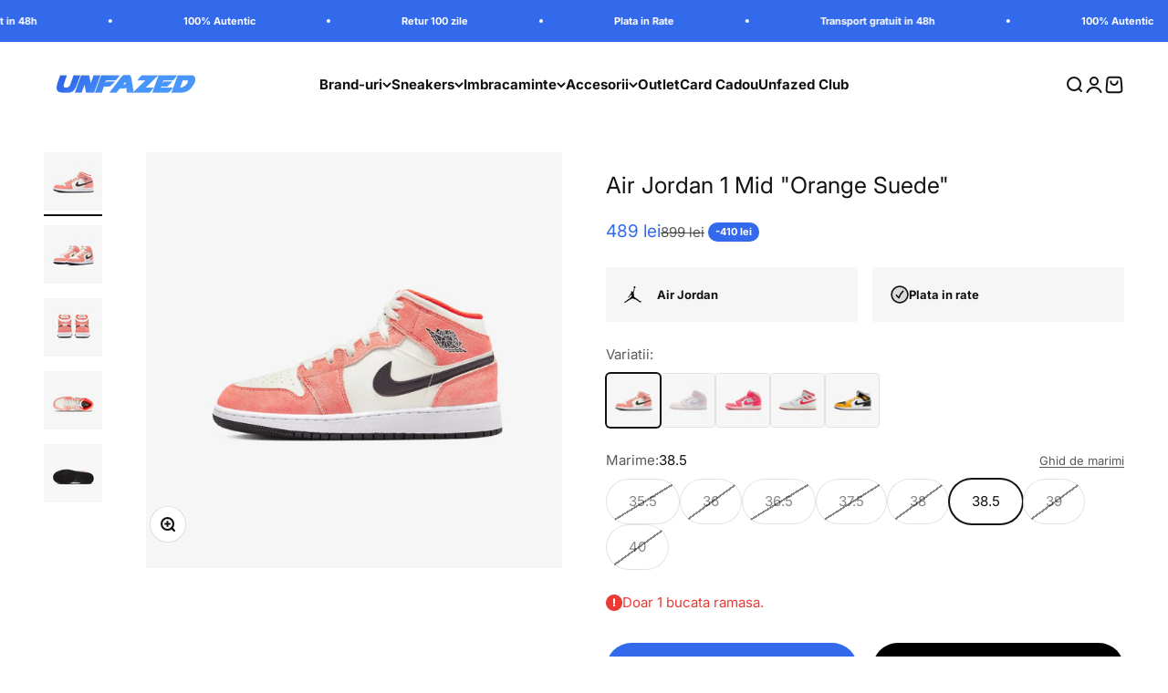

--- FILE ---
content_type: text/html; charset=utf-8
request_url: https://unfazed.ro/products/air-jordan-1-mid-orange-suede
body_size: 85665
content:
<!doctype html>

<html class="no-js" lang="ro" dir="ltr">
  <head>
	<script src="//unfazed.ro/cdn/shop/files/pandectes-rules.js?v=17461293784216670393"></script>
	<script>var _listeners=[];EventTarget.prototype.addEventListenerBase=EventTarget.prototype.addEventListener,EventTarget.prototype.addEventListener=function(e,t,p){_listeners.push({target:this,type:e,listener:t}),this.addEventListenerBase(e,t,p)},EventTarget.prototype.removeEventListeners=function(e){for(var t=0;t!=_listeners.length;t++){var r=_listeners[t],n=r.target,s=r.type,i=r.listener;n==this&&s==e&&this.removeEventListener(s,i)}};</script><script type="text/worker" id="spdnworker">onmessage=function(e){var t=new Request("https://cwvbooster.kirklandapps.com/optimize/4702",{redirect:"follow"});fetch(t).then(e=>e.text()).then(e=>{postMessage(e)})};</script>
<script type="text/javascript">var spdnx=new Worker("data:text/javascript;base64,"+btoa(document.getElementById("spdnworker").textContent));spdnx.onmessage=function(t){var e=document.createElement("script");e.type="text/javascript",e.textContent=t.data,document.head.appendChild(e)},spdnx.postMessage("init");</script>
<script type="text/javascript" data-spdn="1">
const observer=new MutationObserver(mutations=>{mutations.forEach(({addedNodes})=>{addedNodes.forEach(node=>{
if(node.tagName==='SCRIPT'&&node.innerHTML.includes('asyncLoad')){node.type='text/spdnscript'}
if(node.nodeType===1&&node.tagName==='SCRIPT'&&node.innerHTML.includes('hotjar')){node.type='text/spdnscript'}
if(node.nodeType===1&&node.tagName==='SCRIPT'&&node.innerHTML.includes('xklaviyo')){node.type='text/spdnscript'}
if(node.nodeType===1&&node.tagName==='SCRIPT'&&node.innerHTML.includes('recaptcha')){node.type='text/spdnscript'}
if(node.nodeType===1&&node.tagName==='SCRIPT'&&node.src.includes('klaviyo')){node.type='text/spdnscript'}
if(node.nodeType===1&&node.tagName==='SCRIPT'&&node.src.includes('shop.app')){node.type='text/spdnscript'}
if(node.nodeType===1&&node.tagName==='SCRIPT'&&node.src.includes('judge.me')){node.type='text/spdnscript'}
if(node.nodeType===1&&node.tagName==='SCRIPT'&&node.innerHTML.includes('gorgias')){node.type='text/spdnscript'}
if(node.nodeType===1&&node.tagName==='SCRIPT'&&node.innerHTML.includes('facebook.net')){node.type='text/spdnscript'}
if(node.nodeType===1&&node.tagName==='SCRIPT'&&node.src.includes('gorgias')){node.type='text/spdnscript'}
if(node.nodeType===1&&node.tagName==='SCRIPT'&&node.src.includes('stripe')){node.type='text/spdnscript'}
if(node.nodeType===1&&node.tagName==='SCRIPT'&&node.src.includes('mem')){node.type='text/spdnscript'}
if(node.nodeType===1&&node.tagName==='SCRIPT'&&node.src.includes('privy')){node.type='text/spdnscript'}
if(node.nodeType===1&&node.tagName==='SCRIPT'&&node.src.includes('incart')){node.type='text/spdnscript'}
if(node.nodeType===1&&node.tagName==='SCRIPT'&&node.src.includes('webui')){node.type='text/spdnscript'}
 if(node.nodeType===1&&node.tagName==='SCRIPT'&&node.innerHTML.includes('gtag')){node.type='text/spdnscript'}
if(node.nodeType===1&&node.tagName==='SCRIPT'&&node.innerHTML.includes('tagmanager')){node.type='text/spdnscript'}
if(node.nodeType===1&&node.tagName==='SCRIPT'&&node.innerHTML.includes('gtm')){node.type='text/spdnscript'}
if(node.nodeType===1&&node.tagName==='SCRIPT'&&node.src.includes('googlet')){node.type='text/spdnscript'}
if(node.tagName==='SCRIPT'&&node.className=='analytics'){node.type='text/spdnscript'} if(node.tagName==='IMG'){node.loading='lazy'}
if(node.tagName==='IFRAME'){node.loading='lazy'}
if(node.id==='svgicon'){node.loading='eager'}
 })})})
var ua = navigator.userAgent.toLowerCase();if ((ua.indexOf('chrome') > -1 || ua.indexOf('firefox') > -1) && window.location.href.indexOf("pages") === -1 && window.location.href.indexOf("cart") === -1 ) {observer.observe(document.documentElement,{childList:true,subtree:true})}</script> 
	
	
	
	
	
	
	
	
    <meta charset="utf-8">
    <meta name="viewport" content="width=device-width, initial-scale=1.0, height=device-height, minimum-scale=1.0, maximum-scale=1.0">
    <meta name="theme-color" content="#ffffff"><link rel="shortcut icon" href="//unfazed.ro/cdn/shop/files/Unfazed_Fav.webp?v=1720173746&width=96">
      <link rel="apple-touch-icon" href="//unfazed.ro/cdn/shop/files/Unfazed_Fav.webp?v=1720173746&width=180"><title>Air Jordan 1 Mid &quot;Orange Suede&quot; | Unfazed</title><div id="aria-screenreader" style="position:absolute; font-size:1200px; max-width:99vw; max-height:99vh; pointer-events:none; z-index: 99999; color:transparent; overflow:hidden;">skip to content</div><meta name="description" content="Descoperă produsul Air Jordan 1 Mid &quot;Orange Suede&quot; împreună cu toate detaliile acestuia. La Unfazed ai garanția autenticității, livrare în 24h la toate articolele din stoc și drept de retur timp de 100 de zile. Te așteptăm în magazin!"><link rel="canonical" href="https://unfazed.ro/products/air-jordan-1-mid-orange-suede"><link rel="preconnect" href="https://cdn.shopify.com">
    <link rel="preconnect" href="https://fonts.shopifycdn.com" crossorigin>
    <link rel="dns-prefetch" href="https://productreviews.shopifycdn.com"><link rel="preload" href="//unfazed.ro/cdn/fonts/poppins/poppins_i7.42fd71da11e9d101e1e6c7932199f925f9eea42d.woff2" as="font" type="font/woff2" crossorigin><link rel="preload" href="//unfazed.ro/cdn/fonts/inter/inter_n4.b2a3f24c19b4de56e8871f609e73ca7f6d2e2bb9.woff2" as="font" type="font/woff2" crossorigin><meta property="og:type" content="product">
  <meta property="og:title" content="Air Jordan 1 Mid &quot;Orange Suede&quot;">
  <meta property="product:price:amount" content="489">
  <meta property="product:price:currency" content="RON"><meta property="og:image" content="http://unfazed.ro/cdn/shop/files/air-jordan-1-mid-orange-suede-DV1336-800-unfazed-1.png?v=1698679040&width=2048">
  <meta property="og:image:secure_url" content="https://unfazed.ro/cdn/shop/files/air-jordan-1-mid-orange-suede-DV1336-800-unfazed-1.png?v=1698679040&width=2048">
  <meta property="og:image:width" content="1500">
  <meta property="og:image:height" content="1500"><meta property="og:description" content="Descoperă produsul Air Jordan 1 Mid &quot;Orange Suede&quot; împreună cu toate detaliile acestuia. La Unfazed ai garanția autenticității, livrare în 24h la toate articolele din stoc și drept de retur timp de 100 de zile. Te așteptăm în magazin!"><meta property="og:url" content="https://unfazed.ro/products/air-jordan-1-mid-orange-suede">
<meta property="og:site_name" content="Unfazed"><meta name="twitter:card" content="summary"><meta name="twitter:title" content="Air Jordan 1 Mid &quot;Orange Suede&quot;">
  <meta name="twitter:description" content=" 
Popularitatea modelului Air Jordan 1 se datoreaza faptului ca ofera un anumit nivel de exclusivitate, incomparabil cu alta incaltaminte de acest tip.
Acesti pantofi sunt fabricati din materiale de inalta calitate, inclusiv piele naturala si piele intoarsa. Datorita utilizarii acestor materiale de calitate, durabilitatea este una crescuta.
Totul a inceput in 1985, dar astazi, 30 de ani mai tarziu, acest model este mai popular ca niciodata.
SKU: DV1336-800Marime: True To SizeLansare: Februarie 2023Culoare: White / Team Orange / Sail-Black"><meta name="twitter:image" content="https://unfazed.ro/cdn/shop/files/air-jordan-1-mid-orange-suede-DV1336-800-unfazed-1.png?crop=center&height=1200&v=1698679040&width=1200">
  <meta name="twitter:image:alt" content="   air-jordan-1-mid-orange-suede-DV1336-800-unfazed-1">
  <script type="application/ld+json">
  {
    "@context": "https://schema.org",
    "@type": "Product",
    "productID": 7933254107386,
    "offers": [{
          "@type": "Offer",
          "name": "35.5",
          "availability":"https://schema.org/OutOfStock",
          "price": 489.0,
          "priceCurrency": "RON",
          "priceValidUntil": "2026-02-07","sku": "DV1336-800-35.5","url": "https://unfazed.ro/products/air-jordan-1-mid-orange-suede?variant=44058229047546"
        },
{
          "@type": "Offer",
          "name": "36",
          "availability":"https://schema.org/OutOfStock",
          "price": 489.0,
          "priceCurrency": "RON",
          "priceValidUntil": "2026-02-07","sku": "DV1336-800-36","url": "https://unfazed.ro/products/air-jordan-1-mid-orange-suede?variant=44058229080314"
        },
{
          "@type": "Offer",
          "name": "36.5",
          "availability":"https://schema.org/OutOfStock",
          "price": 489.0,
          "priceCurrency": "RON",
          "priceValidUntil": "2026-02-07","sku": "DV1336-800-36.5","url": "https://unfazed.ro/products/air-jordan-1-mid-orange-suede?variant=44058229113082"
        },
{
          "@type": "Offer",
          "name": "37.5",
          "availability":"https://schema.org/OutOfStock",
          "price": 489.0,
          "priceCurrency": "RON",
          "priceValidUntil": "2026-02-07","sku": "DV1336-800-37.5","url": "https://unfazed.ro/products/air-jordan-1-mid-orange-suede?variant=44058229145850"
        },
{
          "@type": "Offer",
          "name": "38",
          "availability":"https://schema.org/OutOfStock",
          "price": 489.0,
          "priceCurrency": "RON",
          "priceValidUntil": "2026-02-07","sku": "DV1336-800-38","url": "https://unfazed.ro/products/air-jordan-1-mid-orange-suede?variant=44058229178618"
        },
{
          "@type": "Offer",
          "name": "38.5",
          "availability":"https://schema.org/InStock",
          "price": 489.0,
          "priceCurrency": "RON",
          "priceValidUntil": "2026-02-07","sku": "DV1336-800-38.5","url": "https://unfazed.ro/products/air-jordan-1-mid-orange-suede?variant=44058229211386"
        },
{
          "@type": "Offer",
          "name": "39",
          "availability":"https://schema.org/OutOfStock",
          "price": 489.0,
          "priceCurrency": "RON",
          "priceValidUntil": "2026-02-07","sku": "DV1336-800-39","url": "https://unfazed.ro/products/air-jordan-1-mid-orange-suede?variant=44058229244154"
        },
{
          "@type": "Offer",
          "name": "40",
          "availability":"https://schema.org/OutOfStock",
          "price": 489.0,
          "priceCurrency": "RON",
          "priceValidUntil": "2026-02-07","sku": "DV1336-800-40","url": "https://unfazed.ro/products/air-jordan-1-mid-orange-suede?variant=44058229309690"
        }
],"brand": {
      "@type": "Brand",
      "name": "Air Jordan"
    },
    "name": "Air Jordan 1 Mid \"Orange Suede\"",
    "description": " \nPopularitatea modelului Air Jordan 1 se datoreaza faptului ca ofera un anumit nivel de exclusivitate, incomparabil cu alta incaltaminte de acest tip.\nAcesti pantofi sunt fabricati din materiale de inalta calitate, inclusiv piele naturala si piele intoarsa. Datorita utilizarii acestor materiale de calitate, durabilitatea este una crescuta.\nTotul a inceput in 1985, dar astazi, 30 de ani mai tarziu, acest model este mai popular ca niciodata.\nSKU: DV1336-800Marime: True To SizeLansare: Februarie 2023Culoare: White \/ Team Orange \/ Sail-Black",
    "category": "Sneakers",
    "url": "https://unfazed.ro/products/air-jordan-1-mid-orange-suede",
    "sku": "DV1336-800-38.5","weight": {
        "@type": "QuantitativeValue",
        "unitCode": "kg",
        "value": 0.0
      },"image": {
      "@type": "ImageObject",
      "url": "https://unfazed.ro/cdn/shop/files/air-jordan-1-mid-orange-suede-DV1336-800-unfazed-1.png?v=1698679040&width=1024",
      "image": "https://unfazed.ro/cdn/shop/files/air-jordan-1-mid-orange-suede-DV1336-800-unfazed-1.png?v=1698679040&width=1024",
      "name": "   air-jordan-1-mid-orange-suede-DV1336-800-unfazed-1",
      "width": "1024",
      "height": "1024"
    }
  }
  </script>



  <script type="application/ld+json">
  {
    "@context": "https://schema.org",
    "@type": "BreadcrumbList",
  "itemListElement": [{
      "@type": "ListItem",
      "position": 1,
      "name": "Homepage",
      "item": "https://unfazed.ro"
    },{
          "@type": "ListItem",
          "position": 2,
          "name": "Air Jordan 1 Mid \"Orange Suede\"",
          "item": "https://unfazed.ro/products/air-jordan-1-mid-orange-suede"
        }]
  }
  </script>

<style>/* Typography (heading) */
  @font-face {
  font-family: Poppins;
  font-weight: 700;
  font-style: italic;
  font-display: fallback;
  src: url("//unfazed.ro/cdn/fonts/poppins/poppins_i7.42fd71da11e9d101e1e6c7932199f925f9eea42d.woff2") format("woff2"),
       url("//unfazed.ro/cdn/fonts/poppins/poppins_i7.ec8499dbd7616004e21155106d13837fff4cf556.woff") format("woff");
}

@font-face {
  font-family: Poppins;
  font-weight: 700;
  font-style: italic;
  font-display: fallback;
  src: url("//unfazed.ro/cdn/fonts/poppins/poppins_i7.42fd71da11e9d101e1e6c7932199f925f9eea42d.woff2") format("woff2"),
       url("//unfazed.ro/cdn/fonts/poppins/poppins_i7.ec8499dbd7616004e21155106d13837fff4cf556.woff") format("woff");
}

/* Typography (body) */
  @font-face {
  font-family: Inter;
  font-weight: 400;
  font-style: normal;
  font-display: fallback;
  src: url("//unfazed.ro/cdn/fonts/inter/inter_n4.b2a3f24c19b4de56e8871f609e73ca7f6d2e2bb9.woff2") format("woff2"),
       url("//unfazed.ro/cdn/fonts/inter/inter_n4.af8052d517e0c9ffac7b814872cecc27ae1fa132.woff") format("woff");
}

@font-face {
  font-family: Inter;
  font-weight: 400;
  font-style: italic;
  font-display: fallback;
  src: url("//unfazed.ro/cdn/fonts/inter/inter_i4.feae1981dda792ab80d117249d9c7e0f1017e5b3.woff2") format("woff2"),
       url("//unfazed.ro/cdn/fonts/inter/inter_i4.62773b7113d5e5f02c71486623cf828884c85c6e.woff") format("woff");
}

@font-face {
  font-family: Inter;
  font-weight: 700;
  font-style: normal;
  font-display: fallback;
  src: url("//unfazed.ro/cdn/fonts/inter/inter_n7.02711e6b374660cfc7915d1afc1c204e633421e4.woff2") format("woff2"),
       url("//unfazed.ro/cdn/fonts/inter/inter_n7.6dab87426f6b8813070abd79972ceaf2f8d3b012.woff") format("woff");
}

@font-face {
  font-family: Inter;
  font-weight: 700;
  font-style: italic;
  font-display: fallback;
  src: url("//unfazed.ro/cdn/fonts/inter/inter_i7.b377bcd4cc0f160622a22d638ae7e2cd9b86ea4c.woff2") format("woff2"),
       url("//unfazed.ro/cdn/fonts/inter/inter_i7.7c69a6a34e3bb44fcf6f975857e13b9a9b25beb4.woff") format("woff");
}

:root {
    /**
     * ---------------------------------------------------------------------
     * SPACING VARIABLES
     *
     * We are using a spacing inspired from frameworks like Tailwind CSS.
     * ---------------------------------------------------------------------
     */
    --spacing-0-5: 0.125rem; /* 2px */
    --spacing-1: 0.25rem; /* 4px */
    --spacing-1-5: 0.375rem; /* 6px */
    --spacing-2: 0.5rem; /* 8px */
    --spacing-2-5: 0.625rem; /* 10px */
    --spacing-3: 0.75rem; /* 12px */
    --spacing-3-5: 0.875rem; /* 14px */
    --spacing-4: 1rem; /* 16px */
    --spacing-4-5: 1.125rem; /* 18px */
    --spacing-5: 1.25rem; /* 20px */
    --spacing-5-5: 1.375rem; /* 22px */
    --spacing-6: 1.5rem; /* 24px */
    --spacing-6-5: 1.625rem; /* 26px */
    --spacing-7: 1.75rem; /* 28px */
    --spacing-7-5: 1.875rem; /* 30px */
    --spacing-8: 2rem; /* 32px */
    --spacing-8-5: 2.125rem; /* 34px */
    --spacing-9: 2.25rem; /* 36px */
    --spacing-9-5: 2.375rem; /* 38px */
    --spacing-10: 2.5rem; /* 40px */
    --spacing-11: 2.75rem; /* 44px */
    --spacing-12: 3rem; /* 48px */
    --spacing-14: 3.5rem; /* 56px */
    --spacing-16: 4rem; /* 64px */
    --spacing-18: 4.5rem; /* 72px */
    --spacing-20: 5rem; /* 80px */
    --spacing-24: 6rem; /* 96px */
    --spacing-28: 7rem; /* 112px */
    --spacing-32: 8rem; /* 128px */
    --spacing-36: 9rem; /* 144px */
    --spacing-40: 10rem; /* 160px */
    --spacing-44: 11rem; /* 176px */
    --spacing-48: 12rem; /* 192px */
    --spacing-52: 13rem; /* 208px */
    --spacing-56: 14rem; /* 224px */
    --spacing-60: 15rem; /* 240px */
    --spacing-64: 16rem; /* 256px */
    --spacing-72: 18rem; /* 288px */
    --spacing-80: 20rem; /* 320px */
    --spacing-96: 24rem; /* 384px */

    /* Container */
    --container-max-width: 1800px;
    --container-narrow-max-width: 1550px;
    --container-gutter: var(--spacing-5);
    --section-outer-spacing-block: var(--spacing-12);
    --section-inner-max-spacing-block: var(--spacing-10);
    --section-inner-spacing-inline: var(--container-gutter);
    --section-stack-spacing-block: var(--spacing-8);

    /* Grid gutter */
    --grid-gutter: var(--spacing-5);

    /* Product list settings */
    --product-list-row-gap: var(--spacing-8);
    --product-list-column-gap: var(--grid-gutter);

    /* Form settings */
    --input-gap: var(--spacing-2);
    --input-height: 2.625rem;
    --input-padding-inline: var(--spacing-4);

    /* Other sizes */
    --sticky-area-height: calc(var(--sticky-announcement-bar-enabled, 0) * var(--announcement-bar-height, 0px) + var(--sticky-header-enabled, 0) * var(--header-height, 0px));

    /* RTL support */
    --transform-logical-flip: 1;
    --transform-origin-start: left;
    --transform-origin-end: right;

    /**
     * ---------------------------------------------------------------------
     * TYPOGRAPHY
     * ---------------------------------------------------------------------
     */

    /* Font properties */
    --heading-font-family: Poppins, sans-serif;
    --heading-font-weight: 700;
    --heading-font-style: italic;
    --heading-text-transform: normal;
    --heading-letter-spacing: 0.0em;
    --text-font-family: Inter, sans-serif;
    --text-font-weight: 400;
    --text-font-style: normal;
    --text-letter-spacing: 0.0em;

    /* Font sizes */
    --text-h0: 2.75rem;
    --text-h1: 2rem;
    --text-h2: 1.75rem;
    --text-h3: 1.375rem;
    --text-h4: 1.125rem;
    --text-h5: 1.125rem;
    --text-h6: 1rem;
    --text-xs: 0.75rem;
    --text-sm: 0.8125rem;
    --text-base: 0.9375rem;
    --text-lg: 1.1875rem;

    /**
     * ---------------------------------------------------------------------
     * COLORS
     * ---------------------------------------------------------------------
     */

    /* Color settings */--accent: 51 106 235;
    --text-primary: 18 18 18;
    --background-primary: 255 255 255;
    --dialog-background: 246 246 246;
    --border-color: var(--text-color, var(--text-primary)) / 0.12;

    /* Button colors */
    --button-background-primary: 51 106 235;
    --button-text-primary: 255 255 255;
    --button-background-secondary: 51 106 235;
    --button-text-secondary: 255 255 255;

    /* Status colors */
    --success-background: 227 240 226;
    --success-text: 23 127 12;
    --warning-background: 253 246 231;
    --warning-text: 235 180 51;
    --error-background: 253 231 231;
    --error-text: 235 57 51;

    /* Product colors */
    --on-sale-text: 51 106 235;
    --on-sale-badge-background: 51 106 235;
    --on-sale-badge-text: 255 255 255;
    --sold-out-badge-background: 151 151 151;
    --sold-out-badge-text: 0 0 0;
    --primary-badge-background: 51 106 235;
    --primary-badge-text: 255 255 255;
    --star-color: 235 180 51;
    --product-card-background: 255 255 255;
    --product-card-text: 18 18 18;

    /* Header colors */
    --header-background: 255 255 255;
    --header-text: 18 18 18;

    /* Footer colors */
    --footer-background: 246 246 246;
    --footer-text: 18 18 18;

    /* Rounded variables (used for border radius) */
    --rounded-xs: 0.0rem;
    --rounded-sm: 0.0rem;
    --rounded: 0.0rem;
    --rounded-lg: 0.0rem;
    --rounded-full: 9999px;

    --rounded-button: 3.75rem;
    --rounded-input: 0.625rem;

    /* Box shadow */
    --shadow-sm: 0 2px 8px rgb(var(--text-primary) / 0.1);
    --shadow: 0 5px 15px rgb(var(--text-primary) / 0.1);
    --shadow-md: 0 5px 30px rgb(var(--text-primary) / 0.1);
    --shadow-block: 0px 18px 50px rgb(var(--text-primary) / 0.1);

    /**
     * ---------------------------------------------------------------------
     * OTHER
     * ---------------------------------------------------------------------
     */

    --cursor-close-svg-url: url(//unfazed.ro/cdn/shop/t/21/assets/cursor-close.svg?v=147174565022153725511711634243);
    --cursor-zoom-in-svg-url: url(//unfazed.ro/cdn/shop/t/21/assets/cursor-zoom-in.svg?v=154953035094101115921711634243);
    --cursor-zoom-out-svg-url: url(//unfazed.ro/cdn/shop/t/21/assets/cursor-zoom-out.svg?v=16155520337305705181711634243);
    --checkmark-svg-url: url(//unfazed.ro/cdn/shop/t/21/assets/checkmark.svg?v=77552481021870063511730671228);
  }

  [dir="rtl"]:root {
    /* RTL support */
    --transform-logical-flip: -1;
    --transform-origin-start: right;
    --transform-origin-end: left;
  }

  @media screen and (min-width: 700px) {
    :root {
      /* Typography (font size) */
      --text-h0: 3.5rem;
      --text-h1: 2.5rem;
      --text-h2: 2rem;
      --text-h3: 1.625rem;
      --text-h4: 1.375rem;
      --text-h5: 1.125rem;
      --text-h6: 1rem;

      --text-xs: 0.6875rem;
      --text-sm: 0.8125rem;
      --text-base: 0.9375rem;
      --text-lg: 1.1875rem;

      /* Spacing */
      --container-gutter: 2rem;
      --section-outer-spacing-block: var(--spacing-16);
      --section-inner-max-spacing-block: var(--spacing-12);
      --section-inner-spacing-inline: var(--spacing-14);
      --section-stack-spacing-block: var(--spacing-12);

      /* Grid gutter */
      --grid-gutter: var(--spacing-6);

      /* Product list settings */
      --product-list-row-gap: var(--spacing-12);

      /* Form settings */
      --input-gap: 1rem;
      --input-height: 3.125rem;
      --input-padding-inline: var(--spacing-5);
    }
  }

  @media screen and (min-width: 1000px) {
    :root {
      /* Spacing settings */
      --container-gutter: var(--spacing-12);
      --section-outer-spacing-block: var(--spacing-18);
      --section-inner-max-spacing-block: var(--spacing-16);
      --section-inner-spacing-inline: var(--spacing-18);
      --section-stack-spacing-block: var(--spacing-12);
    }
  }

  @media screen and (min-width: 1150px) {
    :root {
      /* Spacing settings */
      --container-gutter: var(--spacing-12);
      --section-outer-spacing-block: var(--spacing-20);
      --section-inner-max-spacing-block: var(--spacing-16);
      --section-inner-spacing-inline: var(--spacing-18);
      --section-stack-spacing-block: var(--spacing-12);
    }
  }

  @media screen and (min-width: 1400px) {
    :root {
      /* Typography (font size) */
      --text-h0: 4.5rem;
      --text-h1: 3.5rem;
      --text-h2: 2.75rem;
      --text-h3: 2rem;
      --text-h4: 1.75rem;
      --text-h5: 1.375rem;
      --text-h6: 1.25rem;

      --section-outer-spacing-block: var(--spacing-24);
      --section-inner-max-spacing-block: var(--spacing-18);
      --section-inner-spacing-inline: var(--spacing-20);
    }
  }

  @media screen and (min-width: 1600px) {
    :root {
      --section-outer-spacing-block: var(--spacing-24);
      --section-inner-max-spacing-block: var(--spacing-20);
      --section-inner-spacing-inline: var(--spacing-24);
    }
  }

  /**
   * ---------------------------------------------------------------------
   * LIQUID DEPENDANT CSS
   *
   * Our main CSS is Liquid free, but some very specific features depend on
   * theme settings, so we have them here
   * ---------------------------------------------------------------------
   */@media screen and (pointer: fine) {
        .button:not([disabled]):hover, .btn:not([disabled]):hover, .shopify-payment-button__button--unbranded:not([disabled]):hover {
          --button-background-opacity: 0.85;
        }

        .button--subdued:not([disabled]):hover {
          --button-background: var(--text-color) / .05 !important;
        }
      }</style><script>
  document.documentElement.classList.replace('no-js', 'js');

  // This allows to expose several variables to the global scope, to be used in scripts
  window.themeVariables = {
    settings: {
      showPageTransition: false,
      headingApparition: "split_clip",
      pageType: "product",
      moneyFormat: "{{amount_no_decimals_with_comma_separator}} lei",
      moneyWithCurrencyFormat: "{{amount_no_decimals_with_comma_separator}} lei",
      currencyCodeEnabled: false,
      cartType: "drawer",
      showDiscount: true,
      discountMode: "saving"
    },

    strings: {
      accessibilityClose: "Inchide",
      accessibilityNext: "Inainte",
      accessibilityPrevious: "Inapoi",
      addToCartButton: "Adauga in cos",
      soldOutButton: "Stoc epuizat",
      preOrderButton: "Precomanda",
      unavailableButton: "Stoc epuizat",
      closeGallery: "Inchide galeria",
      zoomGallery: "Mareste",
      errorGallery: "Imaginea nu poate fi incarcata",
      soldOutBadge: "Stoc epuizat",
      discountBadge: "-@@",
      sku: "SKU:",
      searchNoResults: "Nu a putut fi gasit niciun rezultat.",
      addOrderNote: "Adauga observatii la comanda",
      editOrderNote: "Editeaza observatiile la comanda",
      shippingEstimatorNoResults: "Ne pare rau, nu putem livra aceasta adresa. ",
      shippingEstimatorOneResult: "Avem o singura optiune de livrare pentru aceasta adresa:",
      shippingEstimatorMultipleResults: "Avem mai multe optiuni de livrare pentru aceasta adresa:",
      shippingEstimatorError: "La preluarea tarifelor de livrare au survenit una sau mai multe erori:"
    },

    breakpoints: {
      'sm': 'screen and (min-width: 700px)',
      'md': 'screen and (min-width: 1000px)',
      'lg': 'screen and (min-width: 1150px)',
      'xl': 'screen and (min-width: 1400px)',

      'sm-max': 'screen and (max-width: 699px)',
      'md-max': 'screen and (max-width: 999px)',
      'lg-max': 'screen and (max-width: 1149px)',
      'xl-max': 'screen and (max-width: 1399px)'
    }
  };// For detecting native share
  document.documentElement.classList.add(`native-share--${navigator.share ? 'enabled' : 'disabled'}`);// We save the product ID in local storage to be eventually used for recently viewed section
    try {
      const recentlyViewedProducts = new Set(JSON.parse(localStorage.getItem('theme:recently-viewed-products') || '[]'));

      recentlyViewedProducts.delete(7933254107386); // Delete first to re-move the product
      recentlyViewedProducts.add(7933254107386);

      localStorage.setItem('theme:recently-viewed-products', JSON.stringify(Array.from(recentlyViewedProducts.values()).reverse()));
    } catch (e) {
      // Safari in private mode does not allow setting item, we silently fail
    }</script><script type="module" src="//unfazed.ro/cdn/shop/t/21/assets/vendor.min.js?v=114992621884149252901711634243"></script>
    <script type="module" src="//unfazed.ro/cdn/shop/t/21/assets/theme.js?v=147439332637898621441740751271"></script>
    <script type="module" src="//unfazed.ro/cdn/shop/t/21/assets/sections.js?v=161056095117847474611740751273"></script>

    <script>window.performance && window.performance.mark && window.performance.mark('shopify.content_for_header.start');</script><meta name="google-site-verification" content="BIMBH5rb_Rx_aqdO3aY_TOd_2v3NrFkpX1LwL-zoNbA">
<meta name="facebook-domain-verification" content="hzlfuek8kexosgerq8otcbp4ehnpob">
<meta id="shopify-digital-wallet" name="shopify-digital-wallet" content="/65308098810/digital_wallets/dialog">
<meta name="shopify-requires-components" content="true" product-ids="14946994094459,15309947371899,15309947502971">
<link rel="alternate" type="application/json+oembed" href="https://unfazed.ro/products/air-jordan-1-mid-orange-suede.oembed">
<script async="async" src="/checkouts/internal/preloads.js?locale=ro-RO"></script>
<script id="shopify-features" type="application/json">{"accessToken":"c7ebdb270aee95371667defbeea513e3","betas":["rich-media-storefront-analytics"],"domain":"unfazed.ro","predictiveSearch":true,"shopId":65308098810,"locale":"ro"}</script>
<script>var Shopify = Shopify || {};
Shopify.shop = "unfazedshop.myshopify.com";
Shopify.locale = "ro";
Shopify.currency = {"active":"RON","rate":"1.0"};
Shopify.country = "RO";
Shopify.theme = {"name":"Unfazed 2.0 | Speed Optimised","id":141306364154,"schema_name":"Impact","schema_version":"5.1.1","theme_store_id":1190,"role":"main"};
Shopify.theme.handle = "null";
Shopify.theme.style = {"id":null,"handle":null};
Shopify.cdnHost = "unfazed.ro/cdn";
Shopify.routes = Shopify.routes || {};
Shopify.routes.root = "/";</script>
<script type="module">!function(o){(o.Shopify=o.Shopify||{}).modules=!0}(window);</script>
<script>!function(o){function n(){var o=[];function n(){o.push(Array.prototype.slice.apply(arguments))}return n.q=o,n}var t=o.Shopify=o.Shopify||{};t.loadFeatures=n(),t.autoloadFeatures=n()}(window);</script>
<script id="shop-js-analytics" type="application/json">{"pageType":"product"}</script>
<script defer="defer" async type="module" src="//unfazed.ro/cdn/shopifycloud/shop-js/modules/v2/client.init-shop-cart-sync_WVOgQShq.en.esm.js"></script>
<script defer="defer" async type="module" src="//unfazed.ro/cdn/shopifycloud/shop-js/modules/v2/chunk.common_C_13GLB1.esm.js"></script>
<script defer="defer" async type="module" src="//unfazed.ro/cdn/shopifycloud/shop-js/modules/v2/chunk.modal_CLfMGd0m.esm.js"></script>
<script type="module">
  await import("//unfazed.ro/cdn/shopifycloud/shop-js/modules/v2/client.init-shop-cart-sync_WVOgQShq.en.esm.js");
await import("//unfazed.ro/cdn/shopifycloud/shop-js/modules/v2/chunk.common_C_13GLB1.esm.js");
await import("//unfazed.ro/cdn/shopifycloud/shop-js/modules/v2/chunk.modal_CLfMGd0m.esm.js");

  window.Shopify.SignInWithShop?.initShopCartSync?.({"fedCMEnabled":true,"windoidEnabled":true});

</script>
<script>(function() {
  var isLoaded = false;
  function asyncLoad() {
    if (isLoaded) return;
    isLoaded = true;
    var urls = ["https:\/\/static.loloyal.com\/boom-cend\/entry-js\/boom-cend.js?shop=unfazedshop.myshopify.com","https:\/\/tools.luckyorange.com\/core\/lo.js?site-id=7afecef6\u0026shop=unfazedshop.myshopify.com","https:\/\/s3.eu-west-1.amazonaws.com\/production-klarna-il-shopify-osm\/d3bc5d6366701989e2db5a93793900883f2d31a6\/unfazedshop.myshopify.com-1768985478072.js?shop=unfazedshop.myshopify.com"];
    for (var i = 0; i < urls.length; i++) {
      var s = document.createElement('script');
      s.type = 'text/javascript';
      s.async = true;
      s.src = urls[i];
      var x = document.getElementsByTagName('script')[0];
      x.parentNode.insertBefore(s, x);
    }
  };
  if(window.attachEvent) {
    window.attachEvent('onload', asyncLoad);
  } else {
    window.addEventListener('load', asyncLoad, false);
  }
})();</script>
<script id="__st">var __st={"a":65308098810,"offset":7200,"reqid":"e2c9f75f-0a31-4242-a34c-1e9fb327b239-1769571765","pageurl":"unfazed.ro\/products\/air-jordan-1-mid-orange-suede","u":"890525236f35","p":"product","rtyp":"product","rid":7933254107386};</script>
<script>window.ShopifyPaypalV4VisibilityTracking = true;</script>
<script id="form-persister">!function(){'use strict';const t='contact',e='new_comment',n=[[t,t],['blogs',e],['comments',e],[t,'customer']],o='password',r='form_key',c=['recaptcha-v3-token','g-recaptcha-response','h-captcha-response',o],s=()=>{try{return window.sessionStorage}catch{return}},i='__shopify_v',u=t=>t.elements[r],a=function(){const t=[...n].map((([t,e])=>`form[action*='/${t}']:not([data-nocaptcha='true']) input[name='form_type'][value='${e}']`)).join(',');var e;return e=t,()=>e?[...document.querySelectorAll(e)].map((t=>t.form)):[]}();function m(t){const e=u(t);a().includes(t)&&(!e||!e.value)&&function(t){try{if(!s())return;!function(t){const e=s();if(!e)return;const n=u(t);if(!n)return;const o=n.value;o&&e.removeItem(o)}(t);const e=Array.from(Array(32),(()=>Math.random().toString(36)[2])).join('');!function(t,e){u(t)||t.append(Object.assign(document.createElement('input'),{type:'hidden',name:r})),t.elements[r].value=e}(t,e),function(t,e){const n=s();if(!n)return;const r=[...t.querySelectorAll(`input[type='${o}']`)].map((({name:t})=>t)),u=[...c,...r],a={};for(const[o,c]of new FormData(t).entries())u.includes(o)||(a[o]=c);n.setItem(e,JSON.stringify({[i]:1,action:t.action,data:a}))}(t,e)}catch(e){console.error('failed to persist form',e)}}(t)}const f=t=>{if('true'===t.dataset.persistBound)return;const e=function(t,e){const n=function(t){return'function'==typeof t.submit?t.submit:HTMLFormElement.prototype.submit}(t).bind(t);return function(){let t;return()=>{t||(t=!0,(()=>{try{e(),n()}catch(t){(t=>{console.error('form submit failed',t)})(t)}})(),setTimeout((()=>t=!1),250))}}()}(t,(()=>{m(t)}));!function(t,e){if('function'==typeof t.submit&&'function'==typeof e)try{t.submit=e}catch{}}(t,e),t.addEventListener('submit',(t=>{t.preventDefault(),e()})),t.dataset.persistBound='true'};!function(){function t(t){const e=(t=>{const e=t.target;return e instanceof HTMLFormElement?e:e&&e.form})(t);e&&m(e)}document.addEventListener('submit',t),document.addEventListener('DOMContentLoaded',(()=>{const e=a();for(const t of e)f(t);var n;n=document.body,new window.MutationObserver((t=>{for(const e of t)if('childList'===e.type&&e.addedNodes.length)for(const t of e.addedNodes)1===t.nodeType&&'FORM'===t.tagName&&a().includes(t)&&f(t)})).observe(n,{childList:!0,subtree:!0,attributes:!1}),document.removeEventListener('submit',t)}))}()}();</script>
<script integrity="sha256-4kQ18oKyAcykRKYeNunJcIwy7WH5gtpwJnB7kiuLZ1E=" data-source-attribution="shopify.loadfeatures" defer="defer" src="//unfazed.ro/cdn/shopifycloud/storefront/assets/storefront/load_feature-a0a9edcb.js" crossorigin="anonymous"></script>
<script data-source-attribution="shopify.dynamic_checkout.dynamic.init">var Shopify=Shopify||{};Shopify.PaymentButton=Shopify.PaymentButton||{isStorefrontPortableWallets:!0,init:function(){window.Shopify.PaymentButton.init=function(){};var t=document.createElement("script");t.src="https://unfazed.ro/cdn/shopifycloud/portable-wallets/latest/portable-wallets.ro.js",t.type="module",document.head.appendChild(t)}};
</script>
<script data-source-attribution="shopify.dynamic_checkout.buyer_consent">
  function portableWalletsHideBuyerConsent(e){var t=document.getElementById("shopify-buyer-consent"),n=document.getElementById("shopify-subscription-policy-button");t&&n&&(t.classList.add("hidden"),t.setAttribute("aria-hidden","true"),n.removeEventListener("click",e))}function portableWalletsShowBuyerConsent(e){var t=document.getElementById("shopify-buyer-consent"),n=document.getElementById("shopify-subscription-policy-button");t&&n&&(t.classList.remove("hidden"),t.removeAttribute("aria-hidden"),n.addEventListener("click",e))}window.Shopify?.PaymentButton&&(window.Shopify.PaymentButton.hideBuyerConsent=portableWalletsHideBuyerConsent,window.Shopify.PaymentButton.showBuyerConsent=portableWalletsShowBuyerConsent);
</script>
<script>
  function portableWalletsCleanup(e){e&&e.src&&console.error("Failed to load portable wallets script "+e.src);var t=document.querySelectorAll("shopify-accelerated-checkout .shopify-payment-button__skeleton, shopify-accelerated-checkout-cart .wallet-cart-button__skeleton"),e=document.getElementById("shopify-buyer-consent");for(let e=0;e<t.length;e++)t[e].remove();e&&e.remove()}function portableWalletsNotLoadedAsModule(e){e instanceof ErrorEvent&&"string"==typeof e.message&&e.message.includes("import.meta")&&"string"==typeof e.filename&&e.filename.includes("portable-wallets")&&(window.removeEventListener("error",portableWalletsNotLoadedAsModule),window.Shopify.PaymentButton.failedToLoad=e,"loading"===document.readyState?document.addEventListener("DOMContentLoaded",window.Shopify.PaymentButton.init):window.Shopify.PaymentButton.init())}window.addEventListener("error",portableWalletsNotLoadedAsModule);
</script>

<script type="module" src="https://unfazed.ro/cdn/shopifycloud/portable-wallets/latest/portable-wallets.ro.js" onError="portableWalletsCleanup(this)" crossorigin="anonymous"></script>
<script nomodule>
  document.addEventListener("DOMContentLoaded", portableWalletsCleanup);
</script>

<link id="shopify-accelerated-checkout-styles" rel="stylesheet" media="screen" href="https://unfazed.ro/cdn/shopifycloud/portable-wallets/latest/accelerated-checkout-backwards-compat.css" crossorigin="anonymous">
<style id="shopify-accelerated-checkout-cart">
        #shopify-buyer-consent {
  margin-top: 1em;
  display: inline-block;
  width: 100%;
}

#shopify-buyer-consent.hidden {
  display: none;
}

#shopify-subscription-policy-button {
  background: none;
  border: none;
  padding: 0;
  text-decoration: underline;
  font-size: inherit;
  cursor: pointer;
}

#shopify-subscription-policy-button::before {
  box-shadow: none;
}

      </style>

<script>window.performance && window.performance.mark && window.performance.mark('shopify.content_for_header.end');</script>
<link href="//unfazed.ro/cdn/shop/t/21/assets/theme.css?v=141983610877611650771766414250" rel="stylesheet" type="text/css" media="all" /><script async defer src="https://tools.luckyorange.com/core/lo.js?site-id=7afecef6"></script><script>
    (function (c, s, q, u, a, r, e) {
        c.hj=c.hj||function(){(c.hj.q=c.hj.q||[]).push(arguments)};
        c._hjSettings = { hjid: a };
        r = s.getElementsByTagName('head')[0];
        e = s.createElement('script');
        e.async = true;
        e.src = q + c._hjSettings.hjid + u;
        r.appendChild(e);
    })(window, document, 'https://static.hj.contentsquare.net/c/csq-', '.js', 5262891);
</script>
    
  <!-- BEGIN app block: shopify://apps/pandectes-gdpr/blocks/banner/58c0baa2-6cc1-480c-9ea6-38d6d559556a -->
  
    
      <!-- TCF is active, scripts are loaded above -->
      
        <script>
          if (!window.PandectesRulesSettings) {
            window.PandectesRulesSettings = {"store":{"id":65308098810,"adminMode":false,"headless":false,"storefrontRootDomain":"","checkoutRootDomain":"","storefrontAccessToken":""},"banner":{"revokableTrigger":false,"cookiesBlockedByDefault":"0","hybridStrict":false,"isActive":true},"geolocation":{"brOnly":false,"caOnly":false,"chOnly":false,"euOnly":false,"jpOnly":false,"thOnly":false,"canadaOnly":false,"globalVisibility":true},"blocker":{"isActive":false,"googleConsentMode":{"isActive":true,"id":"","analyticsId":"","adwordsId":"","adStorageCategory":4,"analyticsStorageCategory":2,"functionalityStorageCategory":1,"personalizationStorageCategory":1,"securityStorageCategory":0,"customEvent":true,"redactData":true,"urlPassthrough":false,"dataLayerProperty":"dataLayer","waitForUpdate":2000,"useNativeChannel":false},"facebookPixel":{"isActive":false,"id":"","ldu":false},"microsoft":{"isActive":false,"uetTags":""},"rakuten":{"isActive":false,"cmp":false,"ccpa":false},"gpcIsActive":true,"klaviyoIsActive":false,"defaultBlocked":0,"patterns":{"whiteList":[],"blackList":{"1":[],"2":[],"4":[],"8":[]},"iframesWhiteList":[],"iframesBlackList":{"1":[],"2":[],"4":[],"8":[]},"beaconsWhiteList":[],"beaconsBlackList":{"1":[],"2":[],"4":[],"8":[]}}}};
            const rulesScript = document.createElement('script');
            window.PandectesRulesSettings.auto = true;
            rulesScript.src = "https://cdn.shopify.com/extensions/019bff45-8283-7132-982f-a6896ff95f38/gdpr-247/assets/pandectes-rules.js";
            const firstChild = document.head.firstChild;
            document.head.insertBefore(rulesScript, firstChild);
          }
        </script>
      
      <script>
        
          window.PandectesSettings = {"store":{"id":65308098810,"plan":"plus","theme":"Unfazed 5.1.1 | Speed Optimised","primaryLocale":"ro","adminMode":false,"headless":false,"storefrontRootDomain":"","checkoutRootDomain":"","storefrontAccessToken":""},"tsPublished":1748589315,"declaration":{"showPurpose":false,"showProvider":false,"declIntroText":"Folosim cookie-uri pentru a optimiza funcționalitatea site-ului web, pentru a analiza performanța și pentru a vă oferi o experiență personalizată. Unele cookie-uri sunt esențiale pentru ca site-ul să funcționeze și să funcționeze corect. Aceste cookie-uri nu pot fi dezactivate. În această fereastră vă puteți gestiona preferințele de cookie-uri.","showDateGenerated":true},"language":{"unpublished":[],"languageMode":"Single","fallbackLanguage":"ro","languageDetection":"browser","languagesSupported":[]},"texts":{"managed":{"headerText":{"ro":"Vă respectăm confidențialitatea"},"consentText":{"ro":"Folosim cookie-uri și alte tehnologii pentru a îți îmbunătăți experiența, a măsura performanța și a personaliza marketing-ul. Detalii în"},"linkText":{"ro":"politica de confidențialitate"},"imprintText":{"ro":"Imprima"},"googleLinkText":{"ro":"Termenii de confidențialitate Google"},"allowButtonText":{"ro":"ACCEPT"},"denyButtonText":{"ro":"Refuz"},"dismissButtonText":{"ro":"Bine"},"leaveSiteButtonText":{"ro":"Părăsiți acest site"},"preferencesButtonText":{"ro":"Preferințe"},"cookiePolicyText":{"ro":"Politica privind cookie-urile"},"preferencesPopupTitleText":{"ro":"Gestionează preferințele de consimțământ"},"preferencesPopupIntroText":{"ro":"Folosim cookie-uri pentru a optimiza funcționalitatea site-ului web, a analiza performanța și a îți oferi o experiență personalizată. Unele cookie-uri sunt esențiale pentru ca site-ul web să funcționeze corect. Aceste cookie-uri nu pot fi dezactivate. În această fereastră poți gestiona preferințele tale pentru cookie-uri."},"preferencesPopupSaveButtonText":{"ro":"Salvează preferințele"},"preferencesPopupCloseButtonText":{"ro":"Închide"},"preferencesPopupAcceptAllButtonText":{"ro":"Acceptă toate"},"preferencesPopupRejectAllButtonText":{"ro":"Respinge toate"},"cookiesDetailsText":{"ro":"Detalii despre cookie-uri"},"preferencesPopupAlwaysAllowedText":{"ro":"Mereu permis"},"accessSectionParagraphText":{"ro":"Aveți dreptul de a vă putea accesa datele în orice moment."},"accessSectionTitleText":{"ro":"Portabilitatea datelor"},"accessSectionAccountInfoActionText":{"ro":"Date personale"},"accessSectionDownloadReportActionText":{"ro":"Descarca toate"},"accessSectionGDPRRequestsActionText":{"ro":"Solicitări ale persoanei vizate"},"accessSectionOrdersRecordsActionText":{"ro":"Comenzi"},"rectificationSectionParagraphText":{"ro":"Aveți dreptul de a solicita actualizarea datelor dvs. ori de câte ori credeți că este adecvat."},"rectificationSectionTitleText":{"ro":"Rectificarea datelor"},"rectificationCommentPlaceholder":{"ro":"Descrieți ce doriți să fiți actualizat"},"rectificationCommentValidationError":{"ro":"Comentariul este obligatoriu"},"rectificationSectionEditAccountActionText":{"ro":"Solicitați o actualizare"},"erasureSectionTitleText":{"ro":"Dreptul de a fi uitat"},"erasureSectionParagraphText":{"ro":"Aveți dreptul să solicitați ștergerea tuturor datelor dvs. După aceea, nu veți mai putea accesa contul dvs."},"erasureSectionRequestDeletionActionText":{"ro":"Solicitați ștergerea datelor cu caracter personal"},"consentDate":{"ro":"Data consimțământului"},"consentId":{"ro":"ID de consimțământ"},"consentSectionChangeConsentActionText":{"ro":"Schimbați preferința de consimțământ"},"consentSectionConsentedText":{"ro":"Ați fost de acord cu politica de cookie-uri a acestui site web pe"},"consentSectionNoConsentText":{"ro":"Nu ați consimțit politica de cookie-uri a acestui site web."},"consentSectionTitleText":{"ro":"Consimțământul dumneavoastră pentru cookie-uri"},"consentStatus":{"ro":"Preferință de consimțământ"},"confirmationFailureMessage":{"ro":"Solicitarea dvs. nu a fost confirmată. Încercați din nou și dacă problema persistă, contactați proprietarul magazinului pentru asistență"},"confirmationFailureTitle":{"ro":"A apărut o problemă"},"confirmationSuccessMessage":{"ro":"Vom reveni în curând la cererea dvs."},"confirmationSuccessTitle":{"ro":"Solicitarea dvs. este confirmată"},"guestsSupportEmailFailureMessage":{"ro":"Solicitarea dvs. nu a fost trimisă. Încercați din nou și dacă problema persistă, contactați proprietarul magazinului pentru asistență."},"guestsSupportEmailFailureTitle":{"ro":"A apărut o problemă"},"guestsSupportEmailPlaceholder":{"ro":"Adresa de e-mail"},"guestsSupportEmailSuccessMessage":{"ro":"Dacă sunteți înregistrat ca client al acestui magazin, în curând veți primi un e-mail cu instrucțiuni despre cum să procedați."},"guestsSupportEmailSuccessTitle":{"ro":"Vă mulțumim pentru cererea dvs"},"guestsSupportEmailValidationError":{"ro":"E-mailul nu este valid"},"guestsSupportInfoText":{"ro":"Vă rugăm să vă conectați cu contul dvs. de client pentru a continua."},"submitButton":{"ro":"Trimite"},"submittingButton":{"ro":"Se trimite ..."},"cancelButton":{"ro":"Anulare"},"declIntroText":{"ro":"Folosim cookie-uri pentru a optimiza funcționalitatea site-ului web, pentru a analiza performanța și pentru a vă oferi o experiență personalizată. Unele cookie-uri sunt esențiale pentru ca site-ul să funcționeze și să funcționeze corect. Aceste cookie-uri nu pot fi dezactivate. În această fereastră vă puteți gestiona preferințele de cookie-uri."},"declName":{"ro":"Nume"},"declPurpose":{"ro":"Scop"},"declType":{"ro":"Tip"},"declRetention":{"ro":"Retenţie"},"declProvider":{"ro":"Furnizor"},"declFirstParty":{"ro":"First-party"},"declThirdParty":{"ro":"Terț"},"declSeconds":{"ro":"secunde"},"declMinutes":{"ro":"minute"},"declHours":{"ro":"ore"},"declDays":{"ro":"zile"},"declMonths":{"ro":"luni"},"declYears":{"ro":"ani"},"declSession":{"ro":"Sesiune"},"declDomain":{"ro":"Domeniu"},"declPath":{"ro":"cale"}},"categories":{"strictlyNecessaryCookiesTitleText":{"ro":"Cookie-uri strict necesare"},"strictlyNecessaryCookiesDescriptionText":{"ro":"Aceste cookie-uri sunt esențiale pentru a vă permite să vă deplasați pe site-ul web și să utilizați caracteristicile acestuia, cum ar fi accesarea zonelor securizate ale site-ului web. Site-ul web nu poate funcționa corect fără aceste cookie-uri."},"functionalityCookiesTitleText":{"ro":"Cookie-uri funcționale"},"functionalityCookiesDescriptionText":{"ro":"Aceste cookie-uri permit site-ului să ofere funcționalități și personalizare îmbunătățite. Acestea pot fi setate de noi sau de furnizori terți ale căror servicii le-am adăugat pe paginile noastre. Dacă nu permiteți aceste cookie-uri, este posibil ca unele sau toate aceste servicii să nu funcționeze corect."},"performanceCookiesTitleText":{"ro":"Cookie-uri de performanță"},"performanceCookiesDescriptionText":{"ro":"Aceste cookie-uri ne permit să monitorizăm și să îmbunătățim performanța site-ului nostru web. De exemplu, acestea ne permit să numărăm vizitele, să identificăm sursele de trafic și să vedem ce părți ale site-ului sunt cele mai populare."},"targetingCookiesTitleText":{"ro":"Cookie-uri de direcționare"},"targetingCookiesDescriptionText":{"ro":"Aceste cookie-uri pot fi setate prin intermediul site-ului nostru de către partenerii noștri publicitari. Acestea pot fi utilizate de acele companii pentru a-ți construi un profil al intereselor și pentru a-ți arăta reclame relevante pe alte site-uri. Nu stochează în mod direct informații personale, ci se bazează pe identificarea unică a browserului și a dispozitivului dvs. de internet. Dacă nu permiteți aceste cookie-uri, veți experimenta publicitate mai puțin direcționată."},"unclassifiedCookiesTitleText":{"ro":"Cookie-uri neclasificate"},"unclassifiedCookiesDescriptionText":{"ro":"Cookie-urile neclasificate sunt cookie-uri pe care suntem în curs de clasificare, împreună cu furnizorii de cookie-uri individuale."}},"auto":{}},"library":{"previewMode":false,"fadeInTimeout":0,"defaultBlocked":0,"showLink":true,"showImprintLink":false,"showGoogleLink":false,"enabled":true,"cookie":{"expiryDays":365,"secure":true,"domain":""},"dismissOnScroll":false,"dismissOnWindowClick":false,"dismissOnTimeout":false,"palette":{"popup":{"background":"#FFFFFF","backgroundForCalculations":{"a":1,"b":255,"g":255,"r":255},"text":"#000000"},"button":{"background":"#336AEB","backgroundForCalculations":{"a":1,"b":235,"g":106,"r":51},"text":"#FFFFFF","textForCalculation":{"a":1,"b":255,"g":255,"r":255},"border":"transparent"}},"content":{"href":"https://unfazed.ro/pages/politica-de-confidentialitate","imprintHref":"/","close":"&#10005;","target":"","logo":""},"window":"<div role=\"dialog\" aria-live=\"polite\" aria-label=\"cookieconsent\" aria-describedby=\"cookieconsent:desc\" id=\"pandectes-banner\" class=\"cc-window-wrapper cc-overlay-wrapper\"><div class=\"pd-cookie-banner-window cc-window {{classes}}\"><!--googleoff: all-->{{children}}<!--googleon: all--></div></div>","compliance":{"custom":"<div class=\"cc-compliance cc-highlight\">{{preferences}}{{allow}}</div>"},"type":"custom","layouts":{"basic":"{{messagelink}}{{compliance}}"},"position":"overlay","theme":"classic","revokable":false,"animateRevokable":false,"revokableReset":false,"revokableLogoUrl":"https://unfazedshop.myshopify.com/cdn/shop/files/pandectes-reopen-logo.png","revokablePlacement":"bottom-left","revokableMarginHorizontal":15,"revokableMarginVertical":15,"static":false,"autoAttach":true,"hasTransition":true,"blacklistPage":[""],"elements":{"close":"<button aria-label=\"close\" type=\"button\" tabindex=\"0\" class=\"cc-close\">{{close}}</button>","dismiss":"<button type=\"button\" tabindex=\"0\" class=\"cc-btn cc-btn-decision cc-dismiss\">{{dismiss}}</button>","allow":"<button type=\"button\" tabindex=\"0\" class=\"cc-btn cc-btn-decision cc-allow\">{{allow}}</button>","deny":"<button type=\"button\" tabindex=\"0\" class=\"cc-btn cc-btn-decision cc-deny\">{{deny}}</button>","preferences":"<button tabindex=\"0\" type=\"button\" class=\"cc-btn cc-settings\" onclick=\"Pandectes.fn.openPreferences()\">{{preferences}}</button>"}},"geolocation":{"brOnly":false,"caOnly":false,"chOnly":false,"euOnly":false,"jpOnly":false,"thOnly":false,"canadaOnly":false,"globalVisibility":true},"dsr":{"guestsSupport":false,"accessSectionDownloadReportAuto":false},"banner":{"resetTs":1707990196,"extraCss":"        .cc-banner-logo {max-width: 30em!important;}    @media(min-width: 768px) {.cc-window.cc-floating{max-width: 30em!important;width: 30em!important;}}    .cc-message, .pd-cookie-banner-window .cc-header, .cc-logo {text-align: left}    .cc-window-wrapper{z-index: 2147483647;-webkit-transition: opacity 1s ease;  transition: opacity 1s ease;}    .cc-window{z-index: 2147483647;font-family: inherit;}    .pd-cookie-banner-window .cc-header{font-family: inherit;}    .pd-cp-ui{font-family: inherit; background-color: #FFFFFF;color:#000000;}    button.pd-cp-btn, a.pd-cp-btn{background-color:#336AEB;color:#FFFFFF!important;}    input + .pd-cp-preferences-slider{background-color: rgba(0, 0, 0, 0.3)}    .pd-cp-scrolling-section::-webkit-scrollbar{background-color: rgba(0, 0, 0, 0.3)}    input:checked + .pd-cp-preferences-slider{background-color: rgba(0, 0, 0, 1)}    .pd-cp-scrolling-section::-webkit-scrollbar-thumb {background-color: rgba(0, 0, 0, 1)}    .pd-cp-ui-close{color:#000000;}    .pd-cp-preferences-slider:before{background-color: #FFFFFF}    .pd-cp-title:before {border-color: #000000!important}    .pd-cp-preferences-slider{background-color:#000000}    .pd-cp-toggle{color:#000000!important}    @media(max-width:699px) {.pd-cp-ui-close-top svg {fill: #000000}}    .pd-cp-toggle:hover,.pd-cp-toggle:visited,.pd-cp-toggle:active{color:#000000!important}    .pd-cookie-banner-window {box-shadow: 0 0 18px rgb(0 0 0 / 20%);}  .cc-settings {color: #336AEB !important;}","customJavascript":{},"showPoweredBy":false,"logoHeight":40,"revokableTrigger":false,"hybridStrict":false,"cookiesBlockedByDefault":"0","isActive":true,"implicitSavePreferences":true,"cookieIcon":false,"blockBots":false,"showCookiesDetails":true,"hasTransition":true,"blockingPage":false,"showOnlyLandingPage":false,"leaveSiteUrl":"https://www.google.com","linkRespectStoreLang":false},"cookies":{"0":[{"name":"secure_customer_sig","type":"http","domain":"unfazed.ro","path":"/","provider":"Shopify","firstParty":true,"retention":"1 year(s)","expires":1,"unit":"declYears","purpose":{"ro":"Folosit în legătură cu autentificarea clientului."}},{"name":"localization","type":"http","domain":"unfazed.ro","path":"/","provider":"Shopify","firstParty":true,"retention":"1 year(s)","expires":1,"unit":"declYears","purpose":{"ro":"Localizarea magazinului Shopify"}},{"name":"keep_alive","type":"http","domain":"unfazed.ro","path":"/","provider":"Shopify","firstParty":true,"retention":"30 minute(s)","expires":30,"unit":"declMinutes","purpose":{"ro":"Folosit în legătură cu localizarea cumpărătorului."}},{"name":"_cmp_a","type":"http","domain":".unfazed.ro","path":"/","provider":"Shopify","firstParty":true,"retention":"1 day(s)","expires":1,"unit":"declDays","purpose":{"ro":"Folosit pentru gestionarea setărilor de confidențialitate ale clienților."}},{"name":"_tracking_consent","type":"http","domain":".unfazed.ro","path":"/","provider":"Shopify","firstParty":true,"retention":"1 year(s)","expires":1,"unit":"declYears","purpose":{"ro":"Preferințe de urmărire."}},{"name":"_secure_session_id","type":"http","domain":"unfazed.ro","path":"/","provider":"Shopify","firstParty":true,"retention":"1 month(s)","expires":1,"unit":"declMonths","purpose":{"ro":"Folosit în legătură cu navigarea printr-o vitrină."}}],"1":[],"2":[{"name":"_orig_referrer","type":"http","domain":".unfazed.ro","path":"/","provider":"Shopify","firstParty":true,"retention":"2 ","expires":2,"unit":"declSession","purpose":{"ro":"Urmărește paginile de destinație."}},{"name":"_landing_page","type":"http","domain":".unfazed.ro","path":"/","provider":"Shopify","firstParty":true,"retention":"2 ","expires":2,"unit":"declSession","purpose":{"ro":"Urmărește paginile de destinație."}},{"name":"_shopify_y","type":"http","domain":".unfazed.ro","path":"/","provider":"Shopify","firstParty":true,"retention":"1 year(s)","expires":1,"unit":"declYears","purpose":{"ro":"Analize Shopify."}},{"name":"_shopify_s","type":"http","domain":".unfazed.ro","path":"/","provider":"Shopify","firstParty":true,"retention":"30 minute(s)","expires":30,"unit":"declMinutes","purpose":{"ro":"Analize Shopify."}},{"name":"_gid","type":"http","domain":".unfazed.ro","path":"/","provider":"Google","firstParty":true,"retention":"1 day(s)","expires":1,"unit":"declDays","purpose":{"ro":"Cookie-ul este plasat de Google Analytics pentru a număra și urmări afișările de pagină."}},{"name":"_gat","type":"http","domain":".unfazed.ro","path":"/","provider":"Google","firstParty":true,"retention":"1 minute(s)","expires":1,"unit":"declMinutes","purpose":{"ro":"Cookie-ul este plasat de Google Analytics pentru a filtra solicitările de la roboți."}},{"name":"_ga","type":"http","domain":".unfazed.ro","path":"/","provider":"Google","firstParty":true,"retention":"1 year(s)","expires":1,"unit":"declYears","purpose":{"ro":"Cookie-ul este setat de Google Analytics cu funcționalitate necunoscută"}},{"name":"_shopify_sa_t","type":"http","domain":".unfazed.ro","path":"/","provider":"Shopify","firstParty":true,"retention":"30 minute(s)","expires":30,"unit":"declMinutes","purpose":{"ro":"Analize Shopify legate de marketing și recomandări."}},{"name":"_shopify_sa_p","type":"http","domain":".unfazed.ro","path":"/","provider":"Shopify","firstParty":true,"retention":"30 minute(s)","expires":30,"unit":"declMinutes","purpose":{"ro":"Analize Shopify legate de marketing și recomandări."}},{"name":"_shopify_s","type":"http","domain":"ro","path":"/","provider":"Shopify","firstParty":false,"retention":"Session","expires":1,"unit":"declSeconds","purpose":{"ro":"Analize Shopify."}},{"name":"_ga_0Y811ZMZY7","type":"http","domain":".unfazed.ro","path":"/","provider":"Google","firstParty":true,"retention":"1 year(s)","expires":1,"unit":"declYears","purpose":{"ro":""}},{"name":"_ga_3TSMP0LPKP","type":"http","domain":".unfazed.ro","path":"/","provider":"Google","firstParty":true,"retention":"1 year(s)","expires":1,"unit":"declYears","purpose":{"ro":""}}],"4":[{"name":"wpm-domain-test","type":"http","domain":"ro","path":"/","provider":"Shopify","firstParty":false,"retention":"Session","expires":1,"unit":"declSeconds","purpose":{"ro":"Folosit pentru a testa stocarea parametrilor despre produsele adăugate în coș sau moneda de plată"}},{"name":"wpm-domain-test","type":"http","domain":"unfazed.ro","path":"/","provider":"Shopify","firstParty":true,"retention":"Session","expires":1,"unit":"declSeconds","purpose":{"ro":"Folosit pentru a testa stocarea parametrilor despre produsele adăugate în coș sau moneda de plată"}},{"name":"test_cookie","type":"http","domain":".doubleclick.net","path":"/","provider":"Google","firstParty":false,"retention":"15 minute(s)","expires":15,"unit":"declMinutes","purpose":{"ro":"Pentru a măsura acțiunile vizitatorilor după ce aceștia fac clic dintr-o reclamă. Expiră după fiecare vizită."}},{"name":"__kla_id","type":"http","domain":"unfazed.ro","path":"/","provider":"Klaviyo","firstParty":true,"retention":"1 year(s)","expires":1,"unit":"declYears","purpose":{"ro":"Urmărește când cineva dă clic printr-un e-mail Klaviyo către site-ul tău web"}},{"name":"_gcl_au","type":"http","domain":".unfazed.ro","path":"/","provider":"Google","firstParty":true,"retention":"3 month(s)","expires":3,"unit":"declMonths","purpose":{"ro":"Cookie-ul este plasat de Google Tag Manager pentru a urmări conversiile."}},{"name":"_fbp","type":"http","domain":".unfazed.ro","path":"/","provider":"Facebook","firstParty":true,"retention":"3 month(s)","expires":3,"unit":"declMonths","purpose":{"ro":"Cookie-ul este plasat de Facebook pentru a urmări vizitele pe site-uri web."}}],"8":[{"name":"__v_anl__u__","type":"http","domain":"unfazed.ro","path":"/","provider":"Unknown","firstParty":true,"retention":"1 ","expires":1,"unit":"declSession","purpose":{"ro":""}},{"name":"__v_anl__oct__","type":"http","domain":"unfazed.ro","path":"/","provider":"Unknown","firstParty":true,"retention":"1 month(s)","expires":1,"unit":"declMonths","purpose":{"ro":""}}]},"blocker":{"isActive":false,"googleConsentMode":{"id":"","analyticsId":"","adwordsId":"","isActive":true,"adStorageCategory":4,"analyticsStorageCategory":2,"personalizationStorageCategory":1,"functionalityStorageCategory":1,"customEvent":true,"securityStorageCategory":0,"redactData":true,"urlPassthrough":false,"dataLayerProperty":"dataLayer","waitForUpdate":2000,"useNativeChannel":false},"facebookPixel":{"id":"","isActive":false,"ldu":false},"microsoft":{"isActive":false,"uetTags":""},"rakuten":{"isActive":false,"cmp":false,"ccpa":false},"klaviyoIsActive":false,"gpcIsActive":true,"defaultBlocked":0,"patterns":{"whiteList":[],"blackList":{"1":[],"2":[],"4":[],"8":[]},"iframesWhiteList":[],"iframesBlackList":{"1":[],"2":[],"4":[],"8":[]},"beaconsWhiteList":[],"beaconsBlackList":{"1":[],"2":[],"4":[],"8":[]}}}};
        
        window.addEventListener('DOMContentLoaded', function(){
          const script = document.createElement('script');
          
            script.src = "https://cdn.shopify.com/extensions/019bff45-8283-7132-982f-a6896ff95f38/gdpr-247/assets/pandectes-core.js";
          
          script.defer = true;
          document.body.appendChild(script);
        })
      </script>
    
  


<!-- END app block --><!-- BEGIN app block: shopify://apps/ta-labels-badges/blocks/bss-pl-config-data/91bfe765-b604-49a1-805e-3599fa600b24 --><script
    id='bss-pl-config-data'
>
	let TAE_StoreId = "39650";
	if (typeof BSS_PL == 'undefined' || TAE_StoreId !== "") {
  		var BSS_PL = {};
		BSS_PL.storeId = 39650;
		BSS_PL.currentPlan = "five_usd";
		BSS_PL.apiServerProduction = "https://product-labels.tech-arms.io";
		BSS_PL.publicAccessToken = "7bd40a88708751a1a939a3bc81dd6e09";
		BSS_PL.customerTags = "null";
		BSS_PL.customerId = "null";
		BSS_PL.storeIdCustomOld = 10678;
		BSS_PL.storeIdOldWIthPriority = 12200;
		BSS_PL.storeIdOptimizeAppendLabel = 59637
		BSS_PL.optimizeCodeIds = null; 
		BSS_PL.extendedFeatureIds = null;
		BSS_PL.integration = {"laiReview":{"status":0,"config":[]}};
		BSS_PL.settingsData  = {};
		BSS_PL.configProductMetafields = [];
		BSS_PL.configVariantMetafields = [];
		
		BSS_PL.configData = [].concat();

		
		BSS_PL.configDataBanner = [].concat();

		
		BSS_PL.configDataPopup = [].concat();

		
		BSS_PL.configDataLabelGroup = [].concat();
		
		
		BSS_PL.collectionID = ``;
		BSS_PL.collectionHandle = ``;
		BSS_PL.collectionTitle = ``;

		
		BSS_PL.conditionConfigData = [].concat();
	}
</script>



    <script id='fixBugForStore39650'>
		
function bssFixSupportProductParent($, page, parents, itemHandle) {
  return parents.filter(function () {
                        return !(
                            $(this).closest('.product-info').length ||
                            $(this).closest('.variant-picker__option').length ||
                            $(this).closest('cart-drawer').length ||
                            $(this).is(".horizontal-product") ||
                            $(this).is(".product-gallery__media") // khách đòi ẩn main product
                        );
                    });
}

function bssFixSupportAppendHtmlLabel($, BSS_PL, parent, page, htmlLabel) {
  let appended = false;
  // Write code here
  if($(parent).is(".product-card__figure")){
    $(parent).append(htmlLabel);
    appended = true;
  }
  return appended;
}

function bssFixSupportMainLabelRunScript() {
  BSS_PL.settingsData.enableIntersection = false;
}

    </script>


<style>
    
    

</style>

<script>
    function bssLoadScripts(src, callback, isDefer = false) {
        const scriptTag = document.createElement('script');
        document.head.appendChild(scriptTag);
        scriptTag.src = src;
        if (isDefer) {
            scriptTag.defer = true;
        } else {
            scriptTag.async = true;
        }
        if (callback) {
            scriptTag.addEventListener('load', function () {
                callback();
            });
        }
    }
    const scriptUrls = [
        "https://cdn.shopify.com/extensions/019bf90e-c4d1-7e37-8dad-620f24146f1f/product-label-561/assets/bss-pl-init-helper.js",
        "https://cdn.shopify.com/extensions/019bf90e-c4d1-7e37-8dad-620f24146f1f/product-label-561/assets/bss-pl-init-config-run-scripts.js",
    ];
    Promise.all(scriptUrls.map((script) => new Promise((resolve) => bssLoadScripts(script, resolve)))).then((res) => {
        console.log('BSS scripts loaded');
        window.bssScriptsLoaded = true;
    });

	function bssInitScripts() {
		if (BSS_PL.configData.length) {
			const enabledFeature = [
				{ type: 1, script: "https://cdn.shopify.com/extensions/019bf90e-c4d1-7e37-8dad-620f24146f1f/product-label-561/assets/bss-pl-init-for-label.js" },
				{ type: 2, badge: [0, 7, 8], script: "https://cdn.shopify.com/extensions/019bf90e-c4d1-7e37-8dad-620f24146f1f/product-label-561/assets/bss-pl-init-for-badge-product-name.js" },
				{ type: 2, badge: [1, 11], script: "https://cdn.shopify.com/extensions/019bf90e-c4d1-7e37-8dad-620f24146f1f/product-label-561/assets/bss-pl-init-for-badge-product-image.js" },
				{ type: 2, badge: 2, script: "https://cdn.shopify.com/extensions/019bf90e-c4d1-7e37-8dad-620f24146f1f/product-label-561/assets/bss-pl-init-for-badge-custom-selector.js" },
				{ type: 2, badge: [3, 9, 10], script: "https://cdn.shopify.com/extensions/019bf90e-c4d1-7e37-8dad-620f24146f1f/product-label-561/assets/bss-pl-init-for-badge-price.js" },
				{ type: 2, badge: 4, script: "https://cdn.shopify.com/extensions/019bf90e-c4d1-7e37-8dad-620f24146f1f/product-label-561/assets/bss-pl-init-for-badge-add-to-cart-btn.js" },
				{ type: 2, badge: 5, script: "https://cdn.shopify.com/extensions/019bf90e-c4d1-7e37-8dad-620f24146f1f/product-label-561/assets/bss-pl-init-for-badge-quantity-box.js" },
				{ type: 2, badge: 6, script: "https://cdn.shopify.com/extensions/019bf90e-c4d1-7e37-8dad-620f24146f1f/product-label-561/assets/bss-pl-init-for-badge-buy-it-now-btn.js" }
			]
				.filter(({ type, badge }) => BSS_PL.configData.some(item => item.label_type === type && (badge === undefined || (Array.isArray(badge) ? badge.includes(item.badge_type) : item.badge_type === badge))) || (type === 1 && BSS_PL.configDataLabelGroup && BSS_PL.configDataLabelGroup.length))
				.map(({ script }) => script);
				
            enabledFeature.forEach((src) => bssLoadScripts(src));

            if (enabledFeature.length) {
                const src = "https://cdn.shopify.com/extensions/019bf90e-c4d1-7e37-8dad-620f24146f1f/product-label-561/assets/bss-product-label-js.js";
                bssLoadScripts(src);
            }
        }

        if (BSS_PL.configDataBanner && BSS_PL.configDataBanner.length) {
            const src = "https://cdn.shopify.com/extensions/019bf90e-c4d1-7e37-8dad-620f24146f1f/product-label-561/assets/bss-product-label-banner.js";
            bssLoadScripts(src);
        }

        if (BSS_PL.configDataPopup && BSS_PL.configDataPopup.length) {
            const src = "https://cdn.shopify.com/extensions/019bf90e-c4d1-7e37-8dad-620f24146f1f/product-label-561/assets/bss-product-label-popup.js";
            bssLoadScripts(src);
        }

        if (window.location.search.includes('bss-pl-custom-selector')) {
            const src = "https://cdn.shopify.com/extensions/019bf90e-c4d1-7e37-8dad-620f24146f1f/product-label-561/assets/bss-product-label-custom-position.js";
            bssLoadScripts(src, null, true);
        }
    }
    bssInitScripts();
</script>


<!-- END app block --><!-- BEGIN app block: shopify://apps/microsoft-clarity/blocks/clarity_js/31c3d126-8116-4b4a-8ba1-baeda7c4aeea -->
<script type="text/javascript">
  (function (c, l, a, r, i, t, y) {
    c[a] = c[a] || function () { (c[a].q = c[a].q || []).push(arguments); };
    t = l.createElement(r); t.async = 1; t.src = "https://www.clarity.ms/tag/" + i + "?ref=shopify";
    y = l.getElementsByTagName(r)[0]; y.parentNode.insertBefore(t, y);

    c.Shopify.loadFeatures([{ name: "consent-tracking-api", version: "0.1" }], error => {
      if (error) {
        console.error("Error loading Shopify features:", error);
        return;
      }

      c[a]('consentv2', {
        ad_Storage: c.Shopify.customerPrivacy.marketingAllowed() ? "granted" : "denied",
        analytics_Storage: c.Shopify.customerPrivacy.analyticsProcessingAllowed() ? "granted" : "denied",
      });
    });

    l.addEventListener("visitorConsentCollected", function (e) {
      c[a]('consentv2', {
        ad_Storage: e.detail.marketingAllowed ? "granted" : "denied",
        analytics_Storage: e.detail.analyticsAllowed ? "granted" : "denied",
      });
    });
  })(window, document, "clarity", "script", "tlz3a23bcz");
</script>



<!-- END app block --><!-- BEGIN app block: shopify://apps/judge-me-reviews/blocks/judgeme_core/61ccd3b1-a9f2-4160-9fe9-4fec8413e5d8 --><!-- Start of Judge.me Core -->






<link rel="dns-prefetch" href="https://cdnwidget.judge.me">
<link rel="dns-prefetch" href="https://cdn.judge.me">
<link rel="dns-prefetch" href="https://cdn1.judge.me">
<link rel="dns-prefetch" href="https://api.judge.me">

<script data-cfasync='false' class='jdgm-settings-script'>window.jdgmSettings={"pagination":5,"disable_web_reviews":false,"badge_no_review_text":"Nicio recenzie","badge_n_reviews_text":"{{ average_rating_1_decimal }}","badge_star_color":"#EBAF33","hide_badge_preview_if_no_reviews":true,"badge_hide_text":false,"enforce_center_preview_badge":false,"widget_title":"Review-uri","widget_open_form_text":"Scrie un review","widget_close_form_text":"Anuleaza","widget_refresh_page_text":"Reincarca pagina","widget_summary_text":"Bazat pe {{ number_of_reviews }} review(s)","widget_no_review_text":"Fii primul care scrie o recenzie","widget_name_field_text":"Nume de afișare","widget_verified_name_field_text":"Nume verificat (public)","widget_name_placeholder_text":"Introdu numele tau (public)","widget_required_field_error_text":"Acest camp este necesar.","widget_email_field_text":"Adresă de email","widget_verified_email_field_text":"Email verificat (privat, nu poate fi editat)","widget_email_placeholder_text":"Adresa de e-mail (privata)","widget_email_field_error_text":"Va rugam sa introduceti o adresa de e-mail corecta.","widget_rating_field_text":"Nota","widget_review_title_field_text":"Titlul review","widget_review_title_placeholder_text":"Lasa un titlu pentru review...","widget_review_body_field_text":"Review","widget_review_body_placeholder_text":"Scrie aici review-ul tau...","widget_pictures_field_text":"Poza/Video (opțional)","widget_submit_review_text":"Trimite review","widget_submit_verified_review_text":"Trimite review verificat","widget_submit_success_msg_with_auto_publish":"Multumesc! Actualizeaza pagina in cateva momente pentru a vedea recenzia dvs. Puteți elimina sau edita recenzia conectându-vă la \u003ca href='https://judge.me/login' target='_blank' rel='nofollow noopener'\u003eJudge.me\u003c/a\u003e","widget_submit_success_msg_no_auto_publish":"Multumim! Recenzia ta va fi publicata imediat ce va fi aprobata de administratorul magazinului. Poti elimina sau edita recenzia conectandu-te la \u003ca href='https://judge.me/login' target='_blank' rel='nofollow noopener'\u003eJudge.me\u003c/a\u003e","widget_show_default_reviews_out_of_total_text":"Se afișează {{ n_reviews_shown }} din {{ n_reviews }} recenzii.","widget_show_all_link_text":"Arată tot","widget_show_less_link_text":"Arată mai puțin","widget_author_said_text":"{{ reviewer_name }} a spus:","widget_days_text":"acum {{ n }} zile","widget_weeks_text":"acum {{ n }} săptămână/săptămâni","widget_months_text":"acum {{ n }} lună/luni","widget_years_text":"acum {{ n }} an/ani","widget_yesterday_text":"Ieri","widget_today_text":"Astăzi","widget_replied_text":"\u003e\u003e {{ shop_name }} a raspuns:","widget_read_more_text":"Citește mai mult","widget_reviewer_name_as_initial":"","widget_rating_filter_color":"","widget_rating_filter_see_all_text":"Vezi toate recenziile","widget_sorting_most_recent_text":"Cele mai recente","widget_sorting_highest_rating_text":"Cele mai mari rating-uri","widget_sorting_lowest_rating_text":"Cele mai mici rating-uri","widget_sorting_with_pictures_text":"Doar cu poze","widget_sorting_most_helpful_text":"Cele mai de ajutor","widget_open_question_form_text":"Pune o întrebare","widget_reviews_subtab_text":"Recenzii","widget_questions_subtab_text":"Întrebări","widget_question_label_text":"Întrebare","widget_answer_label_text":"Răspuns","widget_question_placeholder_text":"Scrie întrebarea ta aici","widget_submit_question_text":"Trimite Întrebarea","widget_question_submit_success_text":"Mulțumim pentru întrebarea ta! Te vom anunța odată ce primește un răspuns.","widget_star_color":"#EBAF33","verified_badge_text":"Verificat","verified_badge_bg_color":"#336AEB","verified_badge_text_color":"","verified_badge_placement":"left-of-reviewer-name","widget_review_max_height":"","widget_hide_border":false,"widget_social_share":false,"widget_thumb":false,"widget_review_location_show":false,"widget_location_format":"","all_reviews_include_out_of_store_products":true,"all_reviews_out_of_store_text":"(în afara magazinului)","all_reviews_pagination":100,"all_reviews_product_name_prefix_text":"despre","enable_review_pictures":false,"enable_question_anwser":false,"widget_theme":"","review_date_format":"dd/mm/yyyy","default_sort_method":"most-recent","widget_product_reviews_subtab_text":"Recenzii Produse","widget_shop_reviews_subtab_text":"Recenzii Magazin","widget_other_products_reviews_text":"Recenzii pentru alte produse","widget_store_reviews_subtab_text":"Recenzii magazin","widget_no_store_reviews_text":"Acest magazin nu are încă recenzii","widget_web_restriction_product_reviews_text":"Acest produs nu are încă recenzii","widget_no_items_text":"Nu s-a găsit niciun element","widget_show_more_text":"Arată mai multe","widget_write_a_store_review_text":"Scrie o Recenzie pentru Magazin","widget_other_languages_heading":"Recenzii în Alte Limbi","widget_translate_review_text":"Traduceți recenzia în {{ language }}","widget_translating_review_text":"Se traduce...","widget_show_original_translation_text":"Afișează originalul ({{ language }})","widget_translate_review_failed_text":"Recenzia nu a putut fi tradusă.","widget_translate_review_retry_text":"Reîncercați","widget_translate_review_try_again_later_text":"Încercați din nou mai târziu","show_product_url_for_grouped_product":false,"widget_sorting_pictures_first_text":"Pozele primele","show_pictures_on_all_rev_page_mobile":false,"show_pictures_on_all_rev_page_desktop":false,"floating_tab_hide_mobile_install_preference":false,"floating_tab_button_name":"★ Recenzii","floating_tab_title":"Lăsăm clienții să vorbească pentru noi","floating_tab_button_color":"","floating_tab_button_background_color":"","floating_tab_url":"","floating_tab_url_enabled":false,"floating_tab_tab_style":"text","all_reviews_text_badge_text":"Clienții ne evaluează {{ shop.metafields.judgeme.all_reviews_rating | round: 1 }}/5 pe baza a {{ shop.metafields.judgeme.all_reviews_count }} recenzii.","all_reviews_text_badge_text_branded_style":"{{ shop.metafields.judgeme.all_reviews_rating | round: 1 }} din 5 stele pe baza a {{ shop.metafields.judgeme.all_reviews_count }} recenzii","is_all_reviews_text_badge_a_link":false,"show_stars_for_all_reviews_text_badge":false,"all_reviews_text_badge_url":"","all_reviews_text_style":"branded","all_reviews_text_color_style":"judgeme_brand_color","all_reviews_text_color":"#108474","all_reviews_text_show_jm_brand":true,"featured_carousel_show_header":true,"featured_carousel_title":"Lăsăm clienții să vorbească pentru noi","testimonials_carousel_title":"Clienții ne spun","videos_carousel_title":"Relatări reale ale clienților","cards_carousel_title":"Clienții ne spun","featured_carousel_count_text":"din {{ n }} recenzii","featured_carousel_add_link_to_all_reviews_page":false,"featured_carousel_url":"","featured_carousel_show_images":true,"featured_carousel_autoslide_interval":5,"featured_carousel_arrows_on_the_sides":false,"featured_carousel_height":250,"featured_carousel_width":80,"featured_carousel_image_size":0,"featured_carousel_image_height":250,"featured_carousel_arrow_color":"#eeeeee","verified_count_badge_style":"branded","verified_count_badge_orientation":"horizontal","verified_count_badge_color_style":"judgeme_brand_color","verified_count_badge_color":"#108474","is_verified_count_badge_a_link":false,"verified_count_badge_url":"","verified_count_badge_show_jm_brand":true,"widget_rating_preset_default":5,"widget_first_sub_tab":"product-reviews","widget_show_histogram":false,"widget_histogram_use_custom_color":false,"widget_pagination_use_custom_color":false,"widget_star_use_custom_color":true,"widget_verified_badge_use_custom_color":true,"widget_write_review_use_custom_color":false,"picture_reminder_submit_button":"Upload Pictures","enable_review_videos":false,"mute_video_by_default":false,"widget_sorting_videos_first_text":"Videoclipuri primele","widget_review_pending_text":"În așteptare","featured_carousel_items_for_large_screen":3,"social_share_options_order":"Facebook,Twitter","remove_microdata_snippet":false,"disable_json_ld":false,"enable_json_ld_products":false,"preview_badge_show_question_text":false,"preview_badge_no_question_text":"Nicio întrebare","preview_badge_n_question_text":"{{ number_of_questions }} întrebare/întrebări","qa_badge_show_icon":false,"qa_badge_position":"same-row","remove_judgeme_branding":false,"widget_add_search_bar":false,"widget_search_bar_placeholder":"Căutare recenzii","widget_sorting_verified_only_text":"Doar verificate","featured_carousel_theme":"card","featured_carousel_show_rating":true,"featured_carousel_show_title":true,"featured_carousel_show_body":true,"featured_carousel_show_date":false,"featured_carousel_show_reviewer":true,"featured_carousel_show_product":false,"featured_carousel_header_background_color":"#108474","featured_carousel_header_text_color":"#ffffff","featured_carousel_name_product_separator":"reviewed","featured_carousel_full_star_background":"#336AEB","featured_carousel_empty_star_background":"#dadada","featured_carousel_vertical_theme_background":"#f9fafb","featured_carousel_verified_badge_enable":true,"featured_carousel_verified_badge_color":"#336AEB","featured_carousel_border_style":"round","featured_carousel_review_line_length_limit":3,"featured_carousel_more_reviews_button_text":"Citește mai multe recenzii","featured_carousel_view_product_button_text":"Vezi produsul","all_reviews_page_load_reviews_on":"scroll","all_reviews_page_load_more_text":"Încarcă Mai Multe Recenzii","disable_fb_tab_reviews":false,"enable_ajax_cdn_cache":false,"widget_advanced_speed_features":5,"widget_public_name_text":"afisat public ca","default_reviewer_name":"John Smith","default_reviewer_name_has_non_latin":true,"widget_reviewer_anonymous":"Anonim","medals_widget_title":"Medalii de Recenzii Judge.me","medals_widget_background_color":"#f9fafb","medals_widget_position":"footer_all_pages","medals_widget_border_color":"#f9fafb","medals_widget_verified_text_position":"left","medals_widget_use_monochromatic_version":false,"medals_widget_elements_color":"#108474","show_reviewer_avatar":false,"widget_invalid_yt_video_url_error_text":"Nu este un URL de video YouTube","widget_max_length_field_error_text":"Te rugăm să introduci maximum {0} caractere.","widget_show_country_flag":false,"widget_show_collected_via_shop_app":true,"widget_verified_by_shop_badge_style":"light","widget_verified_by_shop_text":"Verificat de Magazin","widget_show_photo_gallery":false,"widget_load_with_code_splitting":true,"widget_ugc_install_preference":false,"widget_ugc_title":"Făcut de noi, Împărtășit de tine","widget_ugc_subtitle":"Etichetează-ne pentru a-ți vedea poza prezentată în pagina noastră","widget_ugc_arrows_color":"#ffffff","widget_ugc_primary_button_text":"Cumpără acum","widget_ugc_primary_button_background_color":"#108474","widget_ugc_primary_button_text_color":"#ffffff","widget_ugc_primary_button_border_width":"0","widget_ugc_primary_button_border_style":"none","widget_ugc_primary_button_border_color":"#108474","widget_ugc_primary_button_border_radius":"25","widget_ugc_secondary_button_text":"Încarcă mai mult","widget_ugc_secondary_button_background_color":"#ffffff","widget_ugc_secondary_button_text_color":"#108474","widget_ugc_secondary_button_border_width":"2","widget_ugc_secondary_button_border_style":"solid","widget_ugc_secondary_button_border_color":"#108474","widget_ugc_secondary_button_border_radius":"25","widget_ugc_reviews_button_text":"Vezi Recenziile","widget_ugc_reviews_button_background_color":"#ffffff","widget_ugc_reviews_button_text_color":"#108474","widget_ugc_reviews_button_border_width":"2","widget_ugc_reviews_button_border_style":"solid","widget_ugc_reviews_button_border_color":"#108474","widget_ugc_reviews_button_border_radius":"25","widget_ugc_reviews_button_link_to":"judgeme-reviews-page","widget_ugc_show_post_date":true,"widget_ugc_max_width":"800","widget_rating_metafield_value_type":true,"widget_primary_color":"#336AEB","widget_enable_secondary_color":false,"widget_secondary_color":"#000000","widget_summary_average_rating_text":"{{ average_rating }} din 5","widget_media_grid_title":"Fotografii si videoclipuri ale clientilor","widget_media_grid_see_more_text":"Vezi mai mult","widget_round_style":true,"widget_show_product_medals":false,"widget_verified_by_judgeme_text":"Verificat de Judge.me","widget_show_store_medals":true,"widget_verified_by_judgeme_text_in_store_medals":"Verificat de Judge.me","widget_media_field_exceed_quantity_message":"Ne pare rau, putem accepta doar {{ max_media }} pentru o singura recenzie.","widget_media_field_exceed_limit_message":"{{ file_name }} este prea mare, te rugam sa selectezi un {{ media_type }} mai mic de {{ size_limit }}MB.","widget_review_submitted_text":"Review trimis!","widget_question_submitted_text":"Intrebare trimisa!","widget_close_form_text_question":"Anulează","widget_write_your_answer_here_text":"Scrie raspunsul tau aici","widget_enabled_branded_link":true,"widget_show_collected_by_judgeme":false,"widget_reviewer_name_color":"","widget_write_review_text_color":"","widget_write_review_bg_color":"","widget_collected_by_judgeme_text":"colectat de Judge.me","widget_pagination_type":"load_more","widget_load_more_text":"Încarcă Mai Mult","widget_load_more_color":"#108474","widget_full_review_text":"Recenzie Completă","widget_read_more_reviews_text":"Citește Mai Multe Recenzii","widget_read_questions_text":"Citește Întrebări","widget_questions_and_answers_text":"Întrebări și Răspunsuri","widget_verified_by_text":"Verificat de","widget_verified_text":"Verificat","widget_number_of_reviews_text":"{{ number_of_reviews }} recenzii","widget_back_button_text":"Înapoi","widget_next_button_text":"Următor","widget_custom_forms_filter_button":"Filtre","custom_forms_style":"horizontal","widget_show_review_information":false,"how_reviews_are_collected":"Cum sunt colectate recenziile?","widget_show_review_keywords":false,"widget_gdpr_statement":"Cum folosim datele tale: Te vom contacta doar în legătură cu recenzia pe care ai lăsat-o, și doar dacă este necesar. Prin trimiterea recenziei tale, ești de acord cu \u003ca href='https://judge.me/terms' target='_blank' rel='nofollow noopener'\u003etermenii\u003c/a\u003e, \u003ca href='https://judge.me/privacy' target='_blank' rel='nofollow noopener'\u003epolitica de confidențialitate\u003c/a\u003e și \u003ca href='https://judge.me/content-policy' target='_blank' rel='nofollow noopener'\u003epolitica de conținut\u003c/a\u003e Judge.me.","widget_multilingual_sorting_enabled":false,"widget_translate_review_content_enabled":false,"widget_translate_review_content_method":"manual","popup_widget_review_selection":"automatically_with_pictures","popup_widget_round_border_style":true,"popup_widget_show_title":true,"popup_widget_show_body":true,"popup_widget_show_reviewer":false,"popup_widget_show_product":true,"popup_widget_show_pictures":true,"popup_widget_use_review_picture":true,"popup_widget_show_on_home_page":true,"popup_widget_show_on_product_page":true,"popup_widget_show_on_collection_page":true,"popup_widget_show_on_cart_page":true,"popup_widget_position":"bottom_left","popup_widget_first_review_delay":5,"popup_widget_duration":5,"popup_widget_interval":5,"popup_widget_review_count":5,"popup_widget_hide_on_mobile":true,"review_snippet_widget_round_border_style":true,"review_snippet_widget_card_color":"#FFFFFF","review_snippet_widget_slider_arrows_background_color":"#FFFFFF","review_snippet_widget_slider_arrows_color":"#000000","review_snippet_widget_star_color":"#108474","show_product_variant":false,"all_reviews_product_variant_label_text":"Variantă: ","widget_show_verified_branding":false,"widget_ai_summary_title":"Clienții spun","widget_ai_summary_disclaimer":"Rezumat al recenziilor alimentat de AI bazat pe recenziile recente ale clienților","widget_show_ai_summary":false,"widget_show_ai_summary_bg":false,"widget_show_review_title_input":true,"redirect_reviewers_invited_via_email":"review_widget","request_store_review_after_product_review":false,"request_review_other_products_in_order":false,"review_form_color_scheme":"default","review_form_corner_style":"square","review_form_star_color":{},"review_form_text_color":"#333333","review_form_background_color":"#ffffff","review_form_field_background_color":"#fafafa","review_form_button_color":{},"review_form_button_text_color":"#ffffff","review_form_modal_overlay_color":"#000000","review_content_screen_title_text":"Cum ați evalua acest produs?","review_content_introduction_text":"Ne-ar plăcea foarte mult dacă ați împărtăși puțin despre experiența dumneavoastră.","store_review_form_title_text":"Cum ați evalua acest magazin?","store_review_form_introduction_text":"Ne-ar plăcea foarte mult dacă ați împărtăși puțin despre experiența dumneavoastră.","show_review_guidance_text":true,"one_star_review_guidance_text":"Slab","five_star_review_guidance_text":"Excelent","customer_information_screen_title_text":"Despre tine","customer_information_introduction_text":"Te rugăm să ne spui mai multe despre tine.","custom_questions_screen_title_text":"Experiența ta în mai multe detalii","custom_questions_introduction_text":"Iată câteva întrebări care ne ajută să înțelegem mai bine experiența ta.","review_submitted_screen_title_text":"Mulțumim pentru recenzia ta!","review_submitted_screen_thank_you_text":"O procesăm și va apărea în magazin în curând.","review_submitted_screen_email_verification_text":"Te rugăm să confirmi adresa de email făcând clic pe linkul pe care tocmai ți l-am trimis. Acest lucru ne ajută să păstrăm recenziile autentice.","review_submitted_request_store_review_text":"Ați dori să vă împărtășiți experiența de cumpărături cu noi?","review_submitted_review_other_products_text":"Ați dori să evaluați aceste produse?","store_review_screen_title_text":"Vrei să împărtășești experiența ta de cumpărături cu noi?","store_review_introduction_text":"Apreciem feedback-ul tău și îl folosim pentru a ne îmbunătăți. Te rugăm să împărtășești orice gânduri sau sugestii pe care le ai.","reviewer_media_screen_title_picture_text":"Partajați o fotografie","reviewer_media_introduction_picture_text":"Încărcați o fotografie pentru a susține recenzia dvs.","reviewer_media_screen_title_video_text":"Partajați un videoclip","reviewer_media_introduction_video_text":"Încărcați un videoclip pentru a susține recenzia dvs.","reviewer_media_screen_title_picture_or_video_text":"Partajați o fotografie sau un videoclip","reviewer_media_introduction_picture_or_video_text":"Încărcați o fotografie sau un videoclip pentru a susține recenzia dvs.","reviewer_media_youtube_url_text":"Lipiți aici URL-ul dvs. Youtube","advanced_settings_next_step_button_text":"Următorul","advanced_settings_close_review_button_text":"Închide","modal_write_review_flow":false,"write_review_flow_required_text":"Obligatoriu","write_review_flow_privacy_message_text":"Respectăm confidențialitatea dumneavoastră.","write_review_flow_anonymous_text":"Recenzie anonimă","write_review_flow_visibility_text":"Aceasta nu va fi vizibilă pentru alți clienți.","write_review_flow_multiple_selection_help_text":"Selectează câte vrei","write_review_flow_single_selection_help_text":"Selectează o opțiune","write_review_flow_required_field_error_text":"Acest câmp este obligatoriu","write_review_flow_invalid_email_error_text":"Te rugăm să introduci o adresă de email validă","write_review_flow_max_length_error_text":"Max. {{ max_length }} caractere.","write_review_flow_media_upload_text":"\u003cb\u003eClic pentru a încărca\u003c/b\u003e sau trage și lasă","write_review_flow_gdpr_statement":"Vă vom contacta doar cu privire la recenzia dumneavoastră, dacă este necesar. Prin trimiterea recenziei, sunteți de acord cu \u003ca href='https://judge.me/terms' target='_blank' rel='nofollow noopener'\u003etermenii și condițiile\u003c/a\u003e și \u003ca href='https://judge.me/privacy' target='_blank' rel='nofollow noopener'\u003epolitica de confidențialitate\u003c/a\u003e noastră.","rating_only_reviews_enabled":false,"show_negative_reviews_help_screen":false,"new_review_flow_help_screen_rating_threshold":3,"negative_review_resolution_screen_title_text":"Spuneți-ne mai multe","negative_review_resolution_text":"Experiența ta este importantă pentru noi. Dacă au fost probleme cu achiziția ta, suntem aici să te ajutăm. Nu ezita să ne contactezi, ne-ar plăcea să avem ocazia să corectăm lucrurile.","negative_review_resolution_button_text":"Contactează-ne","negative_review_resolution_proceed_with_review_text":"Lăsați o recenzie","negative_review_resolution_subject":"Problemă cu achiziția de la {{ shop_name }}.{{ order_name }}","preview_badge_collection_page_install_status":false,"widget_review_custom_css":"","preview_badge_custom_css":"","preview_badge_stars_count":"5-stars","featured_carousel_custom_css":"","floating_tab_custom_css":"","all_reviews_widget_custom_css":"","medals_widget_custom_css":"","verified_badge_custom_css":"","all_reviews_text_custom_css":"","transparency_badges_collected_via_store_invite":false,"transparency_badges_from_another_provider":false,"transparency_badges_collected_from_store_visitor":false,"transparency_badges_collected_by_verified_review_provider":false,"transparency_badges_earned_reward":false,"transparency_badges_collected_via_store_invite_text":"Recenzii colectate prin invitația magazinului","transparency_badges_from_another_provider_text":"Recenzii colectate de la alt furnizor","transparency_badges_collected_from_store_visitor_text":"Recenzii colectate de la vizitatorul magazinului","transparency_badges_written_in_google_text":"Recenzia scrisă în Google","transparency_badges_written_in_etsy_text":"Recenzia scrisă în Etsy","transparency_badges_written_in_shop_app_text":"Recenzia scrisă în Shop App","transparency_badges_earned_reward_text":"Recenzia a câștigat recompensă pentru o comandă viitoare","product_review_widget_per_page":3,"widget_store_review_label_text":"Recenzie magazin","checkout_comment_extension_title_on_product_page":"Customer Comments","checkout_comment_extension_num_latest_comment_show":5,"checkout_comment_extension_format":"name_and_timestamp","checkout_comment_customer_name":"last_initial","checkout_comment_comment_notification":true,"preview_badge_collection_page_install_preference":false,"preview_badge_home_page_install_preference":false,"preview_badge_product_page_install_preference":false,"review_widget_install_preference":"","review_carousel_install_preference":false,"floating_reviews_tab_install_preference":"none","verified_reviews_count_badge_install_preference":false,"all_reviews_text_install_preference":false,"review_widget_best_location":false,"judgeme_medals_install_preference":false,"review_widget_revamp_enabled":false,"review_widget_qna_enabled":false,"review_widget_header_theme":"minimal","review_widget_widget_title_enabled":true,"review_widget_header_text_size":"medium","review_widget_header_text_weight":"regular","review_widget_average_rating_style":"compact","review_widget_bar_chart_enabled":true,"review_widget_bar_chart_type":"numbers","review_widget_bar_chart_style":"standard","review_widget_expanded_media_gallery_enabled":false,"review_widget_reviews_section_theme":"standard","review_widget_image_style":"thumbnails","review_widget_review_image_ratio":"square","review_widget_stars_size":"medium","review_widget_verified_badge":"standard_text","review_widget_review_title_text_size":"medium","review_widget_review_text_size":"medium","review_widget_review_text_length":"medium","review_widget_number_of_columns_desktop":3,"review_widget_carousel_transition_speed":5,"review_widget_custom_questions_answers_display":"always","review_widget_button_text_color":"#FFFFFF","review_widget_text_color":"#000000","review_widget_lighter_text_color":"#7B7B7B","review_widget_corner_styling":"soft","review_widget_review_word_singular":"recenzie","review_widget_review_word_plural":"recenzii","review_widget_voting_label":"Util?","review_widget_shop_reply_label":"Răspuns de la {{ shop_name }}:","review_widget_filters_title":"Filtre","qna_widget_question_word_singular":"Întrebare","qna_widget_question_word_plural":"Întrebări","qna_widget_answer_reply_label":"Răspuns de la {{ answerer_name }}:","qna_content_screen_title_text":"Întrebare despre acest produs","qna_widget_question_required_field_error_text":"Vă rugăm să introduceți întrebarea dumneavoastră.","qna_widget_flow_gdpr_statement":"Vă vom contacta doar cu privire la întrebarea dumneavoastră, dacă este necesar. Prin trimiterea întrebării, sunteți de acord cu \u003ca href='https://judge.me/terms' target='_blank' rel='nofollow noopener'\u003etermenii și condițiile\u003c/a\u003e și \u003ca href='https://judge.me/privacy' target='_blank' rel='nofollow noopener'\u003epolitica de confidențialitate\u003c/a\u003e noastră.","qna_widget_question_submitted_text":"Vă mulțumim pentru întrebarea dumneavoastră!","qna_widget_close_form_text_question":"Închide","qna_widget_question_submit_success_text":"Vă vom contacta prin e-mail când vom răspunde la întrebarea dumneavoastră.","all_reviews_widget_v2025_enabled":false,"all_reviews_widget_v2025_header_theme":"default","all_reviews_widget_v2025_widget_title_enabled":true,"all_reviews_widget_v2025_header_text_size":"medium","all_reviews_widget_v2025_header_text_weight":"regular","all_reviews_widget_v2025_average_rating_style":"compact","all_reviews_widget_v2025_bar_chart_enabled":true,"all_reviews_widget_v2025_bar_chart_type":"numbers","all_reviews_widget_v2025_bar_chart_style":"standard","all_reviews_widget_v2025_expanded_media_gallery_enabled":false,"all_reviews_widget_v2025_show_store_medals":true,"all_reviews_widget_v2025_show_photo_gallery":true,"all_reviews_widget_v2025_show_review_keywords":false,"all_reviews_widget_v2025_show_ai_summary":false,"all_reviews_widget_v2025_show_ai_summary_bg":false,"all_reviews_widget_v2025_add_search_bar":false,"all_reviews_widget_v2025_default_sort_method":"most-recent","all_reviews_widget_v2025_reviews_per_page":10,"all_reviews_widget_v2025_reviews_section_theme":"default","all_reviews_widget_v2025_image_style":"thumbnails","all_reviews_widget_v2025_review_image_ratio":"square","all_reviews_widget_v2025_stars_size":"medium","all_reviews_widget_v2025_verified_badge":"bold_badge","all_reviews_widget_v2025_review_title_text_size":"medium","all_reviews_widget_v2025_review_text_size":"medium","all_reviews_widget_v2025_review_text_length":"medium","all_reviews_widget_v2025_number_of_columns_desktop":3,"all_reviews_widget_v2025_carousel_transition_speed":5,"all_reviews_widget_v2025_custom_questions_answers_display":"always","all_reviews_widget_v2025_show_product_variant":false,"all_reviews_widget_v2025_show_reviewer_avatar":true,"all_reviews_widget_v2025_reviewer_name_as_initial":"","all_reviews_widget_v2025_review_location_show":false,"all_reviews_widget_v2025_location_format":"","all_reviews_widget_v2025_show_country_flag":false,"all_reviews_widget_v2025_verified_by_shop_badge_style":"light","all_reviews_widget_v2025_social_share":false,"all_reviews_widget_v2025_social_share_options_order":"Facebook,Twitter,LinkedIn,Pinterest","all_reviews_widget_v2025_pagination_type":"standard","all_reviews_widget_v2025_button_text_color":"#FFFFFF","all_reviews_widget_v2025_text_color":"#000000","all_reviews_widget_v2025_lighter_text_color":"#7B7B7B","all_reviews_widget_v2025_corner_styling":"soft","all_reviews_widget_v2025_title":"Recenzii clienți","all_reviews_widget_v2025_ai_summary_title":"Clienții spun despre acest magazin","all_reviews_widget_v2025_no_review_text":"Fii primul care scrie o recenzie","platform":"shopify","branding_url":"https://app.judge.me/reviews/stores/unfazed.ro","branding_text":"Powered by Judge.me","locale":"en","reply_name":"Unfazed","widget_version":"3.0","footer":true,"autopublish":false,"review_dates":false,"enable_custom_form":false,"shop_use_review_site":true,"shop_locale":"ro","enable_multi_locales_translations":false,"show_review_title_input":true,"review_verification_email_status":"never","can_be_branded":false,"reply_name_text":"Unfazed"};</script> <style class='jdgm-settings-style'>﻿.jdgm-xx{left:0}:root{--jdgm-primary-color: #336AEB;--jdgm-secondary-color: rgba(51,106,235,0.1);--jdgm-star-color: #EBAF33;--jdgm-write-review-text-color: white;--jdgm-write-review-bg-color: #336AEB;--jdgm-paginate-color: #336AEB;--jdgm-border-radius: 10;--jdgm-reviewer-name-color: #336AEB}.jdgm-histogram__bar-content{background-color:#336AEB}.jdgm-rev[data-verified-buyer=true] .jdgm-rev__icon.jdgm-rev__icon:after,.jdgm-rev__buyer-badge.jdgm-rev__buyer-badge{color:white;background-color:#336AEB}.jdgm-review-widget--small .jdgm-gallery.jdgm-gallery .jdgm-gallery__thumbnail-link:nth-child(8) .jdgm-gallery__thumbnail-wrapper.jdgm-gallery__thumbnail-wrapper:before{content:"Vezi mai mult"}@media only screen and (min-width: 768px){.jdgm-gallery.jdgm-gallery .jdgm-gallery__thumbnail-link:nth-child(8) .jdgm-gallery__thumbnail-wrapper.jdgm-gallery__thumbnail-wrapper:before{content:"Vezi mai mult"}}.jdgm-preview-badge .jdgm-star.jdgm-star{color:#EBAF33}.jdgm-prev-badge[data-average-rating='0.00']{display:none !important}.jdgm-rev .jdgm-rev__timestamp,.jdgm-quest .jdgm-rev__timestamp,.jdgm-carousel-item__timestamp{display:none !important}.jdgm-rev .jdgm-rev__icon{display:none !important}.jdgm-author-all-initials{display:none !important}.jdgm-author-last-initial{display:none !important}.jdgm-rev-widg__title{visibility:hidden}.jdgm-rev-widg__summary-text{visibility:hidden}.jdgm-prev-badge__text{visibility:hidden}.jdgm-rev__prod-link-prefix:before{content:'despre'}.jdgm-rev__variant-label:before{content:'Variantă: '}.jdgm-rev__out-of-store-text:before{content:'(în afara magazinului)'}@media only screen and (min-width: 768px){.jdgm-rev__pics .jdgm-rev_all-rev-page-picture-separator,.jdgm-rev__pics .jdgm-rev__product-picture{display:none}}@media only screen and (max-width: 768px){.jdgm-rev__pics .jdgm-rev_all-rev-page-picture-separator,.jdgm-rev__pics .jdgm-rev__product-picture{display:none}}.jdgm-preview-badge[data-template="product"]{display:none !important}.jdgm-preview-badge[data-template="collection"]{display:none !important}.jdgm-preview-badge[data-template="index"]{display:none !important}.jdgm-review-widget[data-from-snippet="true"]{display:none !important}.jdgm-verified-count-badget[data-from-snippet="true"]{display:none !important}.jdgm-carousel-wrapper[data-from-snippet="true"]{display:none !important}.jdgm-all-reviews-text[data-from-snippet="true"]{display:none !important}.jdgm-medals-section[data-from-snippet="true"]{display:none !important}.jdgm-ugc-media-wrapper[data-from-snippet="true"]{display:none !important}.jdgm-histogram{display:none !important}.jdgm-widget .jdgm-sort-dropdown-wrapper{margin-top:12px}.jdgm-rev__transparency-badge[data-badge-type="review_collected_via_store_invitation"]{display:none !important}.jdgm-rev__transparency-badge[data-badge-type="review_collected_from_another_provider"]{display:none !important}.jdgm-rev__transparency-badge[data-badge-type="review_collected_from_store_visitor"]{display:none !important}.jdgm-rev__transparency-badge[data-badge-type="review_written_in_etsy"]{display:none !important}.jdgm-rev__transparency-badge[data-badge-type="review_written_in_google_business"]{display:none !important}.jdgm-rev__transparency-badge[data-badge-type="review_written_in_shop_app"]{display:none !important}.jdgm-rev__transparency-badge[data-badge-type="review_earned_for_future_purchase"]{display:none !important}.jdgm-review-snippet-widget .jdgm-rev-snippet-widget__cards-container .jdgm-rev-snippet-card{border-radius:8px;background:#fff}.jdgm-review-snippet-widget .jdgm-rev-snippet-widget__cards-container .jdgm-rev-snippet-card__rev-rating .jdgm-star{color:#108474}.jdgm-review-snippet-widget .jdgm-rev-snippet-widget__prev-btn,.jdgm-review-snippet-widget .jdgm-rev-snippet-widget__next-btn{border-radius:50%;background:#fff}.jdgm-review-snippet-widget .jdgm-rev-snippet-widget__prev-btn>svg,.jdgm-review-snippet-widget .jdgm-rev-snippet-widget__next-btn>svg{fill:#000}.jdgm-full-rev-modal.rev-snippet-widget .jm-mfp-container .jm-mfp-content,.jdgm-full-rev-modal.rev-snippet-widget .jm-mfp-container .jdgm-full-rev__icon,.jdgm-full-rev-modal.rev-snippet-widget .jm-mfp-container .jdgm-full-rev__pic-img,.jdgm-full-rev-modal.rev-snippet-widget .jm-mfp-container .jdgm-full-rev__reply{border-radius:8px}.jdgm-full-rev-modal.rev-snippet-widget .jm-mfp-container .jdgm-full-rev[data-verified-buyer="true"] .jdgm-full-rev__icon::after{border-radius:8px}.jdgm-full-rev-modal.rev-snippet-widget .jm-mfp-container .jdgm-full-rev .jdgm-rev__buyer-badge{border-radius:calc( 8px / 2 )}.jdgm-full-rev-modal.rev-snippet-widget .jm-mfp-container .jdgm-full-rev .jdgm-full-rev__replier::before{content:'Unfazed'}.jdgm-full-rev-modal.rev-snippet-widget .jm-mfp-container .jdgm-full-rev .jdgm-full-rev__product-button{border-radius:calc( 8px * 6 )}
</style> <style class='jdgm-settings-style'></style>

  
  
  
  <style class='jdgm-miracle-styles'>
  @-webkit-keyframes jdgm-spin{0%{-webkit-transform:rotate(0deg);-ms-transform:rotate(0deg);transform:rotate(0deg)}100%{-webkit-transform:rotate(359deg);-ms-transform:rotate(359deg);transform:rotate(359deg)}}@keyframes jdgm-spin{0%{-webkit-transform:rotate(0deg);-ms-transform:rotate(0deg);transform:rotate(0deg)}100%{-webkit-transform:rotate(359deg);-ms-transform:rotate(359deg);transform:rotate(359deg)}}@font-face{font-family:'JudgemeStar';src:url("[data-uri]") format("woff");font-weight:normal;font-style:normal}.jdgm-star{font-family:'JudgemeStar';display:inline !important;text-decoration:none !important;padding:0 4px 0 0 !important;margin:0 !important;font-weight:bold;opacity:1;-webkit-font-smoothing:antialiased;-moz-osx-font-smoothing:grayscale}.jdgm-star:hover{opacity:1}.jdgm-star:last-of-type{padding:0 !important}.jdgm-star.jdgm--on:before{content:"\e000"}.jdgm-star.jdgm--off:before{content:"\e001"}.jdgm-star.jdgm--half:before{content:"\e002"}.jdgm-widget *{margin:0;line-height:1.4;-webkit-box-sizing:border-box;-moz-box-sizing:border-box;box-sizing:border-box;-webkit-overflow-scrolling:touch}.jdgm-hidden{display:none !important;visibility:hidden !important}.jdgm-temp-hidden{display:none}.jdgm-spinner{width:40px;height:40px;margin:auto;border-radius:50%;border-top:2px solid #eee;border-right:2px solid #eee;border-bottom:2px solid #eee;border-left:2px solid #ccc;-webkit-animation:jdgm-spin 0.8s infinite linear;animation:jdgm-spin 0.8s infinite linear}.jdgm-prev-badge{display:block !important}

</style>


  
  
   


<script data-cfasync='false' class='jdgm-script'>
!function(e){window.jdgm=window.jdgm||{},jdgm.CDN_HOST="https://cdnwidget.judge.me/",jdgm.CDN_HOST_ALT="https://cdn2.judge.me/cdn/widget_frontend/",jdgm.API_HOST="https://api.judge.me/",jdgm.CDN_BASE_URL="https://cdn.shopify.com/extensions/019c009c-f7f7-7606-bb20-66f1d455d51b/judgeme-extensions-318/assets/",
jdgm.docReady=function(d){(e.attachEvent?"complete"===e.readyState:"loading"!==e.readyState)?
setTimeout(d,0):e.addEventListener("DOMContentLoaded",d)},jdgm.loadCSS=function(d,t,o,a){
!o&&jdgm.loadCSS.requestedUrls.indexOf(d)>=0||(jdgm.loadCSS.requestedUrls.push(d),
(a=e.createElement("link")).rel="stylesheet",a.class="jdgm-stylesheet",a.media="nope!",
a.href=d,a.onload=function(){this.media="all",t&&setTimeout(t)},e.body.appendChild(a))},
jdgm.loadCSS.requestedUrls=[],jdgm.loadJS=function(e,d){var t=new XMLHttpRequest;
t.onreadystatechange=function(){4===t.readyState&&(Function(t.response)(),d&&d(t.response))},
t.open("GET",e),t.onerror=function(){if(e.indexOf(jdgm.CDN_HOST)===0&&jdgm.CDN_HOST_ALT!==jdgm.CDN_HOST){var f=e.replace(jdgm.CDN_HOST,jdgm.CDN_HOST_ALT);jdgm.loadJS(f,d)}},t.send()},jdgm.docReady((function(){(window.jdgmLoadCSS||e.querySelectorAll(
".jdgm-widget, .jdgm-all-reviews-page").length>0)&&(jdgmSettings.widget_load_with_code_splitting?
parseFloat(jdgmSettings.widget_version)>=3?jdgm.loadCSS(jdgm.CDN_HOST+"widget_v3/base.css"):
jdgm.loadCSS(jdgm.CDN_HOST+"widget/base.css"):jdgm.loadCSS(jdgm.CDN_HOST+"shopify_v2.css"),
jdgm.loadJS(jdgm.CDN_HOST+"loa"+"der.js"))}))}(document);
</script>
<noscript><link rel="stylesheet" type="text/css" media="all" href="https://cdnwidget.judge.me/shopify_v2.css"></noscript>

<!-- BEGIN app snippet: theme_fix_tags --><script>
  (function() {
    var jdgmThemeFixes = {"141306364154":{"html":"","css":".jdgm-rev-widg__title{\n  font-family: \"Avenir Next\", sans-serif; !important;\n  font-size: 2rem !important;\n}\n.jdgm-rev__author {\n  color: black !important;\n  font-weight: bold !important;\n}\n.jdgm-rev__icon {\n  display: none !important;\n}\n\n.jdgm-prev-badge {\n\n            float: right !important;\n    margin-top: -32px !important;\n      }\n\n.jdgm-preview-badge .jdgm-star:nth-child(2), .jdgm-preview-badge .jdgm-star:nth-child(3), .jdgm-preview-badge .jdgm-star:nth-child(4), .jdgm-preview-badge .jdgm-star:nth-child(5) { display: none !important; }\n\n\n.jdgm-row-actions {\n    display: none !important;\n}\n\n","js":"function addClass() {\nvar jdgmWidget = document.querySelector('.jdgm-rev-widg__title');\njdgmWidget.classList.add('h2');\n}\nsetTimeout(addClass, 100);"}};
    if (!jdgmThemeFixes) return;
    var thisThemeFix = jdgmThemeFixes[Shopify.theme.id];
    if (!thisThemeFix) return;

    if (thisThemeFix.html) {
      document.addEventListener("DOMContentLoaded", function() {
        var htmlDiv = document.createElement('div');
        htmlDiv.classList.add('jdgm-theme-fix-html');
        htmlDiv.innerHTML = thisThemeFix.html;
        document.body.append(htmlDiv);
      });
    };

    if (thisThemeFix.css) {
      var styleTag = document.createElement('style');
      styleTag.classList.add('jdgm-theme-fix-style');
      styleTag.innerHTML = thisThemeFix.css;
      document.head.append(styleTag);
    };

    if (thisThemeFix.js) {
      var scriptTag = document.createElement('script');
      scriptTag.classList.add('jdgm-theme-fix-script');
      scriptTag.innerHTML = thisThemeFix.js;
      document.head.append(scriptTag);
    };
  })();
</script>
<!-- END app snippet -->
<!-- End of Judge.me Core -->



<!-- END app block --><!-- BEGIN app block: shopify://apps/stape-conversion-tracking/blocks/gtm/7e13c847-7971-409d-8fe0-29ec14d5f048 --><script>
  window.lsData = {};
  window.dataLayer = window.dataLayer || [];
  window.addEventListener("message", (event) => {
    if (event.data?.event) {
      window.dataLayer.push(event.data);
    }
  });
  window.dataShopStape = {
    shop: "unfazed.ro",
    shopId: "65308098810",
  }
</script>

<!-- END app block --><script src="https://cdn.shopify.com/extensions/6da6ffdd-cf2b-4a18-80e5-578ff81399ca/klarna-on-site-messaging-33/assets/index.js" type="text/javascript" defer="defer"></script>
<script src="https://cdn.shopify.com/extensions/019b0ca3-aa13-7aa2-a0b4-6cb667a1f6f7/essential-countdown-timer-55/assets/countdown_timer_essential_apps.min.js" type="text/javascript" defer="defer"></script>
<link href="https://cdn.shopify.com/extensions/019bf90e-c4d1-7e37-8dad-620f24146f1f/product-label-561/assets/bss-pl-style.min.css" rel="stylesheet" type="text/css" media="all">
<script src="https://cdn.shopify.com/extensions/20f458b6-2d41-4429-88b8-04abafc04016/forms-2299/assets/shopify-forms-loader.js" type="text/javascript" defer="defer"></script>
<script src="https://cdn.shopify.com/extensions/019bebe6-d311-7b52-b942-cf0ddf62853f/estimator-app-120/assets/estimator-init.js" type="text/javascript" defer="defer"></script>
<script src="https://cdn.shopify.com/extensions/019c009c-f7f7-7606-bb20-66f1d455d51b/judgeme-extensions-318/assets/loader.js" type="text/javascript" defer="defer"></script>
<script src="https://cdn.shopify.com/extensions/019bfabb-cffe-7cac-851e-a548516beb44/stape-remix-30/assets/widget.js" type="text/javascript" defer="defer"></script>
<link href="https://monorail-edge.shopifysvc.com" rel="dns-prefetch">
<script>(function(){if ("sendBeacon" in navigator && "performance" in window) {try {var session_token_from_headers = performance.getEntriesByType('navigation')[0].serverTiming.find(x => x.name == '_s').description;} catch {var session_token_from_headers = undefined;}var session_cookie_matches = document.cookie.match(/_shopify_s=([^;]*)/);var session_token_from_cookie = session_cookie_matches && session_cookie_matches.length === 2 ? session_cookie_matches[1] : "";var session_token = session_token_from_headers || session_token_from_cookie || "";function handle_abandonment_event(e) {var entries = performance.getEntries().filter(function(entry) {return /monorail-edge.shopifysvc.com/.test(entry.name);});if (!window.abandonment_tracked && entries.length === 0) {window.abandonment_tracked = true;var currentMs = Date.now();var navigation_start = performance.timing.navigationStart;var payload = {shop_id: 65308098810,url: window.location.href,navigation_start,duration: currentMs - navigation_start,session_token,page_type: "product"};window.navigator.sendBeacon("https://monorail-edge.shopifysvc.com/v1/produce", JSON.stringify({schema_id: "online_store_buyer_site_abandonment/1.1",payload: payload,metadata: {event_created_at_ms: currentMs,event_sent_at_ms: currentMs}}));}}window.addEventListener('pagehide', handle_abandonment_event);}}());</script>
<script id="web-pixels-manager-setup">(function e(e,d,r,n,o){if(void 0===o&&(o={}),!Boolean(null===(a=null===(i=window.Shopify)||void 0===i?void 0:i.analytics)||void 0===a?void 0:a.replayQueue)){var i,a;window.Shopify=window.Shopify||{};var t=window.Shopify;t.analytics=t.analytics||{};var s=t.analytics;s.replayQueue=[],s.publish=function(e,d,r){return s.replayQueue.push([e,d,r]),!0};try{self.performance.mark("wpm:start")}catch(e){}var l=function(){var e={modern:/Edge?\/(1{2}[4-9]|1[2-9]\d|[2-9]\d{2}|\d{4,})\.\d+(\.\d+|)|Firefox\/(1{2}[4-9]|1[2-9]\d|[2-9]\d{2}|\d{4,})\.\d+(\.\d+|)|Chrom(ium|e)\/(9{2}|\d{3,})\.\d+(\.\d+|)|(Maci|X1{2}).+ Version\/(15\.\d+|(1[6-9]|[2-9]\d|\d{3,})\.\d+)([,.]\d+|)( \(\w+\)|)( Mobile\/\w+|) Safari\/|Chrome.+OPR\/(9{2}|\d{3,})\.\d+\.\d+|(CPU[ +]OS|iPhone[ +]OS|CPU[ +]iPhone|CPU IPhone OS|CPU iPad OS)[ +]+(15[._]\d+|(1[6-9]|[2-9]\d|\d{3,})[._]\d+)([._]\d+|)|Android:?[ /-](13[3-9]|1[4-9]\d|[2-9]\d{2}|\d{4,})(\.\d+|)(\.\d+|)|Android.+Firefox\/(13[5-9]|1[4-9]\d|[2-9]\d{2}|\d{4,})\.\d+(\.\d+|)|Android.+Chrom(ium|e)\/(13[3-9]|1[4-9]\d|[2-9]\d{2}|\d{4,})\.\d+(\.\d+|)|SamsungBrowser\/([2-9]\d|\d{3,})\.\d+/,legacy:/Edge?\/(1[6-9]|[2-9]\d|\d{3,})\.\d+(\.\d+|)|Firefox\/(5[4-9]|[6-9]\d|\d{3,})\.\d+(\.\d+|)|Chrom(ium|e)\/(5[1-9]|[6-9]\d|\d{3,})\.\d+(\.\d+|)([\d.]+$|.*Safari\/(?![\d.]+ Edge\/[\d.]+$))|(Maci|X1{2}).+ Version\/(10\.\d+|(1[1-9]|[2-9]\d|\d{3,})\.\d+)([,.]\d+|)( \(\w+\)|)( Mobile\/\w+|) Safari\/|Chrome.+OPR\/(3[89]|[4-9]\d|\d{3,})\.\d+\.\d+|(CPU[ +]OS|iPhone[ +]OS|CPU[ +]iPhone|CPU IPhone OS|CPU iPad OS)[ +]+(10[._]\d+|(1[1-9]|[2-9]\d|\d{3,})[._]\d+)([._]\d+|)|Android:?[ /-](13[3-9]|1[4-9]\d|[2-9]\d{2}|\d{4,})(\.\d+|)(\.\d+|)|Mobile Safari.+OPR\/([89]\d|\d{3,})\.\d+\.\d+|Android.+Firefox\/(13[5-9]|1[4-9]\d|[2-9]\d{2}|\d{4,})\.\d+(\.\d+|)|Android.+Chrom(ium|e)\/(13[3-9]|1[4-9]\d|[2-9]\d{2}|\d{4,})\.\d+(\.\d+|)|Android.+(UC? ?Browser|UCWEB|U3)[ /]?(15\.([5-9]|\d{2,})|(1[6-9]|[2-9]\d|\d{3,})\.\d+)\.\d+|SamsungBrowser\/(5\.\d+|([6-9]|\d{2,})\.\d+)|Android.+MQ{2}Browser\/(14(\.(9|\d{2,})|)|(1[5-9]|[2-9]\d|\d{3,})(\.\d+|))(\.\d+|)|K[Aa][Ii]OS\/(3\.\d+|([4-9]|\d{2,})\.\d+)(\.\d+|)/},d=e.modern,r=e.legacy,n=navigator.userAgent;return n.match(d)?"modern":n.match(r)?"legacy":"unknown"}(),u="modern"===l?"modern":"legacy",c=(null!=n?n:{modern:"",legacy:""})[u],f=function(e){return[e.baseUrl,"/wpm","/b",e.hashVersion,"modern"===e.buildTarget?"m":"l",".js"].join("")}({baseUrl:d,hashVersion:r,buildTarget:u}),m=function(e){var d=e.version,r=e.bundleTarget,n=e.surface,o=e.pageUrl,i=e.monorailEndpoint;return{emit:function(e){var a=e.status,t=e.errorMsg,s=(new Date).getTime(),l=JSON.stringify({metadata:{event_sent_at_ms:s},events:[{schema_id:"web_pixels_manager_load/3.1",payload:{version:d,bundle_target:r,page_url:o,status:a,surface:n,error_msg:t},metadata:{event_created_at_ms:s}}]});if(!i)return console&&console.warn&&console.warn("[Web Pixels Manager] No Monorail endpoint provided, skipping logging."),!1;try{return self.navigator.sendBeacon.bind(self.navigator)(i,l)}catch(e){}var u=new XMLHttpRequest;try{return u.open("POST",i,!0),u.setRequestHeader("Content-Type","text/plain"),u.send(l),!0}catch(e){return console&&console.warn&&console.warn("[Web Pixels Manager] Got an unhandled error while logging to Monorail."),!1}}}}({version:r,bundleTarget:l,surface:e.surface,pageUrl:self.location.href,monorailEndpoint:e.monorailEndpoint});try{o.browserTarget=l,function(e){var d=e.src,r=e.async,n=void 0===r||r,o=e.onload,i=e.onerror,a=e.sri,t=e.scriptDataAttributes,s=void 0===t?{}:t,l=document.createElement("script"),u=document.querySelector("head"),c=document.querySelector("body");if(l.async=n,l.src=d,a&&(l.integrity=a,l.crossOrigin="anonymous"),s)for(var f in s)if(Object.prototype.hasOwnProperty.call(s,f))try{l.dataset[f]=s[f]}catch(e){}if(o&&l.addEventListener("load",o),i&&l.addEventListener("error",i),u)u.appendChild(l);else{if(!c)throw new Error("Did not find a head or body element to append the script");c.appendChild(l)}}({src:f,async:!0,onload:function(){if(!function(){var e,d;return Boolean(null===(d=null===(e=window.Shopify)||void 0===e?void 0:e.analytics)||void 0===d?void 0:d.initialized)}()){var d=window.webPixelsManager.init(e)||void 0;if(d){var r=window.Shopify.analytics;r.replayQueue.forEach((function(e){var r=e[0],n=e[1],o=e[2];d.publishCustomEvent(r,n,o)})),r.replayQueue=[],r.publish=d.publishCustomEvent,r.visitor=d.visitor,r.initialized=!0}}},onerror:function(){return m.emit({status:"failed",errorMsg:"".concat(f," has failed to load")})},sri:function(e){var d=/^sha384-[A-Za-z0-9+/=]+$/;return"string"==typeof e&&d.test(e)}(c)?c:"",scriptDataAttributes:o}),m.emit({status:"loading"})}catch(e){m.emit({status:"failed",errorMsg:(null==e?void 0:e.message)||"Unknown error"})}}})({shopId: 65308098810,storefrontBaseUrl: "https://unfazed.ro",extensionsBaseUrl: "https://extensions.shopifycdn.com/cdn/shopifycloud/web-pixels-manager",monorailEndpoint: "https://monorail-edge.shopifysvc.com/unstable/produce_batch",surface: "storefront-renderer",enabledBetaFlags: ["2dca8a86"],webPixelsConfigList: [{"id":"2079523195","configuration":"{\"config\":\"{\\\"google_tag_ids\\\":[\\\"G-0Y811ZMZY7\\\",\\\"AW-402377416\\\",\\\"GT-K4ZV5VST\\\"],\\\"target_country\\\":\\\"RO\\\",\\\"gtag_events\\\":[{\\\"type\\\":\\\"begin_checkout\\\",\\\"action_label\\\":[\\\"G-0Y811ZMZY7\\\",\\\"AW-402377416\\\/lvd0CNWyjuQYEMiV778B\\\"]},{\\\"type\\\":\\\"search\\\",\\\"action_label\\\":[\\\"G-0Y811ZMZY7\\\",\\\"AW-402377416\\\/00kACM-yjuQYEMiV778B\\\"]},{\\\"type\\\":\\\"view_item\\\",\\\"action_label\\\":[\\\"G-0Y811ZMZY7\\\",\\\"AW-402377416\\\/t8VyCMyyjuQYEMiV778B\\\",\\\"MC-6CMLC4VSKL\\\"]},{\\\"type\\\":\\\"purchase\\\",\\\"action_label\\\":[\\\"G-0Y811ZMZY7\\\",\\\"AW-402377416\\\/kKWnCMayjuQYEMiV778B\\\",\\\"MC-6CMLC4VSKL\\\"]},{\\\"type\\\":\\\"page_view\\\",\\\"action_label\\\":[\\\"G-0Y811ZMZY7\\\",\\\"AW-402377416\\\/VbaNCMmyjuQYEMiV778B\\\",\\\"MC-6CMLC4VSKL\\\"]},{\\\"type\\\":\\\"add_payment_info\\\",\\\"action_label\\\":[\\\"G-0Y811ZMZY7\\\",\\\"AW-402377416\\\/IGVVCNiyjuQYEMiV778B\\\"]},{\\\"type\\\":\\\"add_to_cart\\\",\\\"action_label\\\":[\\\"G-0Y811ZMZY7\\\",\\\"AW-402377416\\\/gm9wCNKyjuQYEMiV778B\\\"]}],\\\"enable_monitoring_mode\\\":false}\"}","eventPayloadVersion":"v1","runtimeContext":"OPEN","scriptVersion":"b2a88bafab3e21179ed38636efcd8a93","type":"APP","apiClientId":1780363,"privacyPurposes":[],"dataSharingAdjustments":{"protectedCustomerApprovalScopes":["read_customer_address","read_customer_email","read_customer_name","read_customer_personal_data","read_customer_phone"]}},{"id":"2034893179","configuration":"{\"projectId\":\"tlz3a23bcz\"}","eventPayloadVersion":"v1","runtimeContext":"STRICT","scriptVersion":"cf1781658ed156031118fc4bbc2ed159","type":"APP","apiClientId":240074326017,"privacyPurposes":[],"capabilities":["advanced_dom_events"],"dataSharingAdjustments":{"protectedCustomerApprovalScopes":["read_customer_personal_data"]}},{"id":"1819804027","configuration":"{\"webPixelName\":\"Judge.me\"}","eventPayloadVersion":"v1","runtimeContext":"STRICT","scriptVersion":"34ad157958823915625854214640f0bf","type":"APP","apiClientId":683015,"privacyPurposes":["ANALYTICS"],"dataSharingAdjustments":{"protectedCustomerApprovalScopes":["read_customer_email","read_customer_name","read_customer_personal_data","read_customer_phone"]}},{"id":"1431372155","configuration":"{\"siteId\":\"7afecef6\",\"environment\":\"production\",\"isPlusUser\":\"false\"}","eventPayloadVersion":"v1","runtimeContext":"STRICT","scriptVersion":"d38a2000dcd0eb072d7eed6a88122b6b","type":"APP","apiClientId":187969,"privacyPurposes":["ANALYTICS","MARKETING"],"capabilities":["advanced_dom_events"],"dataSharingAdjustments":{"protectedCustomerApprovalScopes":[]}},{"id":"524222714","configuration":"{\"accountID\":\"65308098810\"}","eventPayloadVersion":"v1","runtimeContext":"STRICT","scriptVersion":"c0a2ceb098b536858278d481fbeefe60","type":"APP","apiClientId":10250649601,"privacyPurposes":[],"dataSharingAdjustments":{"protectedCustomerApprovalScopes":["read_customer_address","read_customer_email","read_customer_name","read_customer_personal_data","read_customer_phone"]}},{"id":"175079674","configuration":"{\"pixel_id\":\"3349302832067114\",\"pixel_type\":\"facebook_pixel\",\"metaapp_system_user_token\":\"-\"}","eventPayloadVersion":"v1","runtimeContext":"OPEN","scriptVersion":"ca16bc87fe92b6042fbaa3acc2fbdaa6","type":"APP","apiClientId":2329312,"privacyPurposes":["ANALYTICS","MARKETING","SALE_OF_DATA"],"dataSharingAdjustments":{"protectedCustomerApprovalScopes":["read_customer_address","read_customer_email","read_customer_name","read_customer_personal_data","read_customer_phone"]}},{"id":"52986106","configuration":"{\"myshopifyDomain\":\"unfazedshop.myshopify.com\"}","eventPayloadVersion":"v1","runtimeContext":"STRICT","scriptVersion":"23b97d18e2aa74363140dc29c9284e87","type":"APP","apiClientId":2775569,"privacyPurposes":["ANALYTICS","MARKETING","SALE_OF_DATA"],"dataSharingAdjustments":{"protectedCustomerApprovalScopes":["read_customer_address","read_customer_email","read_customer_name","read_customer_phone","read_customer_personal_data"]}},{"id":"48988410","eventPayloadVersion":"1","runtimeContext":"LAX","scriptVersion":"1","type":"CUSTOM","privacyPurposes":[],"name":"Stape dataLayer Events"},{"id":"shopify-app-pixel","configuration":"{}","eventPayloadVersion":"v1","runtimeContext":"STRICT","scriptVersion":"0450","apiClientId":"shopify-pixel","type":"APP","privacyPurposes":["ANALYTICS","MARKETING"]},{"id":"shopify-custom-pixel","eventPayloadVersion":"v1","runtimeContext":"LAX","scriptVersion":"0450","apiClientId":"shopify-pixel","type":"CUSTOM","privacyPurposes":["ANALYTICS","MARKETING"]}],isMerchantRequest: false,initData: {"shop":{"name":"Unfazed","paymentSettings":{"currencyCode":"RON"},"myshopifyDomain":"unfazedshop.myshopify.com","countryCode":"RO","storefrontUrl":"https:\/\/unfazed.ro"},"customer":null,"cart":null,"checkout":null,"productVariants":[{"price":{"amount":489.0,"currencyCode":"RON"},"product":{"title":"Air Jordan 1 Mid \"Orange Suede\"","vendor":"Air Jordan","id":"7933254107386","untranslatedTitle":"Air Jordan 1 Mid \"Orange Suede\"","url":"\/products\/air-jordan-1-mid-orange-suede","type":"Sneakers"},"id":"44058229047546","image":{"src":"\/\/unfazed.ro\/cdn\/shop\/files\/air-jordan-1-mid-orange-suede-DV1336-800-unfazed-1.png?v=1698679040"},"sku":"DV1336-800-35.5","title":"35.5","untranslatedTitle":"35.5"},{"price":{"amount":489.0,"currencyCode":"RON"},"product":{"title":"Air Jordan 1 Mid \"Orange Suede\"","vendor":"Air Jordan","id":"7933254107386","untranslatedTitle":"Air Jordan 1 Mid \"Orange Suede\"","url":"\/products\/air-jordan-1-mid-orange-suede","type":"Sneakers"},"id":"44058229080314","image":{"src":"\/\/unfazed.ro\/cdn\/shop\/files\/air-jordan-1-mid-orange-suede-DV1336-800-unfazed-1.png?v=1698679040"},"sku":"DV1336-800-36","title":"36","untranslatedTitle":"36"},{"price":{"amount":489.0,"currencyCode":"RON"},"product":{"title":"Air Jordan 1 Mid \"Orange Suede\"","vendor":"Air Jordan","id":"7933254107386","untranslatedTitle":"Air Jordan 1 Mid \"Orange Suede\"","url":"\/products\/air-jordan-1-mid-orange-suede","type":"Sneakers"},"id":"44058229113082","image":{"src":"\/\/unfazed.ro\/cdn\/shop\/files\/air-jordan-1-mid-orange-suede-DV1336-800-unfazed-1.png?v=1698679040"},"sku":"DV1336-800-36.5","title":"36.5","untranslatedTitle":"36.5"},{"price":{"amount":489.0,"currencyCode":"RON"},"product":{"title":"Air Jordan 1 Mid \"Orange Suede\"","vendor":"Air Jordan","id":"7933254107386","untranslatedTitle":"Air Jordan 1 Mid \"Orange Suede\"","url":"\/products\/air-jordan-1-mid-orange-suede","type":"Sneakers"},"id":"44058229145850","image":{"src":"\/\/unfazed.ro\/cdn\/shop\/files\/air-jordan-1-mid-orange-suede-DV1336-800-unfazed-1.png?v=1698679040"},"sku":"DV1336-800-37.5","title":"37.5","untranslatedTitle":"37.5"},{"price":{"amount":489.0,"currencyCode":"RON"},"product":{"title":"Air Jordan 1 Mid \"Orange Suede\"","vendor":"Air Jordan","id":"7933254107386","untranslatedTitle":"Air Jordan 1 Mid \"Orange Suede\"","url":"\/products\/air-jordan-1-mid-orange-suede","type":"Sneakers"},"id":"44058229178618","image":{"src":"\/\/unfazed.ro\/cdn\/shop\/files\/air-jordan-1-mid-orange-suede-DV1336-800-unfazed-1.png?v=1698679040"},"sku":"DV1336-800-38","title":"38","untranslatedTitle":"38"},{"price":{"amount":489.0,"currencyCode":"RON"},"product":{"title":"Air Jordan 1 Mid \"Orange Suede\"","vendor":"Air Jordan","id":"7933254107386","untranslatedTitle":"Air Jordan 1 Mid \"Orange Suede\"","url":"\/products\/air-jordan-1-mid-orange-suede","type":"Sneakers"},"id":"44058229211386","image":{"src":"\/\/unfazed.ro\/cdn\/shop\/files\/air-jordan-1-mid-orange-suede-DV1336-800-unfazed-1.png?v=1698679040"},"sku":"DV1336-800-38.5","title":"38.5","untranslatedTitle":"38.5"},{"price":{"amount":489.0,"currencyCode":"RON"},"product":{"title":"Air Jordan 1 Mid \"Orange Suede\"","vendor":"Air Jordan","id":"7933254107386","untranslatedTitle":"Air Jordan 1 Mid \"Orange Suede\"","url":"\/products\/air-jordan-1-mid-orange-suede","type":"Sneakers"},"id":"44058229244154","image":{"src":"\/\/unfazed.ro\/cdn\/shop\/files\/air-jordan-1-mid-orange-suede-DV1336-800-unfazed-1.png?v=1698679040"},"sku":"DV1336-800-39","title":"39","untranslatedTitle":"39"},{"price":{"amount":489.0,"currencyCode":"RON"},"product":{"title":"Air Jordan 1 Mid \"Orange Suede\"","vendor":"Air Jordan","id":"7933254107386","untranslatedTitle":"Air Jordan 1 Mid \"Orange Suede\"","url":"\/products\/air-jordan-1-mid-orange-suede","type":"Sneakers"},"id":"44058229309690","image":{"src":"\/\/unfazed.ro\/cdn\/shop\/files\/air-jordan-1-mid-orange-suede-DV1336-800-unfazed-1.png?v=1698679040"},"sku":"DV1336-800-40","title":"40","untranslatedTitle":"40"}],"purchasingCompany":null},},"https://unfazed.ro/cdn","fcfee988w5aeb613cpc8e4bc33m6693e112",{"modern":"","legacy":""},{"shopId":"65308098810","storefrontBaseUrl":"https:\/\/unfazed.ro","extensionBaseUrl":"https:\/\/extensions.shopifycdn.com\/cdn\/shopifycloud\/web-pixels-manager","surface":"storefront-renderer","enabledBetaFlags":"[\"2dca8a86\"]","isMerchantRequest":"false","hashVersion":"fcfee988w5aeb613cpc8e4bc33m6693e112","publish":"custom","events":"[[\"page_viewed\",{}],[\"product_viewed\",{\"productVariant\":{\"price\":{\"amount\":489.0,\"currencyCode\":\"RON\"},\"product\":{\"title\":\"Air Jordan 1 Mid \\\"Orange Suede\\\"\",\"vendor\":\"Air Jordan\",\"id\":\"7933254107386\",\"untranslatedTitle\":\"Air Jordan 1 Mid \\\"Orange Suede\\\"\",\"url\":\"\/products\/air-jordan-1-mid-orange-suede\",\"type\":\"Sneakers\"},\"id\":\"44058229211386\",\"image\":{\"src\":\"\/\/unfazed.ro\/cdn\/shop\/files\/air-jordan-1-mid-orange-suede-DV1336-800-unfazed-1.png?v=1698679040\"},\"sku\":\"DV1336-800-38.5\",\"title\":\"38.5\",\"untranslatedTitle\":\"38.5\"}}]]"});</script><script>
  window.ShopifyAnalytics = window.ShopifyAnalytics || {};
  window.ShopifyAnalytics.meta = window.ShopifyAnalytics.meta || {};
  window.ShopifyAnalytics.meta.currency = 'RON';
  var meta = {"product":{"id":7933254107386,"gid":"gid:\/\/shopify\/Product\/7933254107386","vendor":"Air Jordan","type":"Sneakers","handle":"air-jordan-1-mid-orange-suede","variants":[{"id":44058229047546,"price":48900,"name":"Air Jordan 1 Mid \"Orange Suede\" - 35.5","public_title":"35.5","sku":"DV1336-800-35.5"},{"id":44058229080314,"price":48900,"name":"Air Jordan 1 Mid \"Orange Suede\" - 36","public_title":"36","sku":"DV1336-800-36"},{"id":44058229113082,"price":48900,"name":"Air Jordan 1 Mid \"Orange Suede\" - 36.5","public_title":"36.5","sku":"DV1336-800-36.5"},{"id":44058229145850,"price":48900,"name":"Air Jordan 1 Mid \"Orange Suede\" - 37.5","public_title":"37.5","sku":"DV1336-800-37.5"},{"id":44058229178618,"price":48900,"name":"Air Jordan 1 Mid \"Orange Suede\" - 38","public_title":"38","sku":"DV1336-800-38"},{"id":44058229211386,"price":48900,"name":"Air Jordan 1 Mid \"Orange Suede\" - 38.5","public_title":"38.5","sku":"DV1336-800-38.5"},{"id":44058229244154,"price":48900,"name":"Air Jordan 1 Mid \"Orange Suede\" - 39","public_title":"39","sku":"DV1336-800-39"},{"id":44058229309690,"price":48900,"name":"Air Jordan 1 Mid \"Orange Suede\" - 40","public_title":"40","sku":"DV1336-800-40"}],"remote":false},"page":{"pageType":"product","resourceType":"product","resourceId":7933254107386,"requestId":"e2c9f75f-0a31-4242-a34c-1e9fb327b239-1769571765"}};
  for (var attr in meta) {
    window.ShopifyAnalytics.meta[attr] = meta[attr];
  }
</script>
<script class="analytics">
  (function () {
    var customDocumentWrite = function(content) {
      var jquery = null;

      if (window.jQuery) {
        jquery = window.jQuery;
      } else if (window.Checkout && window.Checkout.$) {
        jquery = window.Checkout.$;
      }

      if (jquery) {
        jquery('body').append(content);
      }
    };

    var hasLoggedConversion = function(token) {
      if (token) {
        return document.cookie.indexOf('loggedConversion=' + token) !== -1;
      }
      return false;
    }

    var setCookieIfConversion = function(token) {
      if (token) {
        var twoMonthsFromNow = new Date(Date.now());
        twoMonthsFromNow.setMonth(twoMonthsFromNow.getMonth() + 2);

        document.cookie = 'loggedConversion=' + token + '; expires=' + twoMonthsFromNow;
      }
    }

    var trekkie = window.ShopifyAnalytics.lib = window.trekkie = window.trekkie || [];
    if (trekkie.integrations) {
      return;
    }
    trekkie.methods = [
      'identify',
      'page',
      'ready',
      'track',
      'trackForm',
      'trackLink'
    ];
    trekkie.factory = function(method) {
      return function() {
        var args = Array.prototype.slice.call(arguments);
        args.unshift(method);
        trekkie.push(args);
        return trekkie;
      };
    };
    for (var i = 0; i < trekkie.methods.length; i++) {
      var key = trekkie.methods[i];
      trekkie[key] = trekkie.factory(key);
    }
    trekkie.load = function(config) {
      trekkie.config = config || {};
      trekkie.config.initialDocumentCookie = document.cookie;
      var first = document.getElementsByTagName('script')[0];
      var script = document.createElement('script');
      script.type = 'text/javascript';
      script.onerror = function(e) {
        var scriptFallback = document.createElement('script');
        scriptFallback.type = 'text/javascript';
        scriptFallback.onerror = function(error) {
                var Monorail = {
      produce: function produce(monorailDomain, schemaId, payload) {
        var currentMs = new Date().getTime();
        var event = {
          schema_id: schemaId,
          payload: payload,
          metadata: {
            event_created_at_ms: currentMs,
            event_sent_at_ms: currentMs
          }
        };
        return Monorail.sendRequest("https://" + monorailDomain + "/v1/produce", JSON.stringify(event));
      },
      sendRequest: function sendRequest(endpointUrl, payload) {
        // Try the sendBeacon API
        if (window && window.navigator && typeof window.navigator.sendBeacon === 'function' && typeof window.Blob === 'function' && !Monorail.isIos12()) {
          var blobData = new window.Blob([payload], {
            type: 'text/plain'
          });

          if (window.navigator.sendBeacon(endpointUrl, blobData)) {
            return true;
          } // sendBeacon was not successful

        } // XHR beacon

        var xhr = new XMLHttpRequest();

        try {
          xhr.open('POST', endpointUrl);
          xhr.setRequestHeader('Content-Type', 'text/plain');
          xhr.send(payload);
        } catch (e) {
          console.log(e);
        }

        return false;
      },
      isIos12: function isIos12() {
        return window.navigator.userAgent.lastIndexOf('iPhone; CPU iPhone OS 12_') !== -1 || window.navigator.userAgent.lastIndexOf('iPad; CPU OS 12_') !== -1;
      }
    };
    Monorail.produce('monorail-edge.shopifysvc.com',
      'trekkie_storefront_load_errors/1.1',
      {shop_id: 65308098810,
      theme_id: 141306364154,
      app_name: "storefront",
      context_url: window.location.href,
      source_url: "//unfazed.ro/cdn/s/trekkie.storefront.a804e9514e4efded663580eddd6991fcc12b5451.min.js"});

        };
        scriptFallback.async = true;
        scriptFallback.src = '//unfazed.ro/cdn/s/trekkie.storefront.a804e9514e4efded663580eddd6991fcc12b5451.min.js';
        first.parentNode.insertBefore(scriptFallback, first);
      };
      script.async = true;
      script.src = '//unfazed.ro/cdn/s/trekkie.storefront.a804e9514e4efded663580eddd6991fcc12b5451.min.js';
      first.parentNode.insertBefore(script, first);
    };
    trekkie.load(
      {"Trekkie":{"appName":"storefront","development":false,"defaultAttributes":{"shopId":65308098810,"isMerchantRequest":null,"themeId":141306364154,"themeCityHash":"12554953791139686952","contentLanguage":"ro","currency":"RON","eventMetadataId":"2d4a9851-c57e-4aff-bb93-a301ee0e2f4e"},"isServerSideCookieWritingEnabled":true,"monorailRegion":"shop_domain","enabledBetaFlags":["65f19447","b5387b81"]},"Session Attribution":{},"S2S":{"facebookCapiEnabled":true,"source":"trekkie-storefront-renderer","apiClientId":580111}}
    );

    var loaded = false;
    trekkie.ready(function() {
      if (loaded) return;
      loaded = true;

      window.ShopifyAnalytics.lib = window.trekkie;

      var originalDocumentWrite = document.write;
      document.write = customDocumentWrite;
      try { window.ShopifyAnalytics.merchantGoogleAnalytics.call(this); } catch(error) {};
      document.write = originalDocumentWrite;

      window.ShopifyAnalytics.lib.page(null,{"pageType":"product","resourceType":"product","resourceId":7933254107386,"requestId":"e2c9f75f-0a31-4242-a34c-1e9fb327b239-1769571765","shopifyEmitted":true});

      var match = window.location.pathname.match(/checkouts\/(.+)\/(thank_you|post_purchase)/)
      var token = match? match[1]: undefined;
      if (!hasLoggedConversion(token)) {
        setCookieIfConversion(token);
        window.ShopifyAnalytics.lib.track("Viewed Product",{"currency":"RON","variantId":44058229047546,"productId":7933254107386,"productGid":"gid:\/\/shopify\/Product\/7933254107386","name":"Air Jordan 1 Mid \"Orange Suede\" - 35.5","price":"489.00","sku":"DV1336-800-35.5","brand":"Air Jordan","variant":"35.5","category":"Sneakers","nonInteraction":true,"remote":false},undefined,undefined,{"shopifyEmitted":true});
      window.ShopifyAnalytics.lib.track("monorail:\/\/trekkie_storefront_viewed_product\/1.1",{"currency":"RON","variantId":44058229047546,"productId":7933254107386,"productGid":"gid:\/\/shopify\/Product\/7933254107386","name":"Air Jordan 1 Mid \"Orange Suede\" - 35.5","price":"489.00","sku":"DV1336-800-35.5","brand":"Air Jordan","variant":"35.5","category":"Sneakers","nonInteraction":true,"remote":false,"referer":"https:\/\/unfazed.ro\/products\/air-jordan-1-mid-orange-suede"});
      }
    });


        var eventsListenerScript = document.createElement('script');
        eventsListenerScript.async = true;
        eventsListenerScript.src = "//unfazed.ro/cdn/shopifycloud/storefront/assets/shop_events_listener-3da45d37.js";
        document.getElementsByTagName('head')[0].appendChild(eventsListenerScript);

})();</script>
  <script>
  if (!window.ga || (window.ga && typeof window.ga !== 'function')) {
    window.ga = function ga() {
      (window.ga.q = window.ga.q || []).push(arguments);
      if (window.Shopify && window.Shopify.analytics && typeof window.Shopify.analytics.publish === 'function') {
        window.Shopify.analytics.publish("ga_stub_called", {}, {sendTo: "google_osp_migration"});
      }
      console.error("Shopify's Google Analytics stub called with:", Array.from(arguments), "\nSee https://help.shopify.com/manual/promoting-marketing/pixels/pixel-migration#google for more information.");
    };
    if (window.Shopify && window.Shopify.analytics && typeof window.Shopify.analytics.publish === 'function') {
      window.Shopify.analytics.publish("ga_stub_initialized", {}, {sendTo: "google_osp_migration"});
    }
  }
</script>
<script
  defer
  src="https://unfazed.ro/cdn/shopifycloud/perf-kit/shopify-perf-kit-3.1.0.min.js"
  data-application="storefront-renderer"
  data-shop-id="65308098810"
  data-render-region="gcp-us-east1"
  data-page-type="product"
  data-theme-instance-id="141306364154"
  data-theme-name="Impact"
  data-theme-version="5.1.1"
  data-monorail-region="shop_domain"
  data-resource-timing-sampling-rate="10"
  data-shs="true"
  data-shs-beacon="true"
  data-shs-export-with-fetch="true"
  data-shs-logs-sample-rate="1"
  data-shs-beacon-endpoint="https://unfazed.ro/api/collect"
></script>
</head>

  <body class=" zoom-image--enabled"><!-- DRAWER -->
<template id="drawer-default-template">
  <style>
    [hidden] {
      display: none !important;
    }
  </style>

  <button part="outside-close-button" is="close-button" aria-label="Inchide"><svg role="presentation" stroke-width="2" focusable="false" width="24" height="24" class="icon icon-close" viewBox="0 0 24 24">
        <path d="M17.658 6.343 6.344 17.657M17.658 17.657 6.344 6.343" stroke="currentColor"></path>
      </svg></button>

  <div part="overlay"></div>

  <div part="content">
    <header part="header">
      <slot name="header"></slot>

      <button part="close-button" is="close-button" aria-label="Inchide"><svg role="presentation" stroke-width="2" focusable="false" width="24" height="24" class="icon icon-close" viewBox="0 0 24 24">
        <path d="M17.658 6.343 6.344 17.657M17.658 17.657 6.344 6.343" stroke="currentColor"></path>
      </svg></button>
    </header>

    <div part="body">
      <slot></slot>
    </div>

    <footer part="footer">
      <slot name="footer"></slot>
    </footer>
  </div>
</template>

<!-- POPOVER -->
<template id="popover-default-template">
  <button part="outside-close-button" is="close-button" aria-label="Inchide"><svg role="presentation" stroke-width="2" focusable="false" width="24" height="24" class="icon icon-close" viewBox="0 0 24 24">
        <path d="M17.658 6.343 6.344 17.657M17.658 17.657 6.344 6.343" stroke="currentColor"></path>
      </svg></button>

  <div part="overlay"></div>

  <div part="content">
    <header part="title">
      <slot name="title"></slot>
    </header>

    <div part="body">
      <slot></slot>
    </div>
  </div>
</template><a href="#main" class="skip-to-content sr-only">Mergi la continut</a><!-- BEGIN sections: header-group -->
<aside id="shopify-section-sections--17667769729274__announcement-bar" class="shopify-section shopify-section-group-header-group shopify-section--announcement-bar"><style>
    :root {
      --sticky-announcement-bar-enabled:0;
    }</style><height-observer variable="announcement-bar">
    <div class="announcement-bar bg-custom text-custom"style="--background: 51 106 235; --text-color: 255 255 255;"><marquee-text scrolling-speed="15" class="announcement-bar__scrolling-list"><span class="announcement-bar__item" ><p class="bold text-xs" >100% Autentic
</p>

              <span class="shape-circle shape--sm"></span><p class="bold text-xs" >Retur 100 zile
</p>

              <span class="shape-circle shape--sm"></span><p class="bold text-xs" >Plata in Rate
</p>

              <span class="shape-circle shape--sm"></span><p class="bold text-xs" ><a href="/collections/acum-in-trend">Transport gratuit in 48h</a></p>

              <span class="shape-circle shape--sm"></span></span><span class="announcement-bar__item" aria-hidden="true"><p class="bold text-xs" >100% Autentic
</p>

              <span class="shape-circle shape--sm"></span><p class="bold text-xs" >Retur 100 zile
</p>

              <span class="shape-circle shape--sm"></span><p class="bold text-xs" >Plata in Rate
</p>

              <span class="shape-circle shape--sm"></span><p class="bold text-xs" ><a href="/collections/acum-in-trend">Transport gratuit in 48h</a></p>

              <span class="shape-circle shape--sm"></span></span><span class="announcement-bar__item" aria-hidden="true"><p class="bold text-xs" >100% Autentic
</p>

              <span class="shape-circle shape--sm"></span><p class="bold text-xs" >Retur 100 zile
</p>

              <span class="shape-circle shape--sm"></span><p class="bold text-xs" >Plata in Rate
</p>

              <span class="shape-circle shape--sm"></span><p class="bold text-xs" ><a href="/collections/acum-in-trend">Transport gratuit in 48h</a></p>

              <span class="shape-circle shape--sm"></span></span><span class="announcement-bar__item" aria-hidden="true"><p class="bold text-xs" >100% Autentic
</p>

              <span class="shape-circle shape--sm"></span><p class="bold text-xs" >Retur 100 zile
</p>

              <span class="shape-circle shape--sm"></span><p class="bold text-xs" >Plata in Rate
</p>

              <span class="shape-circle shape--sm"></span><p class="bold text-xs" ><a href="/collections/acum-in-trend">Transport gratuit in 48h</a></p>

              <span class="shape-circle shape--sm"></span></span><span class="announcement-bar__item" aria-hidden="true"><p class="bold text-xs" >100% Autentic
</p>

              <span class="shape-circle shape--sm"></span><p class="bold text-xs" >Retur 100 zile
</p>

              <span class="shape-circle shape--sm"></span><p class="bold text-xs" >Plata in Rate
</p>

              <span class="shape-circle shape--sm"></span><p class="bold text-xs" ><a href="/collections/acum-in-trend">Transport gratuit in 48h</a></p>

              <span class="shape-circle shape--sm"></span></span><span class="announcement-bar__item" aria-hidden="true"><p class="bold text-xs" >100% Autentic
</p>

              <span class="shape-circle shape--sm"></span><p class="bold text-xs" >Retur 100 zile
</p>

              <span class="shape-circle shape--sm"></span><p class="bold text-xs" >Plata in Rate
</p>

              <span class="shape-circle shape--sm"></span><p class="bold text-xs" ><a href="/collections/acum-in-trend">Transport gratuit in 48h</a></p>

              <span class="shape-circle shape--sm"></span></span><span class="announcement-bar__item" aria-hidden="true"><p class="bold text-xs" >100% Autentic
</p>

              <span class="shape-circle shape--sm"></span><p class="bold text-xs" >Retur 100 zile
</p>

              <span class="shape-circle shape--sm"></span><p class="bold text-xs" >Plata in Rate
</p>

              <span class="shape-circle shape--sm"></span><p class="bold text-xs" ><a href="/collections/acum-in-trend">Transport gratuit in 48h</a></p>

              <span class="shape-circle shape--sm"></span></span><span class="announcement-bar__item" aria-hidden="true"><p class="bold text-xs" >100% Autentic
</p>

              <span class="shape-circle shape--sm"></span><p class="bold text-xs" >Retur 100 zile
</p>

              <span class="shape-circle shape--sm"></span><p class="bold text-xs" >Plata in Rate
</p>

              <span class="shape-circle shape--sm"></span><p class="bold text-xs" ><a href="/collections/acum-in-trend">Transport gratuit in 48h</a></p>

              <span class="shape-circle shape--sm"></span></span><span class="announcement-bar__item" aria-hidden="true"><p class="bold text-xs" >100% Autentic
</p>

              <span class="shape-circle shape--sm"></span><p class="bold text-xs" >Retur 100 zile
</p>

              <span class="shape-circle shape--sm"></span><p class="bold text-xs" >Plata in Rate
</p>

              <span class="shape-circle shape--sm"></span><p class="bold text-xs" ><a href="/collections/acum-in-trend">Transport gratuit in 48h</a></p>

              <span class="shape-circle shape--sm"></span></span><span class="announcement-bar__item" aria-hidden="true"><p class="bold text-xs" >100% Autentic
</p>

              <span class="shape-circle shape--sm"></span><p class="bold text-xs" >Retur 100 zile
</p>

              <span class="shape-circle shape--sm"></span><p class="bold text-xs" >Plata in Rate
</p>

              <span class="shape-circle shape--sm"></span><p class="bold text-xs" ><a href="/collections/acum-in-trend">Transport gratuit in 48h</a></p>

              <span class="shape-circle shape--sm"></span></span></marquee-text></div>
  </height-observer>

  <script>
    document.documentElement.style.setProperty('--announcement-bar-height', Math.round(document.getElementById('shopify-section-sections--17667769729274__announcement-bar').clientHeight) + 'px');
  </script><style> #shopify-section-sections--17667769729274__announcement-bar .announcement-bar__wrapper {max-width: 700px;} @media only screen and (max-width: 600px) {#shopify-section-sections--17667769729274__announcement-bar p {font-size: 10px; }} </style></aside><header id="shopify-section-sections--17667769729274__header" class="shopify-section shopify-section-group-header-group shopify-section--header"><style>
  :root {
    --sticky-header-enabled:0;
  }

  #shopify-section-sections--17667769729274__header {
    --header-grid-template: "main-nav logo secondary-nav" / minmax(0, 1fr) auto minmax(0, 1fr);
    --header-padding-block: var(--spacing-4-5);
    --header-background-opacity: 1.0;
    --header-background-blur-radius: 0px;
    --header-transparent-text-color: 18 18 18;--header-logo-width: 160px;
      --header-logo-height: 22px;position: relative;
    top: 0;
    z-index: 10;
  }@media screen and (max-width: 699px) {
      .navigation-drawer {
        --drawer-content-max-height: calc(100vh - (var(--spacing-2) * 2));
      }
    }@media screen and (min-width: 700px) {
    #shopify-section-sections--17667769729274__header {--header-logo-width: 180px;
        --header-logo-height: 25px;--header-padding-block: var(--spacing-8-5);
    }
  }@media screen and (min-width: 1150px) {#shopify-section-sections--17667769729274__header {
        --header-grid-template: "logo main-nav secondary-nav" / minmax(0, 1fr) fit-content(70%) minmax(0, 1fr);
      }
    }</style>

<height-observer variable="header">
  <store-header class="header"  >
    <div class="header__wrapper"><div class="header__main-nav">
        <div class="header__icon-list">
          <button type="button" class="tap-area lg:hidden" aria-controls="header-sidebar-menu">
            <span class="sr-only">Deschide meniu</span><svg role="presentation" stroke-width="2" focusable="false" width="22" height="22" class="icon icon-hamburger" viewBox="0 0 22 22">
        <path d="M1 5h20M1 11h20M1 17h20" stroke="currentColor" stroke-linecap="round"></path>
      </svg></button>

          <a href="/search" class="tap-area sm:hidden" aria-controls="search-drawer">
            <span class="sr-only">Cauta in magazin</span><svg role="presentation" stroke-width="2" focusable="false" width="22" height="22" class="icon icon-search" viewBox="0 0 22 22">
        <circle cx="11" cy="10" r="7" fill="none" stroke="currentColor"></circle>
        <path d="m16 15 3 3" stroke="currentColor" stroke-linecap="round" stroke-linejoin="round"></path>
      </svg></a><nav class="header__link-list justify-center wrap" role="navigation">
              <ul class="contents" role="list">

                  <li><details is="mega-menu-disclosure" trigger="hover" >
                            <summary class="text-with-icon gap-2.5 bold link-faded-reverse" data-url="/pages/brand-uri">Brand-uri<svg role="presentation" focusable="false" width="10" height="7" class="icon icon-chevron-bottom" viewBox="0 0 10 7">
        <path d="m1 1 4 4 4-4" fill="none" stroke="currentColor" stroke-width="2"></path>
      </svg></summary><style>
    @media screen and (min-width: 1150px) {
      #mega-menu-mega_menu_xJ6zBK {
        --mega-menu-nav-column-max-width: 180px;
        --mega-menu-justify-content: center;
        --mega-menu-nav-gap: var(--spacing-8);

        
      }
    }

    @media screen and (min-width: 1400px) {
      #mega-menu-mega_menu_xJ6zBK {
        --mega-menu-nav-column-max-width: 200px;
        --mega-menu-nav-gap: var(--spacing-12);

        
          --column-list-max-width: max-content;
        
      }
    }

    @media screen and (min-width: 1600px) {
      #mega-menu-mega_menu_xJ6zBK {
        --mega-menu-nav-gap: var(--spacing-16);
      }
    }

    @media screen and (min-width: 1800px) {
      #mega-menu-mega_menu_xJ6zBK {
        --mega-menu-nav-gap: var(--spacing-20);
      }
    }
  </style><div id="mega-menu-mega_menu_xJ6zBK" class="mega-menu "><ul class="mega-menu__nav" role="list"><li class="v-stack gap-4 justify-items-start">
          <a href="/pages/brand-uri" class="h5" >
            <span class="reversed-link hover:show">Brand-uri populare</span>
          </a><ul class="v-stack gap-2 justify-items-start" role="list"><li>
                  <a href="/collections/air-jordan" class="link-faded">
                    <span >Air Jordan</span>
                  </a>
                </li><li>
                  <a href="/collections/essentials" class="link-faded">
                    <span >Essentials</span>
                  </a>
                </li><li>
                  <a href="/collections/yeezy" class="link-faded">
                    <span >Yeezy</span>
                  </a>
                </li><li>
                  <a href="/collections/new-balance" class="link-faded">
                    <span >New Balance</span>
                  </a>
                </li><li>
                  <a href="/collections/nike" class="link-faded">
                    <span >Nike</span>
                  </a>
                </li><li>
                  <a href="/collections/ugg" class="link-faded">
                    <span >UGG</span>
                  </a>
                </li><li>
                  <a href="/collections/jacquemus" class="link-faded">
                    <span >Jacquemus</span>
                  </a>
                </li><li>
                  <a href="/collections/alexander-mcqueen" class="link-faded">
                    <span >Alexander McQueen</span>
                  </a>
                </li><li>
                  <a href="/collections/puma" class="link-faded">
                    <span >Puma</span>
                  </a>
                </li><li>
                  <a href="/collections/denim-tears" class="link-faded">
                    <span >Denim Tears</span>
                  </a>
                </li><li>
                  <a href="/collections/maison-mihara" class="link-faded">
                    <span >Maison Mihara</span>
                  </a>
                </li><li>
                  <a href="/collections/swatch-x-omega" class="link-faded">
                    <span >Swatch x Omega</span>
                  </a>
                </li></ul></li><li class="v-stack gap-4 justify-items-start">
          <a href="/pages/brand-uri" class="h5" >
            <span class="reversed-link hover:show">Alte Brand-uri</span>
          </a><ul class="v-stack gap-2 justify-items-start" role="list"><li>
                  <a href="/collections/adidas" class="link-faded">
                    <span >Adidas</span>
                  </a>
                </li><li>
                  <a href="/collections/travis-scott" class="link-faded">
                    <span >Travis Scott</span>
                  </a>
                </li><li>
                  <a href="/collections/sp5der" class="link-faded">
                    <span >Sp5der</span>
                  </a>
                </li><li>
                  <a href="/collections/vlone" class="link-faded">
                    <span >Vlone</span>
                  </a>
                </li><li>
                  <a href="/collections/kaws" class="link-faded">
                    <span >Kaws</span>
                  </a>
                </li><li>
                  <a href="/collections/vans" class="link-faded">
                    <span >Vans</span>
                  </a>
                </li><li>
                  <a href="/collections/golden-goose" class="link-faded">
                    <span >Golden Goose</span>
                  </a>
                </li><li>
                  <a href="/collections/supreme" class="link-faded">
                    <span >Supreme</span>
                  </a>
                </li><li>
                  <a href="/collections/hellstar" class="link-faded">
                    <span >Hellstar</span>
                  </a>
                </li><li>
                  <a href="/collections/bape" class="link-faded">
                    <span >BAPE</span>
                  </a>
                </li></ul></li></ul>





<style>
  #navigation-promo-mega_menu_xJ6zBK-2- {
    --navigation-promo-grid: 
  
    auto / repeat(1, minmax(var(--mega-menu-promo-grid-image-min-width), var(--mega-menu-promo-grid-image-max-width)))

  
;
    --mega-menu-promo-grid-image-max-width: 300px;
    --mega-menu-promo-grid-image-min-width: 172px;
    --promo-heading-font-size: var(--text-h5);
    --content-over-media-row-gap: var(--spacing-3);
    --content-over-media-column-gap: var(--spacing-4);--navigation-promo-gap: var(--spacing-2);
      --panel-wrapper-justify-content: flex-start;}

  #navigation-promo-mega_menu_xJ6zBK-2- .navigation-promo__carousel-controls {inset-block-end: var(--content-over-media-column-gap);}

  @media screen and (min-width:700px) {
    #navigation-promo-mega_menu_xJ6zBK-2- {--promo-heading-font-size: var(--text-h6);--mega-menu-promo-grid-image-min-width: 192px;
      --content-over-media-row-gap: var(--spacing-4);
      --content-over-media-column-gap: var(--spacing-5);
    }
  }@media screen and (min-width: 1150px) {
      #navigation-promo-mega_menu_xJ6zBK-2- {
        --promo-heading-font-size: var(--text-h4);
        --promo-heading-line-height: 1.3;
        --navigation-promo-gap: var(--spacing-4);
        --mega-menu-promo-grid-image-min-width: 220px;

        

        
      }

      
        #navigation-promo-mega_menu_xJ6zBK-2- {
          --content-over-media-row-gap: var(--spacing-6);
          --content-over-media-column-gap: var(--spacing-8);
        }
      
    }

    @media screen and (min-width: 1400px) {
      #navigation-promo-mega_menu_xJ6zBK-2- {
        --mega-menu-promo-grid-image-max-width: 360px;

        
      }

      
    }</style><div class="navigation-promo__wrapper  " id="navigation-promo-mega_menu_xJ6zBK-2-"><div class="navigation-promo navigation-promo--grid scroll-area bleed">
      <a href="/pages/brand-uri"
         class="content-over-media rounded-sm group "
         style="--text-color: 255 255 255; grid-area: ;"><img src="//unfazed.ro/cdn/shop/files/square-unfazed-rope_2.png?v=1744375017" alt="" srcset="//unfazed.ro/cdn/shop/files/square-unfazed-rope_2.png?v=1744375017&amp;width=200 200w, //unfazed.ro/cdn/shop/files/square-unfazed-rope_2.png?v=1744375017&amp;width=300 300w, //unfazed.ro/cdn/shop/files/square-unfazed-rope_2.png?v=1744375017&amp;width=400 400w, //unfazed.ro/cdn/shop/files/square-unfazed-rope_2.png?v=1744375017&amp;width=500 500w, //unfazed.ro/cdn/shop/files/square-unfazed-rope_2.png?v=1744375017&amp;width=600 600w, //unfazed.ro/cdn/shop/files/square-unfazed-rope_2.png?v=1744375017&amp;width=800 800w, //unfazed.ro/cdn/shop/files/square-unfazed-rope_2.png?v=1744375017&amp;width=1000 1000w" width="1000" height="1000" loading="lazy" sizes="(max-width: 699px) 172px, (max-width: 1149px) 192px,minmax(220px, 440px)
" class="zoom-image"><div class="place-self-end-start text-custom">
            <p class="bold" style="font-size: var(--promo-heading-font-size); line-height: var(--promo-heading-line-height, 1.4)">Vezi Brand-urile</p>
          </div></a>
    </div></div></div></details></li>

                  <li><details is="mega-menu-disclosure" trigger="hover" >
                            <summary class="text-with-icon gap-2.5 bold link-faded-reverse" data-url="/collections/sneakers">Sneakers<svg role="presentation" focusable="false" width="10" height="7" class="icon icon-chevron-bottom" viewBox="0 0 10 7">
        <path d="m1 1 4 4 4-4" fill="none" stroke="currentColor" stroke-width="2"></path>
      </svg></summary><style>
    @media screen and (min-width: 1150px) {
      #mega-menu-15215f48-63d3-483b-8464-deccfbe50b82 {
        --mega-menu-nav-column-max-width: 180px;
        --mega-menu-justify-content: center;
        --mega-menu-nav-gap: var(--spacing-8);

        
      }
    }

    @media screen and (min-width: 1400px) {
      #mega-menu-15215f48-63d3-483b-8464-deccfbe50b82 {
        --mega-menu-nav-column-max-width: 220px;
        --mega-menu-nav-gap: var(--spacing-12);

        
          --column-list-max-width: max-content;
        
      }
    }

    @media screen and (min-width: 1600px) {
      #mega-menu-15215f48-63d3-483b-8464-deccfbe50b82 {
        --mega-menu-nav-gap: var(--spacing-16);
      }
    }

    @media screen and (min-width: 1800px) {
      #mega-menu-15215f48-63d3-483b-8464-deccfbe50b82 {
        --mega-menu-nav-gap: var(--spacing-20);
      }
    }
  </style><div id="mega-menu-15215f48-63d3-483b-8464-deccfbe50b82" class="mega-menu "><ul class="mega-menu__nav" role="list"><li class="v-stack gap-4 justify-items-start">
          <a  class="h5" >
            <span >Brand-uri</span>
          </a><ul class="v-stack gap-2 justify-items-start" role="list"><li>
                  <a href="https://unfazed.ro/collections/air-jordan?filter.v.availability=1&filter.p.product_type=Sneakers" class="link-faded">
                    <span >Air Jordan</span>
                  </a>
                </li><li>
                  <a href="/collections/yeezy" class="link-faded">
                    <span >Yeezy</span>
                  </a>
                </li><li>
                  <a href="/collections/new-balance" class="link-faded">
                    <span >New Balance</span>
                  </a>
                </li><li>
                  <a href="/collections/adidas" class="link-faded">
                    <span >Adidas</span>
                  </a>
                </li><li>
                  <a href="/collections/alexander-mcqueen" class="link-faded">
                    <span >Alexander McQueen</span>
                  </a>
                </li><li>
                  <a href="/collections/golden-goose" class="link-faded">
                    <span >Golden Goose</span>
                  </a>
                </li><li>
                  <a href="/collections/rope-sneakers" class="link-faded">
                    <span >Rope Sneakers</span>
                  </a>
                </li><li>
                  <a href="https://unfazed.ro/collections/nike?filter.v.availability=1&filter.p.product_type=Sneakers" class="link-faded">
                    <span >Nike</span>
                  </a>
                </li><li>
                  <a href="/collections/puma" class="link-faded">
                    <span >Puma</span>
                  </a>
                </li><li>
                  <a href="/collections/ugg" class="link-faded">
                    <span >UGG</span>
                  </a>
                </li></ul></li></ul>




<style>
  #navigation-promo-15215f48-63d3-483b-8464-deccfbe50b82-- {
    --navigation-promo-grid: 
  
    auto / auto

  
;
    --mega-menu-promo-grid-image-max-width: 300px;
    --mega-menu-promo-grid-image-min-width: 172px;
    --promo-heading-font-size: var(--text-h3);
    --content-over-media-row-gap: var(--spacing-4);
    --content-over-media-column-gap: var(--spacing-5);--promo-heading-line-height: 1.2;}

  #navigation-promo-15215f48-63d3-483b-8464-deccfbe50b82-- .navigation-promo__carousel-controls {inset-block-end: var(--content-over-media-column-gap);}

  @media screen and (min-width:700px) {
    #navigation-promo-15215f48-63d3-483b-8464-deccfbe50b82-- {--mega-menu-promo-grid-image-min-width: 192px;
      --content-over-media-row-gap: var(--spacing-5);
      --content-over-media-column-gap: var(--spacing-6);
    }
  }@media screen and (min-width: 1150px) {
      #navigation-promo-15215f48-63d3-483b-8464-deccfbe50b82-- {
        --promo-heading-font-size: var(--text-h4);
        --promo-heading-line-height: 1.3;
        --navigation-promo-gap: var(--spacing-4);
        --mega-menu-promo-grid-image-min-width: 220px;

        
          max-width: 360px;
        

        
      }

      
        #navigation-promo-15215f48-63d3-483b-8464-deccfbe50b82-- {
          --content-over-media-row-gap: var(--spacing-6);
          --content-over-media-column-gap: var(--spacing-8);
        }
      
    }

    @media screen and (min-width: 1400px) {
      #navigation-promo-15215f48-63d3-483b-8464-deccfbe50b82-- {
        --mega-menu-promo-grid-image-max-width: 360px;

        
      }

      
    }</style><div class="navigation-promo__wrapper  " id="navigation-promo-15215f48-63d3-483b-8464-deccfbe50b82--"><div class="relative"><mega-menu-promo-carousel id="promo-carousel-15215f48-63d3-483b-8464-deccfbe50b82--" class="navigation-promo navigation-promo--carousel" role="region" style="--navigation-promo-gap: 0">
        <a href="/collections/sneakers-in-trend"
         class="content-over-media rounded-sm group "
         style="--text-color: 255 255 255; grid-area: 1 / -1;"><img src="//unfazed.ro/cdn/shop/files/square-unfazed-adidasi_2.png?v=1744375018" alt="" srcset="//unfazed.ro/cdn/shop/files/square-unfazed-adidasi_2.png?v=1744375018&amp;width=200 200w, //unfazed.ro/cdn/shop/files/square-unfazed-adidasi_2.png?v=1744375018&amp;width=300 300w, //unfazed.ro/cdn/shop/files/square-unfazed-adidasi_2.png?v=1744375018&amp;width=400 400w, //unfazed.ro/cdn/shop/files/square-unfazed-adidasi_2.png?v=1744375018&amp;width=500 500w, //unfazed.ro/cdn/shop/files/square-unfazed-adidasi_2.png?v=1744375018&amp;width=600 600w, //unfazed.ro/cdn/shop/files/square-unfazed-adidasi_2.png?v=1744375018&amp;width=800 800w, //unfazed.ro/cdn/shop/files/square-unfazed-adidasi_2.png?v=1744375018&amp;width=1000 1000w" width="1000" height="1000" loading="lazy" sizes="(max-width: 699px) 100vw, (max-width: 1150px) 316px, 360px
" class="zoom-image"><div class="place-self-end-start text-custom">
            <p class="bold" style="font-size: var(--promo-heading-font-size); line-height: var(--promo-heading-line-height, 1.4)">Vezi bestsellers</p>
          </div></a>
      </mega-menu-promo-carousel></div></div></div></details></li>

                  <li><details is="mega-menu-disclosure" trigger="hover" >
                            <summary class="text-with-icon gap-2.5 bold link-faded-reverse" data-url="/collections/imbracaminte">Imbracaminte<svg role="presentation" focusable="false" width="10" height="7" class="icon icon-chevron-bottom" viewBox="0 0 10 7">
        <path d="m1 1 4 4 4-4" fill="none" stroke="currentColor" stroke-width="2"></path>
      </svg></summary><style>
    @media screen and (min-width: 1150px) {
      #mega-menu-daf9d606-87a1-4689-b147-f2905de4ecae {
        --mega-menu-nav-column-max-width: 180px;
        --mega-menu-justify-content: center;
        --mega-menu-nav-gap: var(--spacing-8);

        
      }
    }

    @media screen and (min-width: 1400px) {
      #mega-menu-daf9d606-87a1-4689-b147-f2905de4ecae {
        --mega-menu-nav-column-max-width: 220px;
        --mega-menu-nav-gap: var(--spacing-12);

        
          --column-list-max-width: max-content;
        
      }
    }

    @media screen and (min-width: 1600px) {
      #mega-menu-daf9d606-87a1-4689-b147-f2905de4ecae {
        --mega-menu-nav-gap: var(--spacing-16);
      }
    }

    @media screen and (min-width: 1800px) {
      #mega-menu-daf9d606-87a1-4689-b147-f2905de4ecae {
        --mega-menu-nav-gap: var(--spacing-20);
      }
    }
  </style><div id="mega-menu-daf9d606-87a1-4689-b147-f2905de4ecae" class="mega-menu "><ul class="mega-menu__nav" role="list"><li class="v-stack gap-4 justify-items-start">
          <a  class="h5" >
            <span >Categorii</span>
          </a><ul class="v-stack gap-2 justify-items-start" role="list"><li>
                  <a href="/collections/seturi-de-imbracaminte" class="link-faded">
                    <span >Seturi</span>
                  </a>
                </li><li>
                  <a href="/collections/tricouri" class="link-faded">
                    <span >Tricouri</span>
                  </a>
                </li><li>
                  <a href="/collections/pantaloni" class="link-faded">
                    <span >Pantaloni </span>
                  </a>
                </li><li>
                  <a href="/collections/hanorace" class="link-faded">
                    <span >Hanorace</span>
                  </a>
                </li><li>
                  <a href="/collections/jachete" class="link-faded">
                    <span >Jachete</span>
                  </a>
                </li><li>
                  <a href="/collections/maieuri" class="link-faded">
                    <span >Maieuri</span>
                  </a>
                </li></ul></li></ul>




<style>
  #navigation-promo-daf9d606-87a1-4689-b147-f2905de4ecae-- {
    --navigation-promo-grid: 
  
    auto / auto

  
;
    --mega-menu-promo-grid-image-max-width: 300px;
    --mega-menu-promo-grid-image-min-width: 172px;
    --promo-heading-font-size: var(--text-h3);
    --content-over-media-row-gap: var(--spacing-4);
    --content-over-media-column-gap: var(--spacing-5);--promo-heading-line-height: 1.2;}

  #navigation-promo-daf9d606-87a1-4689-b147-f2905de4ecae-- .navigation-promo__carousel-controls {inset-block-end: var(--content-over-media-column-gap);}

  @media screen and (min-width:700px) {
    #navigation-promo-daf9d606-87a1-4689-b147-f2905de4ecae-- {--mega-menu-promo-grid-image-min-width: 192px;
      --content-over-media-row-gap: var(--spacing-5);
      --content-over-media-column-gap: var(--spacing-6);
    }
  }@media screen and (min-width: 1150px) {
      #navigation-promo-daf9d606-87a1-4689-b147-f2905de4ecae-- {
        --promo-heading-font-size: var(--text-h4);
        --promo-heading-line-height: 1.3;
        --navigation-promo-gap: var(--spacing-4);
        --mega-menu-promo-grid-image-min-width: 220px;

        
          max-width: 360px;
        

        
      }

      
        #navigation-promo-daf9d606-87a1-4689-b147-f2905de4ecae-- {
          --content-over-media-row-gap: var(--spacing-6);
          --content-over-media-column-gap: var(--spacing-8);
        }
      
    }

    @media screen and (min-width: 1400px) {
      #navigation-promo-daf9d606-87a1-4689-b147-f2905de4ecae-- {
        --mega-menu-promo-grid-image-max-width: 360px;

        
      }

      
    }</style><div class="navigation-promo__wrapper  " id="navigation-promo-daf9d606-87a1-4689-b147-f2905de4ecae--"><div class="relative"><mega-menu-promo-carousel id="promo-carousel-daf9d606-87a1-4689-b147-f2905de4ecae--" class="navigation-promo navigation-promo--carousel" role="region" style="--navigation-promo-gap: 0">
        <a href="/collections/imbracaminte"
         class="content-over-media rounded-sm group "
         style="--text-color: 255 255 255; grid-area: 1 / -1;"><img src="//unfazed.ro/cdn/shop/files/square-unfazed-Tricouri-Essentials.png?v=1744375017" alt="" srcset="//unfazed.ro/cdn/shop/files/square-unfazed-Tricouri-Essentials.png?v=1744375017&amp;width=200 200w, //unfazed.ro/cdn/shop/files/square-unfazed-Tricouri-Essentials.png?v=1744375017&amp;width=300 300w, //unfazed.ro/cdn/shop/files/square-unfazed-Tricouri-Essentials.png?v=1744375017&amp;width=400 400w, //unfazed.ro/cdn/shop/files/square-unfazed-Tricouri-Essentials.png?v=1744375017&amp;width=500 500w, //unfazed.ro/cdn/shop/files/square-unfazed-Tricouri-Essentials.png?v=1744375017&amp;width=600 600w, //unfazed.ro/cdn/shop/files/square-unfazed-Tricouri-Essentials.png?v=1744375017&amp;width=800 800w, //unfazed.ro/cdn/shop/files/square-unfazed-Tricouri-Essentials.png?v=1744375017&amp;width=1000 1000w" width="1000" height="1000" loading="lazy" sizes="(max-width: 699px) 100vw, (max-width: 1150px) 316px, 360px
" class="zoom-image"><div class="place-self-end-start text-custom">
            <p class="bold" style="font-size: var(--promo-heading-font-size); line-height: var(--promo-heading-line-height, 1.4)">Vezi toate articolele</p>
          </div></a>
      </mega-menu-promo-carousel></div></div></div></details></li>

                  <li><details is="mega-menu-disclosure" trigger="hover" >
                            <summary class="text-with-icon gap-2.5 bold link-faded-reverse" data-url="/collections/accesorii">Accesorii<svg role="presentation" focusable="false" width="10" height="7" class="icon icon-chevron-bottom" viewBox="0 0 10 7">
        <path d="m1 1 4 4 4-4" fill="none" stroke="currentColor" stroke-width="2"></path>
      </svg></summary><style>
    @media screen and (min-width: 1150px) {
      #mega-menu-0bdd2d3b-6adc-4a68-b601-571c225abc89 {
        --mega-menu-nav-column-max-width: 180px;
        --mega-menu-justify-content: center;
        --mega-menu-nav-gap: var(--spacing-8);

        
      }
    }

    @media screen and (min-width: 1400px) {
      #mega-menu-0bdd2d3b-6adc-4a68-b601-571c225abc89 {
        --mega-menu-nav-column-max-width: 220px;
        --mega-menu-nav-gap: var(--spacing-12);

        
          --column-list-max-width: max-content;
        
      }
    }

    @media screen and (min-width: 1600px) {
      #mega-menu-0bdd2d3b-6adc-4a68-b601-571c225abc89 {
        --mega-menu-nav-gap: var(--spacing-16);
      }
    }

    @media screen and (min-width: 1800px) {
      #mega-menu-0bdd2d3b-6adc-4a68-b601-571c225abc89 {
        --mega-menu-nav-gap: var(--spacing-20);
      }
    }
  </style><div id="mega-menu-0bdd2d3b-6adc-4a68-b601-571c225abc89" class="mega-menu "><ul class="mega-menu__nav" role="list"><li class="v-stack gap-4 justify-items-start">
          <a  class="h5" >
            <span >Categorii</span>
          </a><ul class="v-stack gap-2 justify-items-start" role="list"><li>
                  <a href="/collections/curatare-ingrijire" class="link-faded">
                    <span >Curatare & Ingrijire</span>
                  </a>
                </li><li>
                  <a href="/collections/ceasuri" class="link-faded">
                    <span >Ceasuri</span>
                  </a>
                </li><li>
                  <a href="/collections/brelocuri" class="link-faded">
                    <span >Brelocuri</span>
                  </a>
                </li><li>
                  <a href="/collections/rucsacuri-genti-borsete" class="link-faded">
                    <span >Genti, Borsete & Rucsacuri</span>
                  </a>
                </li><li>
                  <a href="/collections/boxeri" class="link-faded">
                    <span >Boxeri</span>
                  </a>
                </li><li>
                  <a href="/collections/sosete" class="link-faded">
                    <span >Sosete</span>
                  </a>
                </li></ul></li></ul>





<style>
  #navigation-promo-0bdd2d3b-6adc-4a68-b601-571c225abc89-1- {
    --navigation-promo-grid: 
  
    auto / repeat(1, minmax(var(--mega-menu-promo-grid-image-min-width), var(--mega-menu-promo-grid-image-max-width)))

  
;
    --mega-menu-promo-grid-image-max-width: 300px;
    --mega-menu-promo-grid-image-min-width: 172px;
    --promo-heading-font-size: var(--text-h5);
    --content-over-media-row-gap: var(--spacing-3);
    --content-over-media-column-gap: var(--spacing-4);--navigation-promo-gap: var(--spacing-2);
      --panel-wrapper-justify-content: flex-start;}

  #navigation-promo-0bdd2d3b-6adc-4a68-b601-571c225abc89-1- .navigation-promo__carousel-controls {inset-block-end: var(--content-over-media-column-gap);}

  @media screen and (min-width:700px) {
    #navigation-promo-0bdd2d3b-6adc-4a68-b601-571c225abc89-1- {--promo-heading-font-size: var(--text-h6);--mega-menu-promo-grid-image-min-width: 192px;
      --content-over-media-row-gap: var(--spacing-4);
      --content-over-media-column-gap: var(--spacing-5);
    }
  }@media screen and (min-width: 1150px) {
      #navigation-promo-0bdd2d3b-6adc-4a68-b601-571c225abc89-1- {
        --promo-heading-font-size: var(--text-h4);
        --promo-heading-line-height: 1.3;
        --navigation-promo-gap: var(--spacing-4);
        --mega-menu-promo-grid-image-min-width: 220px;

        

        
      }

      
        #navigation-promo-0bdd2d3b-6adc-4a68-b601-571c225abc89-1- {
          --content-over-media-row-gap: var(--spacing-6);
          --content-over-media-column-gap: var(--spacing-8);
        }
      
    }

    @media screen and (min-width: 1400px) {
      #navigation-promo-0bdd2d3b-6adc-4a68-b601-571c225abc89-1- {
        --mega-menu-promo-grid-image-max-width: 360px;

        
      }

      
    }</style><div class="navigation-promo__wrapper  " id="navigation-promo-0bdd2d3b-6adc-4a68-b601-571c225abc89-1-"><div class="navigation-promo navigation-promo--grid scroll-area bleed">
      <a href="/collections/accesorii"
         class="content-over-media rounded-sm group "
         style="--text-color: 255 255 255; grid-area: ;"><img src="//unfazed.ro/cdn/shop/files/unfazed-mobile-breloc.png?v=1727698812" alt="" srcset="//unfazed.ro/cdn/shop/files/unfazed-mobile-breloc.png?v=1727698812&amp;width=200 200w, //unfazed.ro/cdn/shop/files/unfazed-mobile-breloc.png?v=1727698812&amp;width=300 300w, //unfazed.ro/cdn/shop/files/unfazed-mobile-breloc.png?v=1727698812&amp;width=400 400w, //unfazed.ro/cdn/shop/files/unfazed-mobile-breloc.png?v=1727698812&amp;width=500 500w, //unfazed.ro/cdn/shop/files/unfazed-mobile-breloc.png?v=1727698812&amp;width=600 600w, //unfazed.ro/cdn/shop/files/unfazed-mobile-breloc.png?v=1727698812&amp;width=800 800w, //unfazed.ro/cdn/shop/files/unfazed-mobile-breloc.png?v=1727698812&amp;width=1000 1000w" width="1000" height="1000" loading="lazy" sizes="(max-width: 699px) 172px, (max-width: 1149px) 192px,minmax(220px, 440px)
" class="zoom-image"><div class="place-self-end-start text-custom">
            <p class="bold" style="font-size: var(--promo-heading-font-size); line-height: var(--promo-heading-line-height, 1.4)">Vezi toate accesoriile</p>
          </div></a>
    </div></div></div></details></li>

                  <li><a href="/collections/outlet" class="bold link-faded-reverse" >Outlet</a></li>

                  <li><a href="/products/card-cadou-unfazed" class="bold link-faded-reverse" >Card Cadou</a></li>

                  <li><a href="/pages/unfazed-club" class="bold link-faded-reverse" >Unfazed Club</a></li></ul>
            </nav></div>
      </div>
        <a href="/" class="header__logo"><span class="sr-only">Unfazed</span><img src="//unfazed.ro/cdn/shop/files/logo-unfazed-sneakers.webp?v=1698046881&amp;width=1120" alt="" srcset="//unfazed.ro/cdn/shop/files/logo-unfazed-sneakers.webp?v=1698046881&amp;width=360 360w, //unfazed.ro/cdn/shop/files/logo-unfazed-sneakers.webp?v=1698046881&amp;width=540 540w" width="1120" height="154" sizes="180px" class="header__logo-image"></a>
      
<div class="header__secondary-nav"><div class="header__icon-list"><a href="/search" class="hidden tap-area sm:block" aria-controls="search-drawer">
            <span class="sr-only">Cauta in magazin</span><svg role="presentation" stroke-width="2" focusable="false" width="22" height="22" class="icon icon-search" viewBox="0 0 22 22">
        <circle cx="11" cy="10" r="7" fill="none" stroke="currentColor"></circle>
        <path d="m16 15 3 3" stroke="currentColor" stroke-linecap="round" stroke-linejoin="round"></path>
      </svg></a><a href="/account/login" class="hidden tap-area sm:block">
              <span class="sr-only">Intra in contul tau</span><svg role="presentation" stroke-width="2" focusable="false" width="22" height="22" class="icon icon-account" viewBox="0 0 22 22">
        <circle cx="11" cy="7" r="4" fill="none" stroke="currentColor"></circle>
        <path d="M3.5 19c1.421-2.974 4.247-5 7.5-5s6.079 2.026 7.5 5" fill="none" stroke="currentColor" stroke-linecap="round"></path>
      </svg></a><a href="/cart" data-no-instant class="relative tap-area" aria-controls="cart-drawer">
            <span class="sr-only">Vezi cosul</span><svg role="presentation" stroke-width="2" focusable="false" width="22" height="22" class="icon icon-cart" viewBox="0 0 22 22">
            <path d="M14.666 7.333a3.666 3.666 0 1 1-7.333 0M3.33 6.785l-.642 7.7c-.137 1.654-.206 2.48.073 3.119a2.75 2.75 0 0 0 1.21 1.314c.612.332 1.442.332 3.102.332h7.853c1.66 0 2.49 0 3.103-.332a2.75 2.75 0 0 0 1.21-1.314c.279-.638.21-1.465.072-3.12l-.642-7.7c-.118-1.423-.178-2.134-.493-2.673A2.75 2.75 0 0 0 16.99 3.02c-.563-.269-1.277-.269-2.705-.269h-6.57c-1.428 0-2.142 0-2.705.27A2.75 2.75 0 0 0 3.823 4.11c-.315.539-.374 1.25-.493 2.674Z" fill="none" stroke="currentColor" stroke-linecap="round" stroke-linejoin="round"></path>
          </svg><div class="header__cart-count">
              <cart-count class="count-bubble opacity-0" aria-hidden="true">0</cart-count>
            </div>
          </a>
        </div>
      </div>
    </div>
  </store-header>
</height-observer><navigation-drawer mobile-opening="left" open-from="left" id="header-sidebar-menu" class="navigation-drawer drawer lg:hidden" >
    <button is="close-button" aria-label="Inchide"><svg role="presentation" stroke-width="2" focusable="false" width="19" height="19" class="icon icon-close" viewBox="0 0 24 24">
        <path d="M17.658 6.343 6.344 17.657M17.658 17.657 6.344 6.343" stroke="currentColor"></path>
      </svg></button><div class="panel-list__wrapper">
  <div class="panel">
    <div class="panel__wrapper" >
      <div class="panel__scroller v-stack gap-8"><ul class="v-stack gap-4">
<li class="h3 sm:h4"><button class="text-with-icon w-full group justify-between" aria-expanded="false" data-panel="1-0">
                  <span>Brand-uri</span>
                  <span class="circle-chevron group-hover:colors group-expanded:colors"><svg role="presentation" focusable="false" width="5" height="8" class="icon icon-chevron-right-small reverse-icon" viewBox="0 0 5 8">
        <path d="m.75 7 3-3-3-3" fill="none" stroke="currentColor" stroke-width="1.5"></path>
      </svg></span>
                </button></li>
<li class="h3 sm:h4"><button class="text-with-icon w-full group justify-between" aria-expanded="false" data-panel="1-1">
                  <span>Sneakers</span>
                  <span class="circle-chevron group-hover:colors group-expanded:colors"><svg role="presentation" focusable="false" width="5" height="8" class="icon icon-chevron-right-small reverse-icon" viewBox="0 0 5 8">
        <path d="m.75 7 3-3-3-3" fill="none" stroke="currentColor" stroke-width="1.5"></path>
      </svg></span>
                </button></li>
<li class="h3 sm:h4"><button class="text-with-icon w-full group justify-between" aria-expanded="false" data-panel="1-2">
                  <span>Imbracaminte</span>
                  <span class="circle-chevron group-hover:colors group-expanded:colors"><svg role="presentation" focusable="false" width="5" height="8" class="icon icon-chevron-right-small reverse-icon" viewBox="0 0 5 8">
        <path d="m.75 7 3-3-3-3" fill="none" stroke="currentColor" stroke-width="1.5"></path>
      </svg></span>
                </button></li>
<li class="h3 sm:h4"><button class="text-with-icon w-full group justify-between" aria-expanded="false" data-panel="1-3">
                  <span>Accesorii</span>
                  <span class="circle-chevron group-hover:colors group-expanded:colors"><svg role="presentation" focusable="false" width="5" height="8" class="icon icon-chevron-right-small reverse-icon" viewBox="0 0 5 8">
        <path d="m.75 7 3-3-3-3" fill="none" stroke="currentColor" stroke-width="1.5"></path>
      </svg></span>
                </button></li>
<li class="h3 sm:h4"><a href="/collections/outlet" class="group block w-full">
                  <span><span class="reversed-link">Outlet</span></span>
                </a></li>
<li class="h3 sm:h4"><a href="/products/card-cadou-unfazed" class="group block w-full">
                  <span><span class="reversed-link">Card Cadou</span></span>
                </a></li>
<li class="h3 sm:h4"><a href="/pages/unfazed-club" class="group block w-full">
                  <span><span class="reversed-link">Unfazed Club</span></span>
                </a></li>
<li class="h3 sm:h4"><button class="text-with-icon w-full group justify-between" aria-expanded="false" data-panel="1-4">
                  <span>Informatii</span>
                  <span class="circle-chevron group-hover:colors group-expanded:colors"><svg role="presentation" focusable="false" width="5" height="8" class="icon icon-chevron-right-small reverse-icon" viewBox="0 0 5 8">
        <path d="m.75 7 3-3-3-3" fill="none" stroke="currentColor" stroke-width="1.5"></path>
      </svg></span>
                </button></li>
<li class="h3 sm:h4"><a href="https://unfazed.ro/account" class="group block w-full">
                  <span><span class="reversed-link">Contul Meu</span></span>
                </a></li></ul></div><div class="panel-footer v-stack gap-5"><ul class="social-media " role="list"><li>
      <a href="https://www.facebook.com/profile.php?id=100091389743076" class="tap-area" target="_blank" rel="noopener" aria-label="Urmareste-ne pe Facebook"><svg role="presentation" focusable="false" width="27" height="27" class="icon icon-facebook" viewBox="0 0 24 24">
        <path fill-rule="evenodd" clip-rule="evenodd" d="M10.183 21.85v-8.868H7.2V9.526h2.983V6.982a4.17 4.17 0 0 1 4.44-4.572 22.33 22.33 0 0 1 2.667.144v3.084h-1.83a1.44 1.44 0 0 0-1.713 1.68v2.208h3.423l-.447 3.456h-2.97v8.868h-3.57Z" fill="currentColor"/>
      </svg></a>
    </li><li>
      <a href="https://www.instagram.com/unfazed.ro" class="tap-area" target="_blank" rel="noopener" aria-label="Urmareste-ne pe Instagram"><svg role="presentation" focusable="false" width="27" height="27" class="icon icon-instagram" viewBox="0 0 24 24">
        <path fill-rule="evenodd" clip-rule="evenodd" d="M12 2.4c-2.607 0-2.934.011-3.958.058-1.022.046-1.72.209-2.33.446a4.705 4.705 0 0 0-1.7 1.107 4.706 4.706 0 0 0-1.108 1.7c-.237.611-.4 1.31-.446 2.331C2.41 9.066 2.4 9.392 2.4 12c0 2.607.011 2.934.058 3.958.046 1.022.209 1.72.446 2.33a4.706 4.706 0 0 0 1.107 1.7c.534.535 1.07.863 1.7 1.108.611.237 1.309.4 2.33.446 1.025.047 1.352.058 3.959.058s2.934-.011 3.958-.058c1.022-.046 1.72-.209 2.33-.446a4.706 4.706 0 0 0 1.7-1.107 4.706 4.706 0 0 0 1.108-1.7c.237-.611.4-1.31.446-2.33.047-1.025.058-1.352.058-3.959s-.011-2.934-.058-3.958c-.047-1.022-.209-1.72-.446-2.33a4.706 4.706 0 0 0-1.107-1.7 4.705 4.705 0 0 0-1.7-1.108c-.611-.237-1.31-.4-2.331-.446C14.934 2.41 14.608 2.4 12 2.4Zm0 1.73c2.563 0 2.867.01 3.88.056.935.042 1.443.199 1.782.33.448.174.768.382 1.104.718.336.336.544.656.718 1.104.131.338.287.847.33 1.783.046 1.012.056 1.316.056 3.879 0 2.563-.01 2.867-.056 3.88-.043.935-.199 1.444-.33 1.782a2.974 2.974 0 0 1-.719 1.104 2.974 2.974 0 0 1-1.103.718c-.339.131-.847.288-1.783.33-1.012.046-1.316.056-3.88.056-2.563 0-2.866-.01-3.878-.056-.936-.042-1.445-.199-1.783-.33a2.974 2.974 0 0 1-1.104-.718 2.974 2.974 0 0 1-.718-1.104c-.131-.338-.288-.847-.33-1.783-.047-1.012-.056-1.316-.056-3.879 0-2.563.01-2.867.056-3.88.042-.935.199-1.443.33-1.782.174-.448.382-.768.718-1.104a2.974 2.974 0 0 1 1.104-.718c.338-.131.847-.288 1.783-.33C9.133 4.14 9.437 4.13 12 4.13Zm0 11.07a3.2 3.2 0 1 1 0-6.4 3.2 3.2 0 0 1 0 6.4Zm0-8.13a4.93 4.93 0 1 0 0 9.86 4.93 4.93 0 0 0 0-9.86Zm6.276-.194a1.152 1.152 0 1 1-2.304 0 1.152 1.152 0 0 1 2.304 0Z" fill="currentColor"/>
      </svg></a>
    </li><li>
      <a href="https://www.youtube.com/@UnfazedSneakers/videos" class="tap-area" target="_blank" rel="noopener" aria-label="Urmareste-ne pe YouTube"><svg role="presentation" focusable="false" width="27" height="27" class="icon icon-youtube" viewBox="0 0 24 24">
        <path fill-rule="evenodd" clip-rule="evenodd" d="M20.44 5.243c.929.244 1.66.963 1.909 1.876.451 1.654.451 5.106.451 5.106s0 3.452-.451 5.106a2.681 2.681 0 0 1-1.91 1.876c-1.684.443-8.439.443-8.439.443s-6.754 0-8.439-.443a2.682 2.682 0 0 1-1.91-1.876c-.45-1.654-.45-5.106-.45-5.106s0-3.452.45-5.106a2.681 2.681 0 0 1 1.91-1.876c1.685-.443 8.44-.443 8.44-.443s6.754 0 8.438.443Zm-5.004 6.982L9.792 15.36V9.091l5.646 3.134Z" fill="currentColor"/>
      </svg></a>
    </li><li>
      <a href="https://www.tiktok.com/@unfazed.ro" class="tap-area" target="_blank" rel="noopener" aria-label="Urmareste-ne pe TikTok"><svg role="presentation" focusable="false" width="27" height="27" class="icon icon-tiktok" viewBox="0 0 24 24">
        <path d="M20.027 10.168a5.125 5.125 0 0 1-4.76-2.294v7.893a5.833 5.833 0 1 1-5.834-5.834c.122 0 .241.011.361.019v2.874c-.12-.014-.237-.036-.36-.036a2.977 2.977 0 0 0 0 5.954c1.644 0 3.096-1.295 3.096-2.94L12.56 2.4h2.75a5.122 5.122 0 0 0 4.72 4.573v3.195" fill="currentColor"/>
      </svg></a>
    </li></ul><div class="panel-footer__localization-wrapper h-stack gap-6 border-t md:hidden"><a href="/account" class="panel-footer__account-link bold text-sm">Cont</a></div></div></div>
  </div><div class="panel gap-8">
      <div class="panel__wrapper" style="--panel-wrapper-justify-content: flex-start" hidden>
                  <ul class="v-stack gap-4">
                    <li class="lg:hidden">
                      <button class="text-with-icon h6 text-subdued" data-panel="0"><svg role="presentation" focusable="false" width="7" height="10" class="icon icon-chevron-left reverse-icon" viewBox="0 0 7 10">
        <path d="M6 1 2 5l4 4" fill="none" stroke="currentColor" stroke-width="2"></path>
      </svg>Brand-uri
                      </button>
                    </li><li class="h3 sm:h4"><a class="group block w-full" href="/collections/air-jordan"><span><span class="reversed-link">Air Jordan</span></span>
                            </a></li><li class="h3 sm:h4"><a class="group block w-full" href="/collections/essentials"><span><span class="reversed-link">Essentials Fear of God</span></span>
                            </a></li><li class="h3 sm:h4"><a class="group block w-full" href="/collections/new-balance"><span><span class="reversed-link">New Balance</span></span>
                            </a></li><li class="h3 sm:h4"><a class="group block w-full" href="/collections/yeezy"><span><span class="reversed-link">Yeezy</span></span>
                            </a></li><li class="h3 sm:h4"><a class="group block w-full" href="/collections/nike"><span><span class="reversed-link">Nike</span></span>
                            </a></li><li class="h3 sm:h4"><a class="group block w-full" href="/collections/ugg"><span><span class="reversed-link">UGG</span></span>
                            </a></li><li class="h3 sm:h4"><a class="group block w-full" href="/collections/jacquemus"><span><span class="reversed-link">Jacquemus</span></span>
                            </a></li><li class="h3 sm:h4"><a class="group block w-full" href="/collections/alexander-mcqueen"><span><span class="reversed-link">Alexander McQueen</span></span>
                            </a></li><li class="h3 sm:h4"><a class="group block w-full" href="/collections/puma"><span><span class="reversed-link">Puma</span></span>
                            </a></li><li class="h3 sm:h4"><a class="group block w-full" href="/collections/denim-tears"><span><span class="reversed-link">Denim Tears</span></span>
                            </a></li><li class="h3 sm:h4"><a class="group block w-full" href="/collections/maison-mihara"><span><span class="reversed-link">Maison Mihara</span></span>
                            </a></li><li class="h3 sm:h4"><a class="group block w-full" href="/collections/swatch-x-omega"><span><span class="reversed-link">Swatch x Omega</span></span>
                            </a></li><li class="h3 sm:h4"><button class="text-with-icon w-full justify-between" aria-expanded="false" data-panel="2-0">
                              <span>Alte Brand-uri</span>
                              <span class="circle-chevron group-hover:colors group-expanded:colors"><svg role="presentation" focusable="false" width="5" height="8" class="icon icon-chevron-right-small reverse-icon" viewBox="0 0 5 8">
        <path d="m.75 7 3-3-3-3" fill="none" stroke="currentColor" stroke-width="1.5"></path>
      </svg></span>
                            </button></li></ul>



<style>
  #navigation-promo-mega_menu_xJ6zBK-drawer-13- {
    --navigation-promo-grid: 
  
    auto / repeat(1, minmax(var(--mega-menu-promo-grid-image-min-width), var(--mega-menu-promo-grid-image-max-width)))

  
;
    --mega-menu-promo-grid-image-max-width: 300px;
    --mega-menu-promo-grid-image-min-width: 172px;
    --promo-heading-font-size: var(--text-h5);
    --content-over-media-row-gap: var(--spacing-3);
    --content-over-media-column-gap: var(--spacing-4);--navigation-promo-gap: var(--spacing-2);
      --panel-wrapper-justify-content: flex-start;}

  #navigation-promo-mega_menu_xJ6zBK-drawer-13- .navigation-promo__carousel-controls {inset-block-end: var(--content-over-media-column-gap);}

  @media screen and (min-width:700px) {
    #navigation-promo-mega_menu_xJ6zBK-drawer-13- {--promo-heading-font-size: var(--text-h6);--mega-menu-promo-grid-image-min-width: 192px;
      --content-over-media-row-gap: var(--spacing-4);
      --content-over-media-column-gap: var(--spacing-5);
    }
  }@media screen and (min-width: 1150px) {
      #navigation-promo-mega_menu_xJ6zBK-drawer-13- {
        --promo-heading-font-size: var(--text-h5);
        --content-over-media-row-gap: var(--spacing-5);
        --content-over-media-column-gap: var(--spacing-7);
        --mega-menu-promo-grid-image-min-width: 220px;

      
      }
    }</style><div class="navigation-promo__wrapper  " id="navigation-promo-mega_menu_xJ6zBK-drawer-13-"><div class="navigation-promo navigation-promo--grid scroll-area bleed">
      <a href="/pages/brand-uri"
         class="content-over-media rounded-sm group "
         style="--text-color: 255 255 255; grid-area: ;"><img src="//unfazed.ro/cdn/shop/files/square-unfazed-rope_2.png?v=1744375017" alt="" srcset="//unfazed.ro/cdn/shop/files/square-unfazed-rope_2.png?v=1744375017&amp;width=200 200w, //unfazed.ro/cdn/shop/files/square-unfazed-rope_2.png?v=1744375017&amp;width=300 300w, //unfazed.ro/cdn/shop/files/square-unfazed-rope_2.png?v=1744375017&amp;width=400 400w, //unfazed.ro/cdn/shop/files/square-unfazed-rope_2.png?v=1744375017&amp;width=500 500w, //unfazed.ro/cdn/shop/files/square-unfazed-rope_2.png?v=1744375017&amp;width=600 600w, //unfazed.ro/cdn/shop/files/square-unfazed-rope_2.png?v=1744375017&amp;width=800 800w, //unfazed.ro/cdn/shop/files/square-unfazed-rope_2.png?v=1744375017&amp;width=1000 1000w" width="1000" height="1000" loading="lazy" sizes="(max-width: 699px) 172px, (max-width: 1149px) 192px,220px
" class="zoom-image"><div class="place-self-end-start text-custom">
            <p class="bold" style="font-size: var(--promo-heading-font-size); line-height: var(--promo-heading-line-height, 1.4)">Vezi Brand-urile</p>
          </div></a>
    </div></div></div><div class="panel__wrapper"  hidden>
                  <ul class="v-stack gap-4">
                    <li class="lg:hidden">
                      <button class="text-with-icon h6 text-subdued" data-panel="0"><svg role="presentation" focusable="false" width="7" height="10" class="icon icon-chevron-left reverse-icon" viewBox="0 0 7 10">
        <path d="M6 1 2 5l4 4" fill="none" stroke="currentColor" stroke-width="2"></path>
      </svg>Sneakers
                      </button>
                    </li><li class="h3 sm:h4"><a class="group block w-full" href="https://unfazed.ro/collections/air-jordan?filter.v.availability=1&filter.p.product_type=Sneakers"><span><span class="reversed-link">Air Jordan</span></span>
                            </a></li><li class="h3 sm:h4"><a class="group block w-full" href="/collections/yeezy"><span><span class="reversed-link">Yeezy</span></span>
                            </a></li><li class="h3 sm:h4"><a class="group block w-full" href="/collections/adidas"><span><span class="reversed-link">Adidas</span></span>
                            </a></li><li class="h3 sm:h4"><a class="group block w-full" href="/collections/alexander-mcqueen"><span><span class="reversed-link">Alexander McQueen</span></span>
                            </a></li><li class="h3 sm:h4"><a class="group block w-full" href="/collections/golden-goose"><span><span class="reversed-link">Golden Goose</span></span>
                            </a></li><li class="h3 sm:h4"><a class="group block w-full" href="https://unfazed.ro/collections/nike?filter.v.availability=1&filter.p.product_type=Sneakers"><span><span class="reversed-link">Nike</span></span>
                            </a></li><li class="h3 sm:h4"><a class="group block w-full" href="/collections/new-balance"><span><span class="reversed-link">New Balance</span></span>
                            </a></li><li class="h3 sm:h4"><a class="group block w-full" href="/collections/puma"><span><span class="reversed-link">Puma</span></span>
                            </a></li><li class="h3 sm:h4"><a class="group block w-full" href="/collections/ugg"><span><span class="reversed-link">UGG</span></span>
                            </a></li><li class="h3 sm:h4"><a class="group block w-full" href="/collections/rope-sneakers"><span><span class="reversed-link">Rope Sneakers</span></span>
                            </a></li></ul>



<style>
  #navigation-promo-15215f48-63d3-483b-8464-deccfbe50b82-drawer-10- {
    --navigation-promo-grid: 
  
    auto / auto

  
;
    --mega-menu-promo-grid-image-max-width: 300px;
    --mega-menu-promo-grid-image-min-width: 172px;
    --promo-heading-font-size: var(--text-h3);
    --content-over-media-row-gap: var(--spacing-4);
    --content-over-media-column-gap: var(--spacing-5);--promo-heading-line-height: 1.2;}

  #navigation-promo-15215f48-63d3-483b-8464-deccfbe50b82-drawer-10- .navigation-promo__carousel-controls {inset-block-end: var(--content-over-media-column-gap);}

  @media screen and (min-width:700px) {
    #navigation-promo-15215f48-63d3-483b-8464-deccfbe50b82-drawer-10- {--mega-menu-promo-grid-image-min-width: 192px;
      --content-over-media-row-gap: var(--spacing-5);
      --content-over-media-column-gap: var(--spacing-6);
    }
  }@media screen and (min-width: 1150px) {
      #navigation-promo-15215f48-63d3-483b-8464-deccfbe50b82-drawer-10- {
        --promo-heading-font-size: var(--text-h4);
        --content-over-media-row-gap: var(--spacing-6);
        --content-over-media-column-gap: var(--spacing-8);
        --mega-menu-promo-grid-image-min-width: 220px;

      
        --promo-heading-line-height: 1.3;
      
      }
    }</style><div class="navigation-promo__wrapper  " id="navigation-promo-15215f48-63d3-483b-8464-deccfbe50b82-drawer-10-"><div class="relative"><mega-menu-promo-carousel id="promo-carousel-15215f48-63d3-483b-8464-deccfbe50b82-drawer-10-" class="navigation-promo navigation-promo--carousel" role="region" style="--navigation-promo-gap: 0">
        <a href="/collections/sneakers-in-trend"
         class="content-over-media rounded-sm group "
         style="--text-color: 255 255 255; grid-area: 1 / -1;"><img src="//unfazed.ro/cdn/shop/files/square-unfazed-adidasi_2.png?v=1744375018" alt="" srcset="//unfazed.ro/cdn/shop/files/square-unfazed-adidasi_2.png?v=1744375018&amp;width=200 200w, //unfazed.ro/cdn/shop/files/square-unfazed-adidasi_2.png?v=1744375018&amp;width=300 300w, //unfazed.ro/cdn/shop/files/square-unfazed-adidasi_2.png?v=1744375018&amp;width=400 400w, //unfazed.ro/cdn/shop/files/square-unfazed-adidasi_2.png?v=1744375018&amp;width=500 500w, //unfazed.ro/cdn/shop/files/square-unfazed-adidasi_2.png?v=1744375018&amp;width=600 600w, //unfazed.ro/cdn/shop/files/square-unfazed-adidasi_2.png?v=1744375018&amp;width=800 800w, //unfazed.ro/cdn/shop/files/square-unfazed-adidasi_2.png?v=1744375018&amp;width=1000 1000w" width="1000" height="1000" loading="lazy" sizes="(max-width: 699px) 100vw, (max-width: 1150px) 316px, 360px
" class="zoom-image"><div class="place-self-end-start text-custom">
            <p class="bold" style="font-size: var(--promo-heading-font-size); line-height: var(--promo-heading-line-height, 1.4)">Vezi bestsellers</p>
          </div></a>
      </mega-menu-promo-carousel></div></div></div><div class="panel__wrapper"  hidden>
                  <ul class="v-stack gap-4">
                    <li class="lg:hidden">
                      <button class="text-with-icon h6 text-subdued" data-panel="0"><svg role="presentation" focusable="false" width="7" height="10" class="icon icon-chevron-left reverse-icon" viewBox="0 0 7 10">
        <path d="M6 1 2 5l4 4" fill="none" stroke="currentColor" stroke-width="2"></path>
      </svg>Imbracaminte
                      </button>
                    </li><li class="h3 sm:h4"><a class="group block w-full" href="/collections/seturi-de-imbracaminte"><span><span class="reversed-link">Seturi</span></span>
                            </a></li><li class="h3 sm:h4"><a class="group block w-full" href="/collections/tricouri"><span><span class="reversed-link">Tricouri</span></span>
                            </a></li><li class="h3 sm:h4"><a class="group block w-full" href="/collections/pantaloni"><span><span class="reversed-link">Pantaloni</span></span>
                            </a></li><li class="h3 sm:h4"><a class="group block w-full" href="/collections/hanorace"><span><span class="reversed-link">Hanorace</span></span>
                            </a></li><li class="h3 sm:h4"><a class="group block w-full" href="/collections/jachete"><span><span class="reversed-link">Jachete</span></span>
                            </a></li><li class="h3 sm:h4"><a class="group block w-full" href="/collections/maieuri"><span><span class="reversed-link">Maieuri</span></span>
                            </a></li></ul>



<style>
  #navigation-promo-daf9d606-87a1-4689-b147-f2905de4ecae-drawer-6- {
    --navigation-promo-grid: 
  
    auto / auto

  
;
    --mega-menu-promo-grid-image-max-width: 300px;
    --mega-menu-promo-grid-image-min-width: 172px;
    --promo-heading-font-size: var(--text-h3);
    --content-over-media-row-gap: var(--spacing-4);
    --content-over-media-column-gap: var(--spacing-5);--promo-heading-line-height: 1.2;}

  #navigation-promo-daf9d606-87a1-4689-b147-f2905de4ecae-drawer-6- .navigation-promo__carousel-controls {inset-block-end: var(--content-over-media-column-gap);}

  @media screen and (min-width:700px) {
    #navigation-promo-daf9d606-87a1-4689-b147-f2905de4ecae-drawer-6- {--mega-menu-promo-grid-image-min-width: 192px;
      --content-over-media-row-gap: var(--spacing-5);
      --content-over-media-column-gap: var(--spacing-6);
    }
  }@media screen and (min-width: 1150px) {
      #navigation-promo-daf9d606-87a1-4689-b147-f2905de4ecae-drawer-6- {
        --promo-heading-font-size: var(--text-h4);
        --content-over-media-row-gap: var(--spacing-6);
        --content-over-media-column-gap: var(--spacing-8);
        --mega-menu-promo-grid-image-min-width: 220px;

      
        --promo-heading-line-height: 1.3;
      
      }
    }</style><div class="navigation-promo__wrapper  " id="navigation-promo-daf9d606-87a1-4689-b147-f2905de4ecae-drawer-6-"><div class="relative"><mega-menu-promo-carousel id="promo-carousel-daf9d606-87a1-4689-b147-f2905de4ecae-drawer-6-" class="navigation-promo navigation-promo--carousel" role="region" style="--navigation-promo-gap: 0">
        <a href="/collections/imbracaminte"
         class="content-over-media rounded-sm group "
         style="--text-color: 255 255 255; grid-area: 1 / -1;"><img src="//unfazed.ro/cdn/shop/files/square-unfazed-Tricouri-Essentials.png?v=1744375017" alt="" srcset="//unfazed.ro/cdn/shop/files/square-unfazed-Tricouri-Essentials.png?v=1744375017&amp;width=200 200w, //unfazed.ro/cdn/shop/files/square-unfazed-Tricouri-Essentials.png?v=1744375017&amp;width=300 300w, //unfazed.ro/cdn/shop/files/square-unfazed-Tricouri-Essentials.png?v=1744375017&amp;width=400 400w, //unfazed.ro/cdn/shop/files/square-unfazed-Tricouri-Essentials.png?v=1744375017&amp;width=500 500w, //unfazed.ro/cdn/shop/files/square-unfazed-Tricouri-Essentials.png?v=1744375017&amp;width=600 600w, //unfazed.ro/cdn/shop/files/square-unfazed-Tricouri-Essentials.png?v=1744375017&amp;width=800 800w, //unfazed.ro/cdn/shop/files/square-unfazed-Tricouri-Essentials.png?v=1744375017&amp;width=1000 1000w" width="1000" height="1000" loading="lazy" sizes="(max-width: 699px) 100vw, (max-width: 1150px) 316px, 360px
" class="zoom-image"><div class="place-self-end-start text-custom">
            <p class="bold" style="font-size: var(--promo-heading-font-size); line-height: var(--promo-heading-line-height, 1.4)">Vezi toate articolele</p>
          </div></a>
      </mega-menu-promo-carousel></div></div></div><div class="panel__wrapper" style="--panel-wrapper-justify-content: flex-start" hidden>
                  <ul class="v-stack gap-4">
                    <li class="lg:hidden">
                      <button class="text-with-icon h6 text-subdued" data-panel="0"><svg role="presentation" focusable="false" width="7" height="10" class="icon icon-chevron-left reverse-icon" viewBox="0 0 7 10">
        <path d="M6 1 2 5l4 4" fill="none" stroke="currentColor" stroke-width="2"></path>
      </svg>Accesorii
                      </button>
                    </li><li class="h3 sm:h4"><a class="group block w-full" href="/collections/curatare-ingrijire"><span><span class="reversed-link">Curatare & Ingrijire</span></span>
                            </a></li><li class="h3 sm:h4"><a class="group block w-full" href="/collections/ceasuri"><span><span class="reversed-link">Ceasuri</span></span>
                            </a></li><li class="h3 sm:h4"><a class="group block w-full" href="/collections/brelocuri"><span><span class="reversed-link">Brelocuri</span></span>
                            </a></li><li class="h3 sm:h4"><a class="group block w-full" href="/collections/rucsacuri-genti-borsete"><span><span class="reversed-link">Genti, Borsete & Rucsacuri</span></span>
                            </a></li><li class="h3 sm:h4"><a class="group block w-full" href="/collections/boxeri"><span><span class="reversed-link">Boxeri</span></span>
                            </a></li><li class="h3 sm:h4"><a class="group block w-full" href="/collections/sosete"><span><span class="reversed-link">Sosete</span></span>
                            </a></li></ul>



<style>
  #navigation-promo-0bdd2d3b-6adc-4a68-b601-571c225abc89-drawer-6- {
    --navigation-promo-grid: 
  
    auto / repeat(1, minmax(var(--mega-menu-promo-grid-image-min-width), var(--mega-menu-promo-grid-image-max-width)))

  
;
    --mega-menu-promo-grid-image-max-width: 300px;
    --mega-menu-promo-grid-image-min-width: 172px;
    --promo-heading-font-size: var(--text-h5);
    --content-over-media-row-gap: var(--spacing-3);
    --content-over-media-column-gap: var(--spacing-4);--navigation-promo-gap: var(--spacing-2);
      --panel-wrapper-justify-content: flex-start;}

  #navigation-promo-0bdd2d3b-6adc-4a68-b601-571c225abc89-drawer-6- .navigation-promo__carousel-controls {inset-block-end: var(--content-over-media-column-gap);}

  @media screen and (min-width:700px) {
    #navigation-promo-0bdd2d3b-6adc-4a68-b601-571c225abc89-drawer-6- {--promo-heading-font-size: var(--text-h6);--mega-menu-promo-grid-image-min-width: 192px;
      --content-over-media-row-gap: var(--spacing-4);
      --content-over-media-column-gap: var(--spacing-5);
    }
  }@media screen and (min-width: 1150px) {
      #navigation-promo-0bdd2d3b-6adc-4a68-b601-571c225abc89-drawer-6- {
        --promo-heading-font-size: var(--text-h5);
        --content-over-media-row-gap: var(--spacing-5);
        --content-over-media-column-gap: var(--spacing-7);
        --mega-menu-promo-grid-image-min-width: 220px;

      
      }
    }</style><div class="navigation-promo__wrapper  " id="navigation-promo-0bdd2d3b-6adc-4a68-b601-571c225abc89-drawer-6-"><div class="navigation-promo navigation-promo--grid scroll-area bleed">
      <a href="/collections/accesorii"
         class="content-over-media rounded-sm group "
         style="--text-color: 255 255 255; grid-area: ;"><img src="//unfazed.ro/cdn/shop/files/unfazed-mobile-breloc.png?v=1727698812" alt="" srcset="//unfazed.ro/cdn/shop/files/unfazed-mobile-breloc.png?v=1727698812&amp;width=200 200w, //unfazed.ro/cdn/shop/files/unfazed-mobile-breloc.png?v=1727698812&amp;width=300 300w, //unfazed.ro/cdn/shop/files/unfazed-mobile-breloc.png?v=1727698812&amp;width=400 400w, //unfazed.ro/cdn/shop/files/unfazed-mobile-breloc.png?v=1727698812&amp;width=500 500w, //unfazed.ro/cdn/shop/files/unfazed-mobile-breloc.png?v=1727698812&amp;width=600 600w, //unfazed.ro/cdn/shop/files/unfazed-mobile-breloc.png?v=1727698812&amp;width=800 800w, //unfazed.ro/cdn/shop/files/unfazed-mobile-breloc.png?v=1727698812&amp;width=1000 1000w" width="1000" height="1000" loading="lazy" sizes="(max-width: 699px) 172px, (max-width: 1149px) 192px,220px
" class="zoom-image"><div class="place-self-end-start text-custom">
            <p class="bold" style="font-size: var(--promo-heading-font-size); line-height: var(--promo-heading-line-height, 1.4)">Vezi toate accesoriile</p>
          </div></a>
    </div></div></div><div class="panel__wrapper"  hidden>
                  <ul class="v-stack gap-4">
                    <li class="lg:hidden">
                      <button class="text-with-icon h6 text-subdued" data-panel="0"><svg role="presentation" focusable="false" width="7" height="10" class="icon icon-chevron-left reverse-icon" viewBox="0 0 7 10">
        <path d="M6 1 2 5l4 4" fill="none" stroke="currentColor" stroke-width="2"></path>
      </svg>Informatii
                      </button>
                    </li><li class="h3 sm:h4"><a class="group block w-full" href="/pages/despre-unfazed"><span><span class="reversed-link">Despre Unfazed</span></span>
                            </a></li><li class="h3 sm:h4"><a class="group block w-full" href="/pages/contact"><span><span class="reversed-link">Contact</span></span>
                            </a></li><li class="h3 sm:h4"><a class="group block w-full" href="/pages/intrebari-frecvente"><span><span class="reversed-link">Intrebari Frecvente</span></span>
                            </a></li><li class="h3 sm:h4"><a class="group block w-full" href="https://www.google.com/maps/place/Unfazed.ro/@45.6644929,25.6351873,15z/data=!4m6!3m5!1s0xe67567f7b2d9f35:0xb8bf0e09fb64e4e0!8m2!3d45.6644929!4d25.6351873!16s%2Fg%2F11vdcss7_g?entry=ttu"><span><span class="reversed-link">Google Maps Magazin</span></span>
                            </a></li></ul></div>
    </div>
    <div class="panel">
      <div class="panel__wrapper" hidden>
                              <ul class="v-stack gap-4">
                                <li class="text-with-icon lg:hidden">
                                  <button class="text-with-icon h6 text-subdued" data-panel="1"><svg role="presentation" focusable="false" width="7" height="10" class="icon icon-chevron-left reverse-icon" viewBox="0 0 7 10">
        <path d="M6 1 2 5l4 4" fill="none" stroke="currentColor" stroke-width="2"></path>
      </svg>Alte Brand-uri
                                  </button>
                                </li><li class="h3 sm:h5">
                                    <a class="group block w-full"
                                       href="/collections/adidas"><span><span class="reversed-link">Adidas</span></span>
                                    </a>
                                  </li><li class="h3 sm:h5">
                                    <a class="group block w-full"
                                       href="/collections/sp5der"><span><span class="reversed-link">Sp5der</span></span>
                                    </a>
                                  </li><li class="h3 sm:h5">
                                    <a class="group block w-full"
                                       href="/collections/travis-scott"><span><span class="reversed-link">Travis Scott</span></span>
                                    </a>
                                  </li><li class="h3 sm:h5">
                                    <a class="group block w-full"
                                       href="/collections/vlone"><span><span class="reversed-link">Vlone</span></span>
                                    </a>
                                  </li><li class="h3 sm:h5">
                                    <a class="group block w-full"
                                       href="/collections/kaws"><span><span class="reversed-link">Kaws</span></span>
                                    </a>
                                  </li><li class="h3 sm:h5">
                                    <a class="group block w-full"
                                       href="/collections/vans"><span><span class="reversed-link">Vans</span></span>
                                    </a>
                                  </li><li class="h3 sm:h5">
                                    <a class="group block w-full"
                                       href="/collections/golden-goose"><span><span class="reversed-link">Golden Goose</span></span>
                                    </a>
                                  </li><li class="h3 sm:h5">
                                    <a class="group block w-full"
                                       href="/collections/supreme"><span><span class="reversed-link">Supreme</span></span>
                                    </a>
                                  </li><li class="h3 sm:h5">
                                    <a class="group block w-full"
                                       href="/collections/hellstar"><span><span class="reversed-link">Hellstar</span></span>
                                    </a>
                                  </li><li class="h3 sm:h5">
                                    <a class="group block w-full"
                                       href="/collections/bape"><span><span class="reversed-link">BAPE</span></span>
                                    </a>
                                  </li></ul>
                            </div>
    </div></div></navigation-drawer><script>
  document.documentElement.style.setProperty('--header-height', Math.round(document.getElementById('shopify-section-sections--17667769729274__header').clientHeight) + 'px');
</script>

<style> #shopify-section-sections--17667769729274__header .h5 {font-size: 16px;} </style></header>
<!-- END sections: header-group --><!-- BEGIN sections: overlay-group -->
<div id="shopify-section-sections--17667770777850__cart-drawer" class="shopify-section shopify-section-group-overlay-group"><cart-drawer  class="cart-drawer drawer drawer--lg" id="cart-drawer"><button is="close-button" aria-label="Inchide"><svg role="presentation" stroke-width="2" focusable="false" width="24" height="24" class="icon icon-close" viewBox="0 0 24 24">
        <path d="M17.658 6.343 6.344 17.657M17.658 17.657 6.344 6.343" stroke="currentColor"></path>
      </svg></button>

    <div class="empty-state align-self-center">
      <div class="empty-state__icon-wrapper"><svg role="presentation" stroke-width="1" focusable="false" width="32" height="32" class="icon icon-cart" viewBox="0 0 22 22">
            <path d="M14.666 7.333a3.666 3.666 0 1 1-7.333 0M3.33 6.785l-.642 7.7c-.137 1.654-.206 2.48.073 3.119a2.75 2.75 0 0 0 1.21 1.314c.612.332 1.442.332 3.102.332h7.853c1.66 0 2.49 0 3.103-.332a2.75 2.75 0 0 0 1.21-1.314c.279-.638.21-1.465.072-3.12l-.642-7.7c-.118-1.423-.178-2.134-.493-2.673A2.75 2.75 0 0 0 16.99 3.02c-.563-.269-1.277-.269-2.705-.269h-6.57c-1.428 0-2.142 0-2.705.27A2.75 2.75 0 0 0 3.823 4.11c-.315.539-.374 1.25-.493 2.674Z" fill="none" stroke="currentColor" stroke-linecap="round" stroke-linejoin="round"></path>
          </svg><span class="count-bubble count-bubble--lg">0</span>
      </div>

      <div class="prose">
        <p class="h5">Cosul tau este gol</p>
<a class="button button--xl"
  
  
  
  
  
  href="/collections/acum-in-trend"
  
  
 >Continua cumparaturile</a></div>
    </div></cart-drawer>


<style> #shopify-section-sections--17667770777850__cart-drawer .button--secondary {background: #000;} #shopify-section-sections--17667770777850__cart-drawer .icon-close {width: 30px; height: 30px;} #shopify-section-sections--17667770777850__cart-drawer .bold {font-weight: 700;} </style></div><div id="shopify-section-sections--17667770777850__search-drawer" class="shopify-section shopify-section-group-overlay-group"><search-drawer  class="search-drawer  drawer drawer--lg" id="search-drawer">
  <form action="/search" method="get" class="v-stack gap-5 sm:gap-8" role="search">
    <div class="search-input">
      <input type="search" name="q" placeholder="Cauta..." autocomplete="off" autocorrect="off" autocapitalize="off" spellcheck="false" aria-label="Cautare">
      <button type="reset" class="text-subdued">Sterge</button>
      <button type="button" is="close-button">
        <span class="sr-only">Inchide</span><svg role="presentation" stroke-width="2" focusable="false" width="24" height="24" class="icon icon-close" viewBox="0 0 24 24">
        <path d="M17.658 6.343 6.344 17.657M17.658 17.657 6.344 6.343" stroke="currentColor"></path>
      </svg></button>
    </div>

    <style>
      #shopify-section-sections--17667770777850__search-drawer {
        --predictive-search-column-count: 3;
      }
    </style>

    <input type="hidden" name="type" value="product">

    <predictive-search class="predictive-search" section-id="sections--17667770777850__search-drawer"><div slot="idle">
          <div class="v-stack gap-3 sm:gap-4"><p class="bold text-subdued">Cele mai cautate:</p><ul class="v-stack gap-2 sm:gap-3" role="list"><li>
                  <a href="/collections/air-jordan-4-retro" class="h5">
                    <span class="reversed-link hover:show">Air Jordan 4 Retro</span>
                  </a>
                </li><li>
                  <a href="/collections/air-jordan-1-high" class="h5">
                    <span class="reversed-link hover:show">Air Jordan 1 High</span>
                  </a>
                </li><li>
                  <a href="/collections/air-jordan-1-mid" class="h5">
                    <span class="reversed-link hover:show">Air Jordan 1 Mid</span>
                  </a>
                </li><li>
                  <a href="/collections/yeezy" class="h5">
                    <span class="reversed-link hover:show">Yeezy</span>
                  </a>
                </li><li>
                  <a href="/collections/nike" class="h5">
                    <span class="reversed-link hover:show">Nike</span>
                  </a>
                </li><li>
                  <a href="/collections/essentials" class="h5">
                    <span class="reversed-link hover:show">Essentials Fear of God</span>
                  </a>
                </li><li>
                  <a href="/collections/adidas-campus" class="h5">
                    <span class="reversed-link hover:show">Adidas Campus</span>
                  </a>
                </li><li>
                  <a href="/collections/alexander-mcqueen" class="h5">
                    <span class="reversed-link hover:show">Alexander McQueen</span>
                  </a>
                </li></ul>
          </div>
        </div><div slot="results"></div>

      <div slot="loading">
        <div class="v-stack gap-5 sm:gap-6 ">
          <div class="h-stack gap-4 sm:gap-5"><span class="skeleton skeleton--tab"></span><span class="skeleton skeleton--tab"></span><span class="skeleton skeleton--tab"></span></div>

          <div class="v-stack gap-4 sm:gap-6"><div class="h-stack align-center gap-5 sm:gap-6">
                <span class="skeleton skeleton--thumbnail"></span>

                <div class="v-stack gap-3 w-full">
                  <span class="skeleton skeleton--text" style="--skeleton-text-width: 20%"></span>
                  <span class="skeleton skeleton--text" style="--skeleton-text-width: 80%"></span>
                  <span class="skeleton skeleton--text" style="--skeleton-text-width: 40%"></span>
                </div>
              </div><div class="h-stack align-center gap-5 sm:gap-6">
                <span class="skeleton skeleton--thumbnail"></span>

                <div class="v-stack gap-3 w-full">
                  <span class="skeleton skeleton--text" style="--skeleton-text-width: 20%"></span>
                  <span class="skeleton skeleton--text" style="--skeleton-text-width: 80%"></span>
                  <span class="skeleton skeleton--text" style="--skeleton-text-width: 40%"></span>
                </div>
              </div><div class="h-stack align-center gap-5 sm:gap-6">
                <span class="skeleton skeleton--thumbnail"></span>

                <div class="v-stack gap-3 w-full">
                  <span class="skeleton skeleton--text" style="--skeleton-text-width: 20%"></span>
                  <span class="skeleton skeleton--text" style="--skeleton-text-width: 80%"></span>
                  <span class="skeleton skeleton--text" style="--skeleton-text-width: 40%"></span>
                </div>
              </div><div class="h-stack align-center gap-5 sm:gap-6">
                <span class="skeleton skeleton--thumbnail"></span>

                <div class="v-stack gap-3 w-full">
                  <span class="skeleton skeleton--text" style="--skeleton-text-width: 20%"></span>
                  <span class="skeleton skeleton--text" style="--skeleton-text-width: 80%"></span>
                  <span class="skeleton skeleton--text" style="--skeleton-text-width: 40%"></span>
                </div>
              </div></div>
        </div></div>
    </predictive-search>
  </form>
</search-drawer>

</div>
<!-- END sections: overlay-group --><script>
       
var xConnector = { 'token': '4ec8807927a36d287d2cd463cc8cde292026012805' };
    </script>    
    
    <main role="main" id="main" class="anchor">
      <div id="shopify-section-template--17667774447866__ss_trust_badges_2_pNtN37" class="shopify-section">

<style>
  
  .ss-trust-badges-list-template--17667774447866__ss_trust_badges_2_pNtN37 {
    list-style: none;
    padding: 0;
    
      
  }
  
  .ss-trust-badge-item-template--17667774447866__ss_trust_badges_2_pNtN37 {
    text-align: center;
    flex: 1;
    display: flex;   
    padding: 10px 0;
    
      
  }

  .ss-trust-badge-icon-template--17667774447866__ss_trust_badges_2_pNtN37 {
    display: flex;
    justify-content: center;
    flex-direction: column;
    margin-bottom: 0;
    margin:0 10px 0 0px;
    font-size: calc(var(--emoji-font-size) * 0.9);
    color: #121212;
  }
  .ss-trust-badge-icon-template--17667774447866__ss_trust_badges_2_pNtN37 svg {
    height: 36px;
    width: 36px;
  }

  .ss-trust-badge-icon-template--17667774447866__ss_trust_badges_2_pNtN37 img {
    height: 36px;
    width: 36px;
  }
  
  .ss-trust-badge-text-template--17667774447866__ss_trust_badges_2_pNtN37 {
    display: flex;
    justify-content: center;
    flex-direction: column;
  }
  .ss-trust-badge-text-template--17667774447866__ss_trust_badges_2_pNtN37 p {
    line-height: 1.2;
    margin-top: 0;
    margin-bottom: 0;
    text-align: left;
  }
  .ss-trust-badge-title-template--17667774447866__ss_trust_badges_2_pNtN37 {
    font-size: calc(var(--title-font-size) * 0.9);
  }
  .ss-trust-badge-subtitle-template--17667774447866__ss_trust_badges_2_pNtN37 {
    font-size: calc(var(--subtitle-font-size) * 0.9);
    margin-top: 0px;
  }
  @media screen and (min-width: 750px) {
    .ss-trust-badge-icon-template--17667774447866__ss_trust_badges_2_pNtN37 {
      margin:0 10px 0 0px;
      font-size: var(--emoji-font-size);
    }
    .ss-trust-badge-title-template--17667774447866__ss_trust_badges_2_pNtN37 {
      font-size: var(--title-font-size);
    }
    .ss-trust-badge-subtitle-template--17667774447866__ss_trust_badges_2_pNtN37 {
      font-size: var(--subtitle-font-size);
    }
  }
</style>




<script>
  (function () {
    function moreLoadProductForm() {
      var productForm = document.querySelector('#ss-trust-badges');
      if (!productForm){
        var productForm = document.querySelector('.button--add-to-cart, .product .product-form, .product-single__add-to-cart, .shopify-payment-button, .shopify-payment-button__button, .ProductForm__BuyButtons, .add-to-cart');
        if (!productForm) return;
        }
        const templateContent = document.querySelector(
          '#ss-trust-badges-template-template--17667774447866__ss_trust_badges_2_pNtN37'
        ).content;

        productForm.insertAdjacentElement(
          'afterend',
          templateContent.firstElementChild
        );
      
    }
    window.addEventListener('DOMContentLoaded', moreLoadProductForm);
  })();
</script>

<template id="ss-trust-badges-template-template--17667774447866__ss_trust_badges_2_pNtN37">
  <ul
    id="ss-trust-badges-list-template--17667774447866__ss_trust_badges_2_pNtN37"
    class="ss-trust-badges-list-template--17667774447866__ss_trust_badges_2_pNtN37"
    aria-label=""
    style="
      
        background-color: ;
      
      padding-top: 0rem;
      padding-bottom: 0rem;
      margin-top: 0rem;
      margin-bottom: 2rem;
      margin-left: auto;
      margin-right: auto;
      max-width: rem;
      --emoji-font-size: px;
      --title-font-size: 15px;
      --subtitle-font-size: 12px;
      
        --tb-border-color: ;
      
    "
  >
    
      <li
        class="ss-trust-badge-item-template--17667774447866__ss_trust_badges_2_pNtN37"
      >
        
          <div class="ss-trust-badge-icon-template--17667774447866__ss_trust_badges_2_pNtN37">
              <img
                src="//unfazed.ro/cdn/shop/files/authentic-product.png?v=1729503549"
                alt=""
              >
            </div>
        
        <div class="ss-trust-badge-text-template--17667774447866__ss_trust_badges_2_pNtN37">
          <div
            class="ss-trust-badge-title-template--17667774447866__ss_trust_badges_2_pNtN37"
            style="
              
                color: #121212;
              
            "
          >
            <p><strong>100% Autentic </strong></p>
          </div>
          
            <div
              class="ss-trust-badge-subtitle-template--17667774447866__ss_trust_badges_2_pNtN37"
              style="
                
                  color: #646464;
                
              "
            >
              <p>Produse de la distribuitori autorizati.</p>
            </div>
          
        </div>
      </li>
    
      <li
        class="ss-trust-badge-item-template--17667774447866__ss_trust_badges_2_pNtN37"
      >
        
          <div class="ss-trust-badge-icon-template--17667774447866__ss_trust_badges_2_pNtN37">
              <img
                src="//unfazed.ro/cdn/shop/files/free-shipping-icon.png?v=1729503549"
                alt=""
              >
            </div>
        
        <div class="ss-trust-badge-text-template--17667774447866__ss_trust_badges_2_pNtN37">
          <div
            class="ss-trust-badge-title-template--17667774447866__ss_trust_badges_2_pNtN37"
            style="
              
                color: #121212;
              
            "
          >
            <p><strong>Transport Gratuit</strong></p>
          </div>
          
            <div
              class="ss-trust-badge-subtitle-template--17667774447866__ss_trust_badges_2_pNtN37"
              style="
                
                  color: #646464;
                
              "
            >
              <p>Indiferent de valoarea comenzii!</p>
            </div>
          
        </div>
      </li>
    
      <li
        class="ss-trust-badge-item-template--17667774447866__ss_trust_badges_2_pNtN37"
      >
        
          <div class="ss-trust-badge-icon-template--17667774447866__ss_trust_badges_2_pNtN37">
              <img
                src="//unfazed.ro/cdn/shop/files/100-days-return.png?v=1729503548"
                alt=""
              >
            </div>
        
        <div class="ss-trust-badge-text-template--17667774447866__ss_trust_badges_2_pNtN37">
          <div
            class="ss-trust-badge-title-template--17667774447866__ss_trust_badges_2_pNtN37"
            style="
              
                color: #121212;
              
            "
          >
            <p><strong>100 Zile de Retur</strong></p>
          </div>
          
            <div
              class="ss-trust-badge-subtitle-template--17667774447866__ss_trust_badges_2_pNtN37"
              style="
                
                  color: #646464;
                
              "
            >
              <p>Ai 100 de zile sa te razgandesti!</p>
            </div>
          
        </div>
      </li>
    
  </ul>
</template>

</div><section id="shopify-section-template--17667774447866__main" class="shopify-section shopify-section--main-product"><style>
  #shopify-section-template--17667774447866__main {
    --section-background-hash: 0;
  }

  #shopify-section-template--17667774447866__main + * {
    --previous-section-background-hash: 0;
  }</style><style>
  #shopify-section-template--17667774447866__main {
    --product-grid: auto / minmax(0, 1fr);
    --product-gallery-media-list-grid: auto / auto-flow 100%;
    --product-gallery-media-list-gap: var(--spacing-0-5);
  }

  @media screen and (max-width: 999px) {
    #shopify-section-template--17667774447866__main {
      --section-spacing-block-start: 0px;
    }
  }

  @media screen and (min-width: 1000px) {
    #shopify-section-template--17667774447866__main {--product-grid: auto / minmax(0, 1.0fr) minmax(0, 1.0fr);
      --product-gallery-media-list-grid: auto / auto-flow 100%;
      --product-gallery-media-list-gap: calc(var(--grid-gutter) / 2);
    }}

  @media screen and (min-width: 1400px) {
    #shopify-section-template--17667774447866__main {
      --product-gallery-media-list-gap: var(--grid-gutter);
    }
  }
</style>

<div class="section section--tight  section-blends section-full text-custom"style="--text-color: 18 18 18;">
  <div class="product">
<product-gallery form="product-form-7933254107386-template--17667774447866__main"allow-zoom="1.5" class="product-gallery  product-gallery--desktop-carousel product-gallery--desktop-thumbnails-left product-gallery--mobile-expanded"><div class="product-gallery__ar-wrapper">
    <div class="product-gallery__media-list-wrapper"><custom-cursor class="product-gallery__cursor" >
          <div class="circle-button circle-button--fill circle-button--lg"><svg role="presentation" focusable="false" width="7" height="10" class="icon icon-chevron-right" viewBox="0 0 7 10">
        <path d="m1 9 4-4-4-4" fill="none" stroke="currentColor" stroke-width="2"></path>
      </svg></div>
        </custom-cursor><media-carousel desktop-mode="carousel_thumbnails_left" adaptive-height initial-index="0" autoplay id="product-gallery-7933254107386-template--17667774447866__main" class="product-gallery__media-list full-bleed scroll-area md:unbleed"><div class="product-gallery__media  snap-center" data-media-type="image" data-media-id="32622827471098" ><img src="//unfazed.ro/cdn/shop/files/air-jordan-1-mid-orange-suede-DV1336-800-unfazed-1.png?v=1698679040&amp;width=1500" alt="   air-jordan-1-mid-orange-suede-DV1336-800-unfazed-1" srcset="//unfazed.ro/cdn/shop/files/air-jordan-1-mid-orange-suede-DV1336-800-unfazed-1.png?v=1698679040&amp;width=200 200w, //unfazed.ro/cdn/shop/files/air-jordan-1-mid-orange-suede-DV1336-800-unfazed-1.png?v=1698679040&amp;width=300 300w, //unfazed.ro/cdn/shop/files/air-jordan-1-mid-orange-suede-DV1336-800-unfazed-1.png?v=1698679040&amp;width=400 400w, //unfazed.ro/cdn/shop/files/air-jordan-1-mid-orange-suede-DV1336-800-unfazed-1.png?v=1698679040&amp;width=500 500w, //unfazed.ro/cdn/shop/files/air-jordan-1-mid-orange-suede-DV1336-800-unfazed-1.png?v=1698679040&amp;width=600 600w, //unfazed.ro/cdn/shop/files/air-jordan-1-mid-orange-suede-DV1336-800-unfazed-1.png?v=1698679040&amp;width=700 700w, //unfazed.ro/cdn/shop/files/air-jordan-1-mid-orange-suede-DV1336-800-unfazed-1.png?v=1698679040&amp;width=800 800w, //unfazed.ro/cdn/shop/files/air-jordan-1-mid-orange-suede-DV1336-800-unfazed-1.png?v=1698679040&amp;width=1000 1000w, //unfazed.ro/cdn/shop/files/air-jordan-1-mid-orange-suede-DV1336-800-unfazed-1.png?v=1698679040&amp;width=1200 1200w, //unfazed.ro/cdn/shop/files/air-jordan-1-mid-orange-suede-DV1336-800-unfazed-1.png?v=1698679040&amp;width=1400 1400w" width="1500" height="1500" loading="eager" fetchpriority="high" sizes="(max-width: 740px) calc(100vw - 40px), (max-width: 999px) calc(100vw - 64px), min(730px, 40vw)" class="rounded"></div><div class="product-gallery__media  snap-center" data-media-type="image" data-media-id="32622827503866" ><img src="//unfazed.ro/cdn/shop/files/air-jordan-1-mid-orange-suede-DV1336-800-unfazed-2.png?v=1698679040&amp;width=1500" alt="   air-jordan-1-mid-orange-suede-DV1336-800-unfazed-2" srcset="//unfazed.ro/cdn/shop/files/air-jordan-1-mid-orange-suede-DV1336-800-unfazed-2.png?v=1698679040&amp;width=200 200w, //unfazed.ro/cdn/shop/files/air-jordan-1-mid-orange-suede-DV1336-800-unfazed-2.png?v=1698679040&amp;width=300 300w, //unfazed.ro/cdn/shop/files/air-jordan-1-mid-orange-suede-DV1336-800-unfazed-2.png?v=1698679040&amp;width=400 400w, //unfazed.ro/cdn/shop/files/air-jordan-1-mid-orange-suede-DV1336-800-unfazed-2.png?v=1698679040&amp;width=500 500w, //unfazed.ro/cdn/shop/files/air-jordan-1-mid-orange-suede-DV1336-800-unfazed-2.png?v=1698679040&amp;width=600 600w, //unfazed.ro/cdn/shop/files/air-jordan-1-mid-orange-suede-DV1336-800-unfazed-2.png?v=1698679040&amp;width=700 700w, //unfazed.ro/cdn/shop/files/air-jordan-1-mid-orange-suede-DV1336-800-unfazed-2.png?v=1698679040&amp;width=800 800w, //unfazed.ro/cdn/shop/files/air-jordan-1-mid-orange-suede-DV1336-800-unfazed-2.png?v=1698679040&amp;width=1000 1000w, //unfazed.ro/cdn/shop/files/air-jordan-1-mid-orange-suede-DV1336-800-unfazed-2.png?v=1698679040&amp;width=1200 1200w, //unfazed.ro/cdn/shop/files/air-jordan-1-mid-orange-suede-DV1336-800-unfazed-2.png?v=1698679040&amp;width=1400 1400w" width="1500" height="1500" loading="lazy" fetchpriority="auto" sizes="(max-width: 740px) calc(100vw - 40px), (max-width: 999px) calc(100vw - 64px), min(730px, 40vw)" class="rounded"></div><div class="product-gallery__media  snap-center" data-media-type="image" data-media-id="32622827536634" ><img src="//unfazed.ro/cdn/shop/files/air-jordan-1-mid-orange-suede-DV1336-800-unfazed-3.png?v=1698679040&amp;width=1500" alt="   air-jordan-1-mid-orange-suede-DV1336-800-unfazed-3" srcset="//unfazed.ro/cdn/shop/files/air-jordan-1-mid-orange-suede-DV1336-800-unfazed-3.png?v=1698679040&amp;width=200 200w, //unfazed.ro/cdn/shop/files/air-jordan-1-mid-orange-suede-DV1336-800-unfazed-3.png?v=1698679040&amp;width=300 300w, //unfazed.ro/cdn/shop/files/air-jordan-1-mid-orange-suede-DV1336-800-unfazed-3.png?v=1698679040&amp;width=400 400w, //unfazed.ro/cdn/shop/files/air-jordan-1-mid-orange-suede-DV1336-800-unfazed-3.png?v=1698679040&amp;width=500 500w, //unfazed.ro/cdn/shop/files/air-jordan-1-mid-orange-suede-DV1336-800-unfazed-3.png?v=1698679040&amp;width=600 600w, //unfazed.ro/cdn/shop/files/air-jordan-1-mid-orange-suede-DV1336-800-unfazed-3.png?v=1698679040&amp;width=700 700w, //unfazed.ro/cdn/shop/files/air-jordan-1-mid-orange-suede-DV1336-800-unfazed-3.png?v=1698679040&amp;width=800 800w, //unfazed.ro/cdn/shop/files/air-jordan-1-mid-orange-suede-DV1336-800-unfazed-3.png?v=1698679040&amp;width=1000 1000w, //unfazed.ro/cdn/shop/files/air-jordan-1-mid-orange-suede-DV1336-800-unfazed-3.png?v=1698679040&amp;width=1200 1200w, //unfazed.ro/cdn/shop/files/air-jordan-1-mid-orange-suede-DV1336-800-unfazed-3.png?v=1698679040&amp;width=1400 1400w" width="1500" height="1500" loading="lazy" fetchpriority="auto" sizes="(max-width: 740px) calc(100vw - 40px), (max-width: 999px) calc(100vw - 64px), min(730px, 40vw)" class="rounded"></div><div class="product-gallery__media  snap-center" data-media-type="image" data-media-id="32622827569402" ><img src="//unfazed.ro/cdn/shop/files/air-jordan-1-mid-orange-suede-DV1336-800-unfazed-4.png?v=1698679041&amp;width=1500" alt="   air-jordan-1-mid-orange-suede-DV1336-800-unfazed-4" srcset="//unfazed.ro/cdn/shop/files/air-jordan-1-mid-orange-suede-DV1336-800-unfazed-4.png?v=1698679041&amp;width=200 200w, //unfazed.ro/cdn/shop/files/air-jordan-1-mid-orange-suede-DV1336-800-unfazed-4.png?v=1698679041&amp;width=300 300w, //unfazed.ro/cdn/shop/files/air-jordan-1-mid-orange-suede-DV1336-800-unfazed-4.png?v=1698679041&amp;width=400 400w, //unfazed.ro/cdn/shop/files/air-jordan-1-mid-orange-suede-DV1336-800-unfazed-4.png?v=1698679041&amp;width=500 500w, //unfazed.ro/cdn/shop/files/air-jordan-1-mid-orange-suede-DV1336-800-unfazed-4.png?v=1698679041&amp;width=600 600w, //unfazed.ro/cdn/shop/files/air-jordan-1-mid-orange-suede-DV1336-800-unfazed-4.png?v=1698679041&amp;width=700 700w, //unfazed.ro/cdn/shop/files/air-jordan-1-mid-orange-suede-DV1336-800-unfazed-4.png?v=1698679041&amp;width=800 800w, //unfazed.ro/cdn/shop/files/air-jordan-1-mid-orange-suede-DV1336-800-unfazed-4.png?v=1698679041&amp;width=1000 1000w, //unfazed.ro/cdn/shop/files/air-jordan-1-mid-orange-suede-DV1336-800-unfazed-4.png?v=1698679041&amp;width=1200 1200w, //unfazed.ro/cdn/shop/files/air-jordan-1-mid-orange-suede-DV1336-800-unfazed-4.png?v=1698679041&amp;width=1400 1400w" width="1500" height="1500" loading="lazy" fetchpriority="auto" sizes="(max-width: 740px) calc(100vw - 40px), (max-width: 999px) calc(100vw - 64px), min(730px, 40vw)" class="rounded"></div><div class="product-gallery__media  snap-center" data-media-type="image" data-media-id="32622827602170" ><img src="//unfazed.ro/cdn/shop/files/air-jordan-1-mid-orange-suede-DV1336-800-unfazed-5.png?v=1698679041&amp;width=1500" alt="   air-jordan-1-mid-orange-suede-DV1336-800-unfazed-5" srcset="//unfazed.ro/cdn/shop/files/air-jordan-1-mid-orange-suede-DV1336-800-unfazed-5.png?v=1698679041&amp;width=200 200w, //unfazed.ro/cdn/shop/files/air-jordan-1-mid-orange-suede-DV1336-800-unfazed-5.png?v=1698679041&amp;width=300 300w, //unfazed.ro/cdn/shop/files/air-jordan-1-mid-orange-suede-DV1336-800-unfazed-5.png?v=1698679041&amp;width=400 400w, //unfazed.ro/cdn/shop/files/air-jordan-1-mid-orange-suede-DV1336-800-unfazed-5.png?v=1698679041&amp;width=500 500w, //unfazed.ro/cdn/shop/files/air-jordan-1-mid-orange-suede-DV1336-800-unfazed-5.png?v=1698679041&amp;width=600 600w, //unfazed.ro/cdn/shop/files/air-jordan-1-mid-orange-suede-DV1336-800-unfazed-5.png?v=1698679041&amp;width=700 700w, //unfazed.ro/cdn/shop/files/air-jordan-1-mid-orange-suede-DV1336-800-unfazed-5.png?v=1698679041&amp;width=800 800w, //unfazed.ro/cdn/shop/files/air-jordan-1-mid-orange-suede-DV1336-800-unfazed-5.png?v=1698679041&amp;width=1000 1000w, //unfazed.ro/cdn/shop/files/air-jordan-1-mid-orange-suede-DV1336-800-unfazed-5.png?v=1698679041&amp;width=1200 1200w, //unfazed.ro/cdn/shop/files/air-jordan-1-mid-orange-suede-DV1336-800-unfazed-5.png?v=1698679041&amp;width=1400 1400w" width="1500" height="1500" loading="lazy" fetchpriority="auto" sizes="(max-width: 740px) calc(100vw - 40px), (max-width: 999px) calc(100vw - 64px), min(730px, 40vw)" class="rounded"></div></media-carousel><div class="product-gallery__zoom ">
          <button type="button" is="product-zoom-button" class="circle-button circle-button--fill ring">
            <span class="sr-only">Mareste</span><svg role="presentation" fill="none" stroke-width="2" focusable="false" width="15" height="15" class="icon icon-image-zoom" viewBox="0 0 15 15">
        <circle cx="7.067" cy="7.067" r="6.067" stroke="currentColor"></circle>
        <path d="M11.4 11.4 14 14" stroke="currentColor" stroke-linecap="round" stroke-linejoin="round"></path>
        <path d="M7 4v6M4 7h6" stroke="currentColor"></path>
      </svg></button>
        </div></div></div><scroll-shadow class="product-gallery__thumbnail-list-wrapper">
        <page-dots align-selected class="product-gallery__thumbnail-list scroll-area bleed md:unbleed" aria-controls="product-gallery-7933254107386-template--17667774447866__main"><button type="button" class="product-gallery__thumbnail"  aria-current="true" aria-label="Mergi la articolul 1"><img src="//unfazed.ro/cdn/shop/files/air-jordan-1-mid-orange-suede-DV1336-800-unfazed-1.png?v=1698679040&amp;width=1500" alt="   air-jordan-1-mid-orange-suede-DV1336-800-unfazed-1" srcset="//unfazed.ro/cdn/shop/files/air-jordan-1-mid-orange-suede-DV1336-800-unfazed-1.png?v=1698679040&amp;width=56 56w, //unfazed.ro/cdn/shop/files/air-jordan-1-mid-orange-suede-DV1336-800-unfazed-1.png?v=1698679040&amp;width=64 64w, //unfazed.ro/cdn/shop/files/air-jordan-1-mid-orange-suede-DV1336-800-unfazed-1.png?v=1698679040&amp;width=112 112w, //unfazed.ro/cdn/shop/files/air-jordan-1-mid-orange-suede-DV1336-800-unfazed-1.png?v=1698679040&amp;width=128 128w, //unfazed.ro/cdn/shop/files/air-jordan-1-mid-orange-suede-DV1336-800-unfazed-1.png?v=1698679040&amp;width=168 168w, //unfazed.ro/cdn/shop/files/air-jordan-1-mid-orange-suede-DV1336-800-unfazed-1.png?v=1698679040&amp;width=192 192w" width="1500" height="1500" loading="lazy" sizes="(max-width: 699px) 56px, 64px" class="object-contain rounded-sm">
            </button><button type="button" class="product-gallery__thumbnail"  aria-current="false" aria-label="Mergi la articolul 2"><img src="//unfazed.ro/cdn/shop/files/air-jordan-1-mid-orange-suede-DV1336-800-unfazed-2.png?v=1698679040&amp;width=1500" alt="   air-jordan-1-mid-orange-suede-DV1336-800-unfazed-2" srcset="//unfazed.ro/cdn/shop/files/air-jordan-1-mid-orange-suede-DV1336-800-unfazed-2.png?v=1698679040&amp;width=56 56w, //unfazed.ro/cdn/shop/files/air-jordan-1-mid-orange-suede-DV1336-800-unfazed-2.png?v=1698679040&amp;width=64 64w, //unfazed.ro/cdn/shop/files/air-jordan-1-mid-orange-suede-DV1336-800-unfazed-2.png?v=1698679040&amp;width=112 112w, //unfazed.ro/cdn/shop/files/air-jordan-1-mid-orange-suede-DV1336-800-unfazed-2.png?v=1698679040&amp;width=128 128w, //unfazed.ro/cdn/shop/files/air-jordan-1-mid-orange-suede-DV1336-800-unfazed-2.png?v=1698679040&amp;width=168 168w, //unfazed.ro/cdn/shop/files/air-jordan-1-mid-orange-suede-DV1336-800-unfazed-2.png?v=1698679040&amp;width=192 192w" width="1500" height="1500" loading="lazy" sizes="(max-width: 699px) 56px, 64px" class="object-contain rounded-sm">
            </button><button type="button" class="product-gallery__thumbnail"  aria-current="false" aria-label="Mergi la articolul 3"><img src="//unfazed.ro/cdn/shop/files/air-jordan-1-mid-orange-suede-DV1336-800-unfazed-3.png?v=1698679040&amp;width=1500" alt="   air-jordan-1-mid-orange-suede-DV1336-800-unfazed-3" srcset="//unfazed.ro/cdn/shop/files/air-jordan-1-mid-orange-suede-DV1336-800-unfazed-3.png?v=1698679040&amp;width=56 56w, //unfazed.ro/cdn/shop/files/air-jordan-1-mid-orange-suede-DV1336-800-unfazed-3.png?v=1698679040&amp;width=64 64w, //unfazed.ro/cdn/shop/files/air-jordan-1-mid-orange-suede-DV1336-800-unfazed-3.png?v=1698679040&amp;width=112 112w, //unfazed.ro/cdn/shop/files/air-jordan-1-mid-orange-suede-DV1336-800-unfazed-3.png?v=1698679040&amp;width=128 128w, //unfazed.ro/cdn/shop/files/air-jordan-1-mid-orange-suede-DV1336-800-unfazed-3.png?v=1698679040&amp;width=168 168w, //unfazed.ro/cdn/shop/files/air-jordan-1-mid-orange-suede-DV1336-800-unfazed-3.png?v=1698679040&amp;width=192 192w" width="1500" height="1500" loading="lazy" sizes="(max-width: 699px) 56px, 64px" class="object-contain rounded-sm">
            </button><button type="button" class="product-gallery__thumbnail"  aria-current="false" aria-label="Mergi la articolul 4"><img src="//unfazed.ro/cdn/shop/files/air-jordan-1-mid-orange-suede-DV1336-800-unfazed-4.png?v=1698679041&amp;width=1500" alt="   air-jordan-1-mid-orange-suede-DV1336-800-unfazed-4" srcset="//unfazed.ro/cdn/shop/files/air-jordan-1-mid-orange-suede-DV1336-800-unfazed-4.png?v=1698679041&amp;width=56 56w, //unfazed.ro/cdn/shop/files/air-jordan-1-mid-orange-suede-DV1336-800-unfazed-4.png?v=1698679041&amp;width=64 64w, //unfazed.ro/cdn/shop/files/air-jordan-1-mid-orange-suede-DV1336-800-unfazed-4.png?v=1698679041&amp;width=112 112w, //unfazed.ro/cdn/shop/files/air-jordan-1-mid-orange-suede-DV1336-800-unfazed-4.png?v=1698679041&amp;width=128 128w, //unfazed.ro/cdn/shop/files/air-jordan-1-mid-orange-suede-DV1336-800-unfazed-4.png?v=1698679041&amp;width=168 168w, //unfazed.ro/cdn/shop/files/air-jordan-1-mid-orange-suede-DV1336-800-unfazed-4.png?v=1698679041&amp;width=192 192w" width="1500" height="1500" loading="lazy" sizes="(max-width: 699px) 56px, 64px" class="object-contain rounded-sm">
            </button><button type="button" class="product-gallery__thumbnail"  aria-current="false" aria-label="Mergi la articolul 5"><img src="//unfazed.ro/cdn/shop/files/air-jordan-1-mid-orange-suede-DV1336-800-unfazed-5.png?v=1698679041&amp;width=1500" alt="   air-jordan-1-mid-orange-suede-DV1336-800-unfazed-5" srcset="//unfazed.ro/cdn/shop/files/air-jordan-1-mid-orange-suede-DV1336-800-unfazed-5.png?v=1698679041&amp;width=56 56w, //unfazed.ro/cdn/shop/files/air-jordan-1-mid-orange-suede-DV1336-800-unfazed-5.png?v=1698679041&amp;width=64 64w, //unfazed.ro/cdn/shop/files/air-jordan-1-mid-orange-suede-DV1336-800-unfazed-5.png?v=1698679041&amp;width=112 112w, //unfazed.ro/cdn/shop/files/air-jordan-1-mid-orange-suede-DV1336-800-unfazed-5.png?v=1698679041&amp;width=128 128w, //unfazed.ro/cdn/shop/files/air-jordan-1-mid-orange-suede-DV1336-800-unfazed-5.png?v=1698679041&amp;width=168 168w, //unfazed.ro/cdn/shop/files/air-jordan-1-mid-orange-suede-DV1336-800-unfazed-5.png?v=1698679041&amp;width=192 192w" width="1500" height="1500" loading="lazy" sizes="(max-width: 699px) 56px, 64px" class="object-contain rounded-sm">
            </button></page-dots>
      </scroll-shadow></product-gallery><safe-sticky class="product-info"><div class="product-info__liquid" >
            <style>
@media only screen and (max-width: 900px) {
  .block-swatch {
  height: 30px;
  padding-inline-start: 10px;
  padding-inline-end: 10px;
  font-size: 12px;
}
}
.product-gallery__zoom>.circle-button {
    width: 3rem;
    height: 3rem;
}
.icon-image-zoom {
  width: 20px !important;
  height: 20px !important;
}

.ss-trust-badge-icon-template--17667774447866__ss_trust_badges_offer_gTmp3K img {
    height: auto !important;
}

.product-gallery__media .aco-image {
display: none;
}

</style>
          </div><h1 class="product-info__title h1" >Air Jordan 1 Mid "Orange Suede"</h1>
          <!-- Start of Judge.me code -->
      <div style='' class='jdgm-widget jdgm-preview-badge' data-id='7933254107386' data-auto-install='false'>
        <div style='display:none' class='jdgm-prev-badge' data-average-rating='0.00' data-number-of-reviews='0' data-number-of-questions='0'> <span class='jdgm-prev-badge__stars' data-score='0.00' tabindex='0' aria-label='0.00 stars' role='button'> <span class='jdgm-star jdgm--off'></span><span class='jdgm-star jdgm--off'></span><span class='jdgm-star jdgm--off'></span><span class='jdgm-star jdgm--off'></span><span class='jdgm-star jdgm--off'></span> </span> <span class='jdgm-prev-badge__text'> No reviews </span> </div>
      </div>
      <!-- End of Judge.me code --><div class="product-info__price">
          <div class="rating-with-text"><price-list role="region" aria-live="polite" class="price-list price-list--lg " ><sale-price form="product-form-7933254107386-template--17667774447866__main" class="text-lg text-on-sale">
      <span class="sr-only">Pret redus</span>489 lei</sale-price>

    <compare-at-price form="product-form-7933254107386-template--17667774447866__main"  class="text-subdued line-through">
      <span class="sr-only">Pret normal</span>899 lei</compare-at-price><unit-price form="product-form-7933254107386-template--17667774447866__main" hidden class="text-subdued">(/)
      </unit-price></price-list><div class="product-info__badge-list" ><sold-out-badge hidden form="product-form-7933254107386-template--17667774447866__main" class="badge badge--sold-out">Stoc epuizat</sold-out-badge><on-sale-badge  discount-mode="saving" form="product-form-7933254107386-template--17667774447866__main" class="badge badge--on-sale">-410 lei</on-sale-badge></div>
          </div></div><div class="product-info__offer-list"><a href="https://unfazed.ro/collections/air-jordan" class="offer-link" style="display: block; text-decoration: none; width: 100%;"><div class="offer  bg-custom text-custom"style="--background: 246 246 246; --text-color: 18 18 18;" ><div class="text-with-icon"><img src="//unfazed.ro/cdn/shop/files/air-jordan-logo_9785833f-d269-4b71-85a3-0e66309fa4ad.png?v=1699186969&amp;width=1200" alt="" srcset="//unfazed.ro/cdn/shop/files/air-jordan-logo_9785833f-d269-4b71-85a3-0e66309fa4ad.png?v=1699186969&amp;width=36 36w, //unfazed.ro/cdn/shop/files/air-jordan-logo_9785833f-d269-4b71-85a3-0e66309fa4ad.png?v=1699186969&amp;width=72 72w" width="1200" height="600" loading="lazy" style="max-width: 36px" sizes="36px"><span class="bold text-sm">Air Jordan</span></div></div></a><button type="button" aria-controls="offer-popup-template--17667774447866__main-ee9da6c9-0754-4eca-9b65-0cb2e26e117d" aria-expanded="false" class="offer-link" style="display: block; text-decoration: none; width: 100%; border: none; background: none; padding: 0; text-align: left;"><div class="offer  bg-custom text-custom"style="--background: 246 246 246; --text-color: 18 18 18;" ><div class="text-with-icon"><svg role="presentation" fill="none" focusable="false" stroke-width="2" width="20" height="20" class="icon icon-picto-validation" viewBox="0 0 24 24">
        <path d="M12 22.714a10.714 10.714 0 1 0 0-21.428 10.714 10.714 0 0 0 0 21.428v0Z" fill="currentColor" fill-opacity=".12" stroke="currentColor" stroke-linecap="round" stroke-linejoin="round"/>
        <path d="m7.714 13.071 3.116 3.215c1.468-4.214 2.688-6.062 5.455-8.572" stroke="currentColor" stroke-linecap="round" stroke-linejoin="round"/>
      </svg><span class="bold text-sm">Plata in rate</span></div></div></button>

  <x-drawer id="offer-popup-template--17667774447866__main-ee9da6c9-0754-4eca-9b65-0cb2e26e117d" class="drawer drawer--lg">
    <span class="h5" slot="header">Plata in rate</span>
    <div class="prose"><p>Procesarea platilor in rate folosind cardul de credit este asigurata si securizata de catre <strong>Netopia</strong> prin serviciul <strong>Netopia Payments</strong>.</p><p>Plata se efectueaza in <strong>4 rate egale</strong> si <strong>fara dobanda</strong>.</p><p>Cardurile de credit acceptate pentru plata in rate pe magazinul online unfazed.ro sunt urmatoarele:</p><ul><li><strong>Card Avantaj</strong>, emis de catre Credit Europe Bank</li><li><strong>Bonus Card</strong>, emis de catre Garanti BBVA</li><li><strong>Star Card</strong>, emis de catre Banca Transilvania</li><li><strong>cardurile de cumparaturi</strong> de la Alpha Bank </li></ul><h4>Cum poti plati online in rate cu cardul de credit</h4><p>In pagina de finalizare comanda (Checkout) alege ca metoda de plata "Netopia Payments". Selecteaza optiunea, verifica toate celelalte campuri sa fie completate corect si apasa pe "Plateste acum". Vei fi redirectionat pe o pagina externa unde vei introduce datele cardului de credit (vezi lista de carduri acceptate mai sus) iar ulterior, daca ai introdus datele corect, vei avea optiunea sa alegi intre 1 si 4 rate fara dobanda. Alege ceea ce iti doresti si apasa pe "Platesc in siguranta".</p><p>In cazul in care introduci un card de debit, ci nu un card de credit acceptat de catre noi in procesatorul de plata "Netopia Payments", optiunea de rate nu va fi afisata, iar plata se va efectua, insa nu in regim de plata in rate.</p><p>Pentru orice fel de intrebari sau nelamuriri nu ezitati sa ne contactati folosind <a href="https://unfazed.ro/pages/unfazed.ro/pages/contact/">pagina de contact</a>.</p><h4>Plata in rate prin Klarna</h4><p>3 rate fara dobanda: Cumpara acum si bucura-te de produsele tale preferate. Plateste in 3 rate comode, fara dobanda. Prima rata se achita imediat, iar urmatoarele doua sunt impartite in mod egal pe urmatoarele doua luni.</p><p>Pentru o experienta de cumparare flexibila, iti punem la dispozitie metoda de plata Klarna. Atunci cand alegi Klarna la finalizarea comenzii, ai optiunea de a cumpara acum si de a plati produsul mai tarziu. Este usor si sigur de folosit. </p></div>
  </x-drawer></div><div class="product-info__product-picker" >
            <div class="variant-picker">
              <fieldset class="variant-picker__option"><div class="variant-picker__option-info">
                    <div class="h-stack gap-2">
                      <legend class="text-subdued">Variatii:</legend>
                      <span></span>
                    </div>
                  </div><div class="variant-picker__option-values wrap gap-2"><a href="/products/air-jordan-1-mid-orange-suede" class="thumbnail-swatch  is-selected border">
          <span class="sr-only"></span><img src="//unfazed.ro/cdn/shop/files/air-jordan-1-mid-orange-suede-DV1336-800-unfazed-1.png?v=1698679040&amp;width=1500" alt="   air-jordan-1-mid-orange-suede-DV1336-800-unfazed-1" srcset="//unfazed.ro/cdn/shop/files/air-jordan-1-mid-orange-suede-DV1336-800-unfazed-1.png?v=1698679040&amp;width=60 60w, //unfazed.ro/cdn/shop/files/air-jordan-1-mid-orange-suede-DV1336-800-unfazed-1.png?v=1698679040&amp;width=120 120w" width="1500" height="1500" loading="lazy" sizes="60px" class="object-cover"></a><a href="/products/air-jordan-1-mid-pink-wash" class="thumbnail-swatch   border">
          <span class="sr-only"></span><img src="//unfazed.ro/cdn/shop/files/air-jordan-1-mid-pink-wash-unfazed-1.jpg?v=1707929765&amp;width=1500" alt="air-jordan-1-mid-pink-wash-unfazed-1" srcset="//unfazed.ro/cdn/shop/files/air-jordan-1-mid-pink-wash-unfazed-1.jpg?v=1707929765&amp;width=60 60w, //unfazed.ro/cdn/shop/files/air-jordan-1-mid-pink-wash-unfazed-1.jpg?v=1707929765&amp;width=120 120w" width="1500" height="1500" loading="lazy" sizes="60px" class="object-cover"></a><a href="/products/air-jordan-1-mid-strawberries-and-cream" class="thumbnail-swatch   border">
          <span class="sr-only"></span><img src="//unfazed.ro/cdn/shop/files/air-jordan-1-mid-strawberries-and-cream-BQ6472-186-unfazed-1.png?v=1698681179&amp;width=1500" alt="air-jordan-1-mid-strawberries-and-cream-BQ6472-186-unfazed-1" srcset="//unfazed.ro/cdn/shop/files/air-jordan-1-mid-strawberries-and-cream-BQ6472-186-unfazed-1.png?v=1698681179&amp;width=60 60w, //unfazed.ro/cdn/shop/files/air-jordan-1-mid-strawberries-and-cream-BQ6472-186-unfazed-1.png?v=1698681179&amp;width=120 120w" width="1500" height="1500" loading="lazy" sizes="60px" class="object-cover"></a><a href="/products/air-jordan-1-mid-red-white" class="thumbnail-swatch   border">
          <span class="sr-only"></span><img src="//unfazed.ro/cdn/shop/files/air-jordan-1-mid-red-white-unfazed-1_1.jpg?v=1709303327&amp;width=1500" alt="air-jordan-1-mid-red-white-unfazed-1" srcset="//unfazed.ro/cdn/shop/files/air-jordan-1-mid-red-white-unfazed-1_1.jpg?v=1709303327&amp;width=60 60w, //unfazed.ro/cdn/shop/files/air-jordan-1-mid-red-white-unfazed-1_1.jpg?v=1709303327&amp;width=120 120w" width="1500" height="1500" loading="lazy" sizes="60px" class="object-cover"></a><a href="/products/air-jordan-1-mid-yellow-black" class="thumbnail-swatch   border">
          <span class="sr-only"></span><img src="//unfazed.ro/cdn/shop/files/air-jordan-1-mid-yellow-ochre-unfazed-1_8cebc67c-9902-470d-8d7f-a05e6b963fb9.jpg?v=1709130760&amp;width=1500" alt="air-jordan-1-mid-yellow-ochre-unfazed-1" srcset="//unfazed.ro/cdn/shop/files/air-jordan-1-mid-yellow-ochre-unfazed-1_8cebc67c-9902-470d-8d7f-a05e6b963fb9.jpg?v=1709130760&amp;width=60 60w, //unfazed.ro/cdn/shop/files/air-jordan-1-mid-yellow-ochre-unfazed-1_8cebc67c-9902-470d-8d7f-a05e6b963fb9.jpg?v=1709130760&amp;width=120 120w" width="1500" height="1500" loading="lazy" sizes="60px" class="object-cover"></a></div>
              </fieldset>
            </div>
          </div><div class="product-info__variant-picker" ><variant-picker class="variant-picker" handle="air-jordan-1-mid-orange-suede" form="product-form-7933254107386-template--17667774447866__main" update-url >

      <fieldset class="variant-picker__option no-js:hidden">
        <div class="variant-picker__option-info">
          <div class="h-stack gap-2">
            <legend class="text-subdued">Marime:</legend>
            <variant-option-value form="product-form-7933254107386-template--17667774447866__main" for="option1">38.5</variant-option-value>
          </div><button type="button" class="text-sm text-subdued" aria-controls="size-chart-template--17667774447866__main-variant_picker" aria-expanded="false">
              <span class="link">Ghid de marimi</span>
            </button>

            <x-drawer id="size-chart-template--17667774447866__main-variant_picker" class="drawer drawer--lg">
              <span class="h5" slot="header">Ghid Marimi Air Jordan 1</span>

              <div class="prose"><table width="100%" data-mce-fragment="1">
<tbody data-mce-fragment="1">
<tr data-mce-fragment="1">
<td data-mce-fragment="1">
<meta charset="utf-8">
<table border="1" dir="ltr" cellpadding="0" cellspacing="0" xmlns="http://www.w3.org/1999/xhtml">
<colgroup> <col width="100"> <col width="100"> <col width="100"> <col width="100"> <col width="100"> </colgroup>
<tbody>
<tr>
<td data-sheets-value='{"1":2,"2":"CM"}'><strong>Lungime Talpa</strong></td>
<td data-sheets-value='{"1":2,"2":"EU"}'><strong>Marime EU</strong></td>
<td data-sheets-value='{"1":2,"2":"US M"}'><strong>Marime US M</strong></td>
<td data-sheets-value='{"1":2,"2":"US G"}'><strong>Marime US G</strong></td>
<td data-sheets-value='{"1":2,"2":"US GS"}'>
<strong>Marime US</strong> <strong>GS</strong>
</td>
</tr>
<tr>
<td data-sheets-value='{"1":3,"3":22.5}'>22.5 cm</td>
<td data-sheets-value='{"1":3,"3":35.5}'>35.5</td>
<td data-sheets-value='{"1":3,"3":3.5}'>3.5</td>
<td data-sheets-value='{"1":3,"3":5}'>5</td>
<td data-sheets-value='{"1":3,"3":3.5}'>3.5</td>
</tr>
<tr>
<td data-sheets-value='{"1":3,"3":23}'>23<meta charset="utf-8"> <span data-mce-fragment="1"> cm</span>
</td>
<td data-sheets-value='{"1":3,"3":36}'>36</td>
<td data-sheets-value='{"1":3,"3":4}'>4</td>
<td data-sheets-value='{"1":3,"3":5.5}'>5.5</td>
<td data-sheets-value='{"1":3,"3":4}'>4</td>
</tr>
<tr>
<td data-sheets-value='{"1":3,"3":23.5}'>23.5<meta charset="utf-8"> <span data-mce-fragment="1"> cm</span>
</td>
<td data-sheets-value='{"1":3,"3":36.5}'>36.5</td>
<td data-sheets-value='{"1":3,"3":4.5}'>4.5</td>
<td data-sheets-value='{"1":3,"3":6}'>6</td>
<td data-sheets-value='{"1":3,"3":4.5}'>4.5</td>
</tr>
<tr>
<td data-sheets-value='{"1":3,"3":23.5}'>23.5<meta charset="utf-8"> <span data-mce-fragment="1"> cm</span>
</td>
<td data-sheets-value='{"1":3,"3":37.5}'>37.5</td>
<td data-sheets-value='{"1":3,"3":5}'>5</td>
<td data-sheets-value='{"1":3,"3":6.5}'>6.5</td>
<td data-sheets-value='{"1":3,"3":5}'>5</td>
</tr>
<tr>
<td data-sheets-value='{"1":3,"3":24}'>24<meta charset="utf-8"> <span data-mce-fragment="1"> cm</span>
</td>
<td data-sheets-value='{"1":3,"3":38}'>38</td>
<td data-sheets-value='{"1":3,"3":5.5}'>5.5</td>
<td data-sheets-value='{"1":3,"3":7}'>7</td>
<td data-sheets-value='{"1":3,"3":5.5}'>5.5</td>
</tr>
<tr>
<td data-sheets-value='{"1":3,"3":24}'>24<meta charset="utf-8"> <span data-mce-fragment="1"> cm</span>
</td>
<td data-sheets-value='{"1":3,"3":38.5}'>38.5</td>
<td data-sheets-value='{"1":3,"3":6}'>6</td>
<td data-sheets-value='{"1":3,"3":7.5}'>7.5</td>
<td data-sheets-value='{"1":3,"3":6}'>6</td>
</tr>
<tr>
<td data-sheets-value='{"1":3,"3":24.5}'>24.5<meta charset="utf-8"> <span data-mce-fragment="1"> cm</span>
</td>
<td data-sheets-value='{"1":3,"3":39}'>39</td>
<td data-sheets-value='{"1":3,"3":6.5}'>6.5</td>
<td data-sheets-value='{"1":3,"3":8}'>8</td>
<td data-sheets-value='{"1":3,"3":6.5}'>6.5</td>
</tr>
<tr>
<td data-sheets-value='{"1":3,"3":25}'>25<meta charset="utf-8"> <span data-mce-fragment="1"> cm</span>
</td>
<td data-sheets-value='{"1":3,"3":40}'>40</td>
<td data-sheets-value='{"1":3,"3":7}'>7</td>
<td data-sheets-value='{"1":3,"3":8.5}'>8.5</td>
<td data-sheets-value='{"1":3,"3":7}'>7</td>
</tr>
<tr>
<td data-sheets-value='{"1":3,"3":25.5}'>25.5<meta charset="utf-8"> <span data-mce-fragment="1"> cm</span>
</td>
<td data-sheets-value='{"1":3,"3":40.5}'>40.5</td>
<td data-sheets-value='{"1":3,"3":7.5}'>7.5</td>
<td data-sheets-value='{"1":3,"3":9}'>9</td>
<td data-sheets-value='{"1":2,"2":"-"}'>-</td>
</tr>
<tr>
<td data-sheets-value='{"1":3,"3":26}'>26<meta charset="utf-8"> <span data-mce-fragment="1"> cm</span>
</td>
<td data-sheets-value='{"1":3,"3":41}'>41</td>
<td data-sheets-value='{"1":3,"3":8}'>8</td>
<td data-sheets-value='{"1":3,"3":9.5}'>9.5</td>
<td data-sheets-value='{"1":2,"2":"-"}'>-</td>
</tr>
<tr>
<td data-sheets-value='{"1":3,"3":26.5}'>26.5<meta charset="utf-8"> <span data-mce-fragment="1"> cm</span>
</td>
<td data-sheets-value='{"1":3,"3":42}'>42</td>
<td data-sheets-value='{"1":3,"3":8.5}'>8.5</td>
<td data-sheets-value='{"1":3,"3":10}'>10</td>
<td data-sheets-value='{"1":2,"2":"-"}'>-</td>
</tr>
<tr>
<td data-sheets-value='{"1":3,"3":27}'>27<meta charset="utf-8"> <span data-mce-fragment="1"> cm</span>
</td>
<td data-sheets-value='{"1":3,"3":42.5}'>42.5</td>
<td data-sheets-value='{"1":3,"3":9}'>9</td>
<td data-sheets-value='{"1":3,"3":10.5}'>10.5</td>
<td data-sheets-value='{"1":2,"2":"-"}'>-</td>
</tr>
<tr>
<td data-sheets-value='{"1":3,"3":27.5}'>27.5<meta charset="utf-8"> <span data-mce-fragment="1"> cm</span>
</td>
<td data-sheets-value='{"1":3,"3":43}'>43</td>
<td data-sheets-value='{"1":3,"3":9.5}'>9.5</td>
<td data-sheets-value='{"1":3,"3":11}'>11</td>
<td data-sheets-value='{"1":2,"2":"-"}'>-</td>
</tr>
<tr>
<td data-sheets-value='{"1":3,"3":28}'>28<meta charset="utf-8"> <span data-mce-fragment="1"> cm</span>
</td>
<td data-sheets-value='{"1":3,"3":44}'>44</td>
<td data-sheets-value='{"1":3,"3":10}'>10</td>
<td data-sheets-value='{"1":3,"3":11.5}'>11.5</td>
<td data-sheets-value='{"1":2,"2":"-"}'>-</td>
</tr>
<tr>
<td data-sheets-value='{"1":3,"3":28.5}'>28.5<meta charset="utf-8"> <span data-mce-fragment="1"> cm</span>
</td>
<td data-sheets-value='{"1":3,"3":44.5}'>44.5</td>
<td data-sheets-value='{"1":3,"3":10.5}'>10.5</td>
<td data-sheets-value='{"1":3,"3":12}'>12</td>
<td data-sheets-value='{"1":2,"2":"-"}'>-</td>
</tr>
<tr>
<td data-sheets-value='{"1":3,"3":29}'>29<meta charset="utf-8"> <span data-mce-fragment="1"> cm</span>
</td>
<td data-sheets-value='{"1":3,"3":45}'>45</td>
<td data-sheets-value='{"1":3,"3":11}'>11</td>
<td data-sheets-value='{"1":2,"2":"-"}'>-</td>
<td data-sheets-value='{"1":2,"2":"-"}'>-</td>
</tr>
<tr>
<td data-sheets-value='{"1":3,"3":29.5}'>29.5<meta charset="utf-8"> <span data-mce-fragment="1"> cm</span>
</td>
<td data-sheets-value='{"1":3,"3":45.5}'>45.5</td>
<td data-sheets-value='{"1":3,"3":11.5}'>11.5</td>
<td data-sheets-value='{"1":2,"2":"-"}'>-</td>
<td data-sheets-value='{"1":2,"2":"-"}'>-</td>
</tr>
<tr>
<td data-sheets-value='{"1":3,"3":30}'>30<meta charset="utf-8"> <span data-mce-fragment="1"> cm</span>
</td>
<td data-sheets-value='{"1":3,"3":46}'>46</td>
<td data-sheets-value='{"1":3,"3":12}'>12</td>
<td data-sheets-value='{"1":2,"2":"-"}'>-</td>
<td data-sheets-value='{"1":2,"2":"-"}'>-</td>
</tr>
<tr>
<td data-sheets-value='{"1":3,"3":30.5}'>30.5<meta charset="utf-8"> <span data-mce-fragment="1"> cm</span>
</td>
<td data-sheets-value='{"1":3,"3":46.5}'>46.5</td>
<td data-sheets-value='{"1":3,"3":12.5}'>12.5</td>
<td data-sheets-value='{"1":2,"2":"-"}'>-</td>
<td data-sheets-value='{"1":2,"2":"-"}'>-</td>
</tr>
<tr>
<td data-sheets-value='{"1":3,"3":31}'>31<meta charset="utf-8"> <span data-mce-fragment="1"> cm</span>
</td>
<td data-sheets-value='{"1":3,"3":47}'>47</td>
<td data-sheets-value='{"1":3,"3":13}'>13</td>
<td data-sheets-value='{"1":2,"2":"-"}'>-</td>
<td data-sheets-value='{"1":2,"2":"-"}'>-</td>
</tr>
</tbody>
</table>
</td>
</tr>
</tbody>
</table>
<h4 class="p1">Cum sa alegi marimea potrivita:</h4>
<p>1. Poarta sosetele pe care le porti de obicei.<br>2. Stai drept pe o suprafata plana si aseaza piciorul pe o coala de hartie.<br>3. Traseaza cu creionul pe hartie forma piciorului tau.<br>4. Fa acelasi lucru si cu celalalt picior.<br>5. Masoara cu o rigla lungimea talpii piciorului de la varf la calcai.<br>6. Corespondenta lungimii talpii piciorului se va regasi in tabelul de mai sus.<br>7. Trebuie sa stii ca dimensiunea piciorului stang poate sa difere de piciorul drept, asa ca ar fi bine sa alegi marimea mai mare.</p>
<p> </p>
<div><img src="https://cdn.shopify.com/s/files/1/0653/0809/8810/files/Masurare-Picior-Unfazed_240x240.png?v=1698318781"></div></div>
            </x-drawer></div><div >
            <div data-option-selector class="variant-picker__option-values wrap gap-2">
              <input class="sr-only" type="radio" name="option1" form="product-form-7933254107386-template--17667774447866__main" id="option-value-template--17667774447866__main-product-form-7933254107386-template--17667774447866__main--option1-35-5" value="35.5"  ><label class="block-swatch" for="option-value-template--17667774447866__main-product-form-7933254107386-template--17667774447866__main--option1-35-5" data-option-value><span>35.5</span>
      </label><input class="sr-only" type="radio" name="option1" form="product-form-7933254107386-template--17667774447866__main" id="option-value-template--17667774447866__main-product-form-7933254107386-template--17667774447866__main--option1-36" value="36"  ><label class="block-swatch" for="option-value-template--17667774447866__main-product-form-7933254107386-template--17667774447866__main--option1-36" data-option-value><span>36</span>
      </label><input class="sr-only" type="radio" name="option1" form="product-form-7933254107386-template--17667774447866__main" id="option-value-template--17667774447866__main-product-form-7933254107386-template--17667774447866__main--option1-36-5" value="36.5"  ><label class="block-swatch" for="option-value-template--17667774447866__main-product-form-7933254107386-template--17667774447866__main--option1-36-5" data-option-value><span>36.5</span>
      </label><input class="sr-only" type="radio" name="option1" form="product-form-7933254107386-template--17667774447866__main" id="option-value-template--17667774447866__main-product-form-7933254107386-template--17667774447866__main--option1-37-5" value="37.5"  ><label class="block-swatch" for="option-value-template--17667774447866__main-product-form-7933254107386-template--17667774447866__main--option1-37-5" data-option-value><span>37.5</span>
      </label><input class="sr-only" type="radio" name="option1" form="product-form-7933254107386-template--17667774447866__main" id="option-value-template--17667774447866__main-product-form-7933254107386-template--17667774447866__main--option1-38" value="38"  ><label class="block-swatch" for="option-value-template--17667774447866__main-product-form-7933254107386-template--17667774447866__main--option1-38" data-option-value><span>38</span>
      </label><input class="sr-only" type="radio" name="option1" form="product-form-7933254107386-template--17667774447866__main" id="option-value-template--17667774447866__main-product-form-7933254107386-template--17667774447866__main--option1-38-5" value="38.5"  checked="checked"><label class="block-swatch" for="option-value-template--17667774447866__main-product-form-7933254107386-template--17667774447866__main--option1-38-5" data-option-value><span>38.5</span>
      </label><input class="sr-only" type="radio" name="option1" form="product-form-7933254107386-template--17667774447866__main" id="option-value-template--17667774447866__main-product-form-7933254107386-template--17667774447866__main--option1-39" value="39"  ><label class="block-swatch" for="option-value-template--17667774447866__main-product-form-7933254107386-template--17667774447866__main--option1-39" data-option-value><span>39</span>
      </label><input class="sr-only" type="radio" name="option1" form="product-form-7933254107386-template--17667774447866__main" id="option-value-template--17667774447866__main-product-form-7933254107386-template--17667774447866__main--option1-40" value="40"  ><label class="block-swatch" for="option-value-template--17667774447866__main-product-form-7933254107386-template--17667774447866__main--option1-40" data-option-value><span>40</span>
      </label>
            </div>
          </div></fieldset><noscript><div class="form-control" >
  <select id="select-template--17667774447866__main-product-form-7933254107386-template--17667774447866__main-id" class="select select--native is-floating" name="id" form="product-form-7933254107386-template--17667774447866__main"
  
  
><option  disabled="disabled" value="44058229047546">35.5 - 489 lei</option><option  disabled="disabled" value="44058229080314">36 - 489 lei</option><option  disabled="disabled" value="44058229113082">36.5 - 489 lei</option><option  disabled="disabled" value="44058229145850">37.5 - 489 lei</option><option  disabled="disabled" value="44058229178618">38 - 489 lei</option><option selected="selected"  value="44058229211386">38.5 - 489 lei</option><option  disabled="disabled" value="44058229244154">39 - 489 lei</option><option  disabled="disabled" value="44058229309690">40 - 489 lei</option></select><svg role="presentation" focusable="false" width="10" height="7" class="select-chevron icon icon-chevron-bottom" viewBox="0 0 10 7">
        <path d="m1 1 4 4 4-4" fill="none" stroke="currentColor" stroke-width="2"></path>
      </svg><label for="select-template--17667774447866__main-product-form-7933254107386-template--17667774447866__main-id" class="floating-label">Varianta</label></div></noscript>
  </variant-picker></div><div class="product-info__inventory "><variant-inventory form="product-form-7933254107386-template--17667774447866__main"><span  data-variant-id="44058229211386" class="text-with-icon text-error"><svg role="presentation" focusable="false" width="18" height="18" class="icon icon-warning" style="--icon-height: 18px" viewBox="0 0 18 18">
        <path d="M0 9C0 4.02944 4.02944 0 9 0C13.9706 0 18 4.02944 18 9C18 13.9706 13.9706 18 9 18C4.02944 18 0 13.9706 0 9Z" fill="currentColor"></path>
        <path d="M7.98347 10.156V4.504H9.99947V10.156H7.98347ZM10.1675 11.98C10.1675 12.14 10.1355 12.292 10.0715 12.436C10.0155 12.572 9.93147 12.692 9.81947 12.796C9.71547 12.892 9.59147 12.968 9.44747 13.024C9.30347 13.088 9.15147 13.12 8.99147 13.12C8.83147 13.12 8.67947 13.092 8.53547 13.036C8.39947 12.98 8.27947 12.9 8.17547 12.796C8.07147 12.692 7.98747 12.572 7.92347 12.436C7.85947 12.3 7.82747 12.152 7.82747 11.992C7.82747 11.84 7.85547 11.696 7.91147 11.56C7.97547 11.416 8.05947 11.292 8.16347 11.188C8.26747 11.084 8.39147 11.004 8.53547 10.948C8.67947 10.884 8.83147 10.852 8.99147 10.852C9.15147 10.852 9.30347 10.884 9.44747 10.948C9.59147 11.004 9.71547 11.084 9.81947 11.188C9.93147 11.284 10.0155 11.404 10.0715 11.548C10.1355 11.684 10.1675 11.828 10.1675 11.98Z" fill="#ffffff"></path>
      </svg>Doar 1 bucata ramasa.</span></variant-inventory></div><div class="product-info__buy-buttons" ><form method="post" action="/cart/add" id="product-form-7933254107386-template--17667774447866__main" accept-charset="UTF-8" class="shopify-product-form" enctype="multipart/form-data" is="product-form"><input type="hidden" name="form_type" value="product" /><input type="hidden" name="utf8" value="✓" /><input type="hidden" disabled name="id" value="44058229211386"><div class="v-stack gap-4"><buy-buttons class="buy-buttons buy-buttons--multiple" template="" form="product-form-7933254107386-template--17667774447866__main">
<button type="submit" class="button button--xl button--secondary"
  style="--button-text-color: 255 255 255;"
  
  
  
  
  
  
  is="custom-button"
 >Adauga in cos</button><div data-shopify="payment-button" class="shopify-payment-button"> <shopify-accelerated-checkout recommended="null" fallback="{&quot;supports_subs&quot;:true,&quot;supports_def_opts&quot;:true,&quot;name&quot;:&quot;buy_it_now&quot;,&quot;wallet_params&quot;:{}}" access-token="c7ebdb270aee95371667defbeea513e3" buyer-country="RO" buyer-locale="ro" buyer-currency="RON" variant-params="[{&quot;id&quot;:44058229047546,&quot;requiresShipping&quot;:true},{&quot;id&quot;:44058229080314,&quot;requiresShipping&quot;:true},{&quot;id&quot;:44058229113082,&quot;requiresShipping&quot;:true},{&quot;id&quot;:44058229145850,&quot;requiresShipping&quot;:true},{&quot;id&quot;:44058229178618,&quot;requiresShipping&quot;:true},{&quot;id&quot;:44058229211386,&quot;requiresShipping&quot;:true},{&quot;id&quot;:44058229244154,&quot;requiresShipping&quot;:true},{&quot;id&quot;:44058229309690,&quot;requiresShipping&quot;:true}]" shop-id="65308098810" enabled-flags="[&quot;d6d12da0&quot;,&quot;ae0f5bf6&quot;]" > <div class="shopify-payment-button__button" role="button" disabled aria-hidden="true" style="background-color: transparent; border: none"> <div class="shopify-payment-button__skeleton">&nbsp;</div> </div> </shopify-accelerated-checkout> <small id="shopify-buyer-consent" class="hidden" aria-hidden="true" data-consent-type="subscription"> Acest articol reprezintă o achiziție recurentă sau amânată. Continuând, îmi exprim acordul cu <span id="shopify-subscription-policy-button">politica de anulare</span> și vă autorizez să debitați automat metoda mea de plată la prețurile, frecvențele și datele precizate, până când comanda mea este onorată sau o anulez, dacă acest lucru este permis. </small> </div><style>
          #shopify-section-template--17667774447866__main .shopify-payment-button {--button-background: 18 18 18;--button-text-color: 255 255 255;}
        </style></buy-buttons>
  </div><input type="hidden" name="product-id" value="7933254107386" /><input type="hidden" name="section-id" value="template--17667774447866__main" /></form></div><div id="shopify-block-ATXZrTjA5M2lhOFgya__klarna_on_site_messaging_app_block_baexj7" class="shopify-block shopify-app-block"><klarna-placement
    id="shopify-osm-ATXZrTjA5M2lhOFgya__klarna_on_site_messaging_app_block_baexj7"
    data-key="credit-promotion-badge"
    data-theme="default"
    data-message-prefix=""
    data-integration-style="app-block"
></klarna-placement>

<script type="application/javascript">
    window.appBlockPlacements ||= [];
    
    if (window.klarnaAppBlocksManager) {
      window.klarnaAppBlocksManager.push({
        productVariants: [{"id":44058229047546,"title":"35.5","option1":"35.5","option2":null,"option3":null,"sku":"DV1336-800-35.5","requires_shipping":true,"taxable":true,"featured_image":null,"available":false,"name":"Air Jordan 1 Mid \"Orange Suede\" - 35.5","public_title":"35.5","options":["35.5"],"price":48900,"weight":0,"compare_at_price":89900,"inventory_management":"shopify","barcode":"","requires_selling_plan":false,"selling_plan_allocations":[]},{"id":44058229080314,"title":"36","option1":"36","option2":null,"option3":null,"sku":"DV1336-800-36","requires_shipping":true,"taxable":true,"featured_image":null,"available":false,"name":"Air Jordan 1 Mid \"Orange Suede\" - 36","public_title":"36","options":["36"],"price":48900,"weight":0,"compare_at_price":89900,"inventory_management":"shopify","barcode":"","requires_selling_plan":false,"selling_plan_allocations":[]},{"id":44058229113082,"title":"36.5","option1":"36.5","option2":null,"option3":null,"sku":"DV1336-800-36.5","requires_shipping":true,"taxable":true,"featured_image":null,"available":false,"name":"Air Jordan 1 Mid \"Orange Suede\" - 36.5","public_title":"36.5","options":["36.5"],"price":48900,"weight":0,"compare_at_price":89900,"inventory_management":"shopify","barcode":"","requires_selling_plan":false,"selling_plan_allocations":[]},{"id":44058229145850,"title":"37.5","option1":"37.5","option2":null,"option3":null,"sku":"DV1336-800-37.5","requires_shipping":true,"taxable":true,"featured_image":null,"available":false,"name":"Air Jordan 1 Mid \"Orange Suede\" - 37.5","public_title":"37.5","options":["37.5"],"price":48900,"weight":0,"compare_at_price":89900,"inventory_management":"shopify","barcode":"","requires_selling_plan":false,"selling_plan_allocations":[]},{"id":44058229178618,"title":"38","option1":"38","option2":null,"option3":null,"sku":"DV1336-800-38","requires_shipping":true,"taxable":true,"featured_image":null,"available":false,"name":"Air Jordan 1 Mid \"Orange Suede\" - 38","public_title":"38","options":["38"],"price":48900,"weight":0,"compare_at_price":89900,"inventory_management":"shopify","barcode":"","requires_selling_plan":false,"selling_plan_allocations":[]},{"id":44058229211386,"title":"38.5","option1":"38.5","option2":null,"option3":null,"sku":"DV1336-800-38.5","requires_shipping":true,"taxable":true,"featured_image":null,"available":true,"name":"Air Jordan 1 Mid \"Orange Suede\" - 38.5","public_title":"38.5","options":["38.5"],"price":48900,"weight":0,"compare_at_price":89900,"inventory_management":"shopify","barcode":"","requires_selling_plan":false,"selling_plan_allocations":[]},{"id":44058229244154,"title":"39","option1":"39","option2":null,"option3":null,"sku":"DV1336-800-39","requires_shipping":true,"taxable":true,"featured_image":null,"available":false,"name":"Air Jordan 1 Mid \"Orange Suede\" - 39","public_title":"39","options":["39"],"price":48900,"weight":0,"compare_at_price":89900,"inventory_management":"shopify","barcode":"","requires_selling_plan":false,"selling_plan_allocations":[]},{"id":44058229309690,"title":"40","option1":"40","option2":null,"option3":null,"sku":"DV1336-800-40","requires_shipping":true,"taxable":true,"featured_image":null,"available":false,"name":"Air Jordan 1 Mid \"Orange Suede\" - 40","public_title":"40","options":["40"],"price":48900,"weight":0,"compare_at_price":89900,"inventory_management":"shopify","barcode":"","requires_selling_plan":false,"selling_plan_allocations":[]}],
        templateName: 'product',
        dataKey: 'credit-promotion-badge',
        storefrontCurrency: 'RON',
        storefrontCountry: 'RO',
        storefrontLanguage: 'ro',
        shopLocale: 'ro',
        shopDomain: 'unfazed.ro',
        variantPrice: '48900',
        cartPrice: '0',
        selector: 'shopify-osm-ATXZrTjA5M2lhOFgya__klarna_on_site_messaging_app_block_baexj7',
        topPadding: '0',
        bottomPadding: '0',
      });
    } else {
      window.appBlockPlacements.push({
        productVariants: [{"id":44058229047546,"title":"35.5","option1":"35.5","option2":null,"option3":null,"sku":"DV1336-800-35.5","requires_shipping":true,"taxable":true,"featured_image":null,"available":false,"name":"Air Jordan 1 Mid \"Orange Suede\" - 35.5","public_title":"35.5","options":["35.5"],"price":48900,"weight":0,"compare_at_price":89900,"inventory_management":"shopify","barcode":"","requires_selling_plan":false,"selling_plan_allocations":[]},{"id":44058229080314,"title":"36","option1":"36","option2":null,"option3":null,"sku":"DV1336-800-36","requires_shipping":true,"taxable":true,"featured_image":null,"available":false,"name":"Air Jordan 1 Mid \"Orange Suede\" - 36","public_title":"36","options":["36"],"price":48900,"weight":0,"compare_at_price":89900,"inventory_management":"shopify","barcode":"","requires_selling_plan":false,"selling_plan_allocations":[]},{"id":44058229113082,"title":"36.5","option1":"36.5","option2":null,"option3":null,"sku":"DV1336-800-36.5","requires_shipping":true,"taxable":true,"featured_image":null,"available":false,"name":"Air Jordan 1 Mid \"Orange Suede\" - 36.5","public_title":"36.5","options":["36.5"],"price":48900,"weight":0,"compare_at_price":89900,"inventory_management":"shopify","barcode":"","requires_selling_plan":false,"selling_plan_allocations":[]},{"id":44058229145850,"title":"37.5","option1":"37.5","option2":null,"option3":null,"sku":"DV1336-800-37.5","requires_shipping":true,"taxable":true,"featured_image":null,"available":false,"name":"Air Jordan 1 Mid \"Orange Suede\" - 37.5","public_title":"37.5","options":["37.5"],"price":48900,"weight":0,"compare_at_price":89900,"inventory_management":"shopify","barcode":"","requires_selling_plan":false,"selling_plan_allocations":[]},{"id":44058229178618,"title":"38","option1":"38","option2":null,"option3":null,"sku":"DV1336-800-38","requires_shipping":true,"taxable":true,"featured_image":null,"available":false,"name":"Air Jordan 1 Mid \"Orange Suede\" - 38","public_title":"38","options":["38"],"price":48900,"weight":0,"compare_at_price":89900,"inventory_management":"shopify","barcode":"","requires_selling_plan":false,"selling_plan_allocations":[]},{"id":44058229211386,"title":"38.5","option1":"38.5","option2":null,"option3":null,"sku":"DV1336-800-38.5","requires_shipping":true,"taxable":true,"featured_image":null,"available":true,"name":"Air Jordan 1 Mid \"Orange Suede\" - 38.5","public_title":"38.5","options":["38.5"],"price":48900,"weight":0,"compare_at_price":89900,"inventory_management":"shopify","barcode":"","requires_selling_plan":false,"selling_plan_allocations":[]},{"id":44058229244154,"title":"39","option1":"39","option2":null,"option3":null,"sku":"DV1336-800-39","requires_shipping":true,"taxable":true,"featured_image":null,"available":false,"name":"Air Jordan 1 Mid \"Orange Suede\" - 39","public_title":"39","options":["39"],"price":48900,"weight":0,"compare_at_price":89900,"inventory_management":"shopify","barcode":"","requires_selling_plan":false,"selling_plan_allocations":[]},{"id":44058229309690,"title":"40","option1":"40","option2":null,"option3":null,"sku":"DV1336-800-40","requires_shipping":true,"taxable":true,"featured_image":null,"available":false,"name":"Air Jordan 1 Mid \"Orange Suede\" - 40","public_title":"40","options":["40"],"price":48900,"weight":0,"compare_at_price":89900,"inventory_management":"shopify","barcode":"","requires_selling_plan":false,"selling_plan_allocations":[]}],
        templateName: 'product',
        shopLocale: 'ro',
        dataKey: 'credit-promotion-badge',
        storefrontCurrency: 'RON',
        storefrontCountry: 'RO',
        storefrontLanguage: 'ro',
        shopDomain: 'unfazed.ro',
        variantPrice: '48900',
        cartPrice: '0',
        selector: 'shopify-osm-ATXZrTjA5M2lhOFgya__klarna_on_site_messaging_app_block_baexj7',
        topPadding: '0',
        bottomPadding: '0',
      });
    }
</script>


</div><product-recommendations class="block" product="7933254107386" limit="3" intent="complementary" ></product-recommendations><hr class="product-info__separator" ><div class="product-info__liquid" >
            <div id='ss-trust-badges'></div>
          </div><hr class="product-info__separator" ><div class="product-info__pickup-availability" ><pickup-availability class="pickup-availability" form="product-form-7933254107386-template--17667774447866__main"><div class="pickup-availability__closest-location"><svg role="presentation" focusable="false" stroke-width="2" width="18" height="18" class="text-success offset-icon icon icon-success" style="--icon-height: 18px" viewBox="0 0 18 18">
        <path d="M0 9C0 4.02944 4.02944 0 9 0C13.9706 0 18 4.02944 18 9C18 13.9706 13.9706 18 9 18C4.02944 18 0 13.9706 0 9Z" fill="currentColor"></path>
        <path d="M5 8.8L7.62937 11.6L13 6" stroke="#ffffff" fill="none"></path>
      </svg><div class="pickup-availability__closest-location-info v-stack gap-2"><div class="v-stack gap-0.5">
            <p class="bold">Ii gasesti si in magazin:  Unfazed Brașov</p>
            <p class="text-sm text-subdued">Program: L-V: 10:00-17:00 / S: 12-16</p>
          </div><button type="button" class="text-sm text-subdued justify-self-start" aria-controls="store-availability-drawer-7933254107386" aria-expanded="false">
          <span class="link">Vezi mai multe informatii despre magazin</span>
        </button>
      </div>
    </div>

    <x-drawer header-bordered id="store-availability-drawer-7933254107386" class="pickup-drawer drawer drawer--lg">
      <div class="pickup-availability__variant text-start h-stack gap-6" slot="header"><img src="//unfazed.ro/cdn/shop/files/air-jordan-1-mid-orange-suede-DV1336-800-unfazed-1.png?v=1698679040&amp;width=1500" alt="   air-jordan-1-mid-orange-suede-DV1336-800-unfazed-1" srcset="//unfazed.ro/cdn/shop/files/air-jordan-1-mid-orange-suede-DV1336-800-unfazed-1.png?v=1698679040&amp;width=64 64w, //unfazed.ro/cdn/shop/files/air-jordan-1-mid-orange-suede-DV1336-800-unfazed-1.png?v=1698679040&amp;width=80 80w, //unfazed.ro/cdn/shop/files/air-jordan-1-mid-orange-suede-DV1336-800-unfazed-1.png?v=1698679040&amp;width=128 128w, //unfazed.ro/cdn/shop/files/air-jordan-1-mid-orange-suede-DV1336-800-unfazed-1.png?v=1698679040&amp;width=160 160w" width="1500" height="1500" loading="lazy" sizes="(max-width: 740px) 64px, 80px" class="pickup-availability__media"><div class="v-stack gap-1">
          <p class="h6">Air Jordan 1 Mid "Orange Suede"</p><p class="text-sm text-subdued">38.5</p></div>
      </div>

      <div class="divide-y"><div class="pickup-availability__location">
            <div class="v-stack gap-1.5">
              <p class="h6">Unfazed Brașov</p>

              <div class="text-with-icon"><svg role="presentation" focusable="false" stroke-width="2" width="18" height="18" class="text-success icon icon-success" style="--icon-height: 18px" viewBox="0 0 18 18">
        <path d="M0 9C0 4.02944 4.02944 0 9 0C13.9706 0 18 4.02944 18 9C18 13.9706 13.9706 18 9 18C4.02944 18 0 13.9706 0 9Z" fill="currentColor"></path>
        <path d="M5 8.8L7.62937 11.6L13 6" stroke="#ffffff" fill="none"></path>
      </svg><span class="text-subdued">Ridicare personala disponibila, program: l-v: 10:00-17:00 / s: 12-16</span></div>
            </div>

            <div class="text-subdued"><p>Fundătura Hărmanului 2<br>Duplex 2<br>500240 Brașov BV<br>România</p><a href="tel:+40773310722">+40773310722</a></div>
          </div></div>
    </x-drawer></pickup-availability></div><details  class="product-info__accordion accordion  group" aria-expanded="false" is="accordion-disclosure"  >
  <summary><div class="accordion__toggle bold"><span >Descriere Produs</span><span class="circle-chevron group-hover:colors group-expanded:colors group-expanded:rotate"><svg role="presentation" focusable="false" width="8" height="6" class="icon icon-chevron-bottom-small" viewBox="0 0 8 6">
        <path d="m1 1.5 3 3 3-3" fill="none" stroke="currentColor" stroke-width="1.5"></path>
      </svg></span>
    </div>
  </summary>

  <div class="accordion__content"><div class="prose"><em><meta charset="utf-8"> </em>
<p data-mce-fragment="1">Popularitatea modelului Air Jordan 1 se datoreaza faptului ca ofera un anumit nivel de exclusivitate, incomparabil cu alta incaltaminte de acest tip.</p>
<p data-mce-fragment="1">Acesti pantofi sunt fabricati din materiale de inalta calitate, inclusiv piele naturala si piele intoarsa. Datorita utilizarii acestor materiale de calitate, durabilitatea este una crescuta.</p>
<p data-mce-fragment="1">Totul a inceput in 1985, dar astazi, 30 de ani mai tarziu, acest model este mai popular ca niciodata.</p>
<strong data-mce-fragment="1">SKU: </strong>DV1336-800<br><strong data-mce-fragment="1">Marime</strong><strong data-mce-fragment="1">:</strong> True To Size<br><strong data-mce-fragment="1">Lansare: </strong>Februarie 2023<br><strong data-mce-fragment="1">Culoare:</strong> White / Team Orange / Sail-Black</div></div>
</details><details  class="product-info__accordion accordion  group" aria-expanded="false" is="accordion-disclosure"  >
  <summary><div class="accordion__toggle bold"><span >Cum pot plati in rate?</span><span class="circle-chevron group-hover:colors group-expanded:colors group-expanded:rotate"><svg role="presentation" focusable="false" width="8" height="6" class="icon icon-chevron-bottom-small" viewBox="0 0 8 6">
        <path d="m1 1.5 3 3 3-3" fill="none" stroke="currentColor" stroke-width="1.5"></path>
      </svg></span>
    </div>
  </summary>

  <div class="accordion__content"><div class="prose"><p><strong>Optiunea 1: Netopia Payments</strong></p><p>Pentru a alege optiunea de a achita in rate prin Netopia Payments comanda ta, asigura-te ca odata ce ajungi in Checkout alegi optiunea de plata prin Netopia Payments. Poti plasa apoi comanda si vei fi redirectionat catre portalul de plata Netopia, unde vei putea alege intre 2 si 4 rate egale si fara dobanda.</p><p>Cardurile de credit acceptate pentru plata in rate pe magazinul online unfazed.ro sunt urmatoarele:</p><ul><li>Card Avantaj, emis de catre Credit Europe Bank</li><li>Bonus Card, emis de catre Garanti BBVA</li><li>Star Card, emis de catre Banca Transilvania</li><li>Cardurile de cumparaturi de la Alpha Bank </li></ul><p><strong>Optiunea 2: Klarna - detalii </strong><a href="https://unfazed.ro/pages/klarna-faq" title="https://unfazed.ro/pages/klarna-faq"><strong>aici</strong></a></p><p>3 rate fara dobanda: Cumpara acum si bucura-te de produsele tale preferate. Plateste in 3 rate comode, fara dobanda. Prima rata se achita imediat, iar urmatoarele doua sunt impartite in mod egal pe urmatoarele doua luni.</p><p>Pentru o experienta de cumparare flexibila, iti punem la dispozitie metoda de plata Klarna. Atunci cand alegi Klarna la finalizarea comenzii, ai optiunea de a cumpara acum si de a plati produsul mai tarziu. Este usor si sigur de folosit. </p><p>Vezi mai multe despre Klarna si consulta termenii si conditiile de <a href="https://unfazed.ro/pages/klarna-faq" title="https://unfazed.ro/pages/klarna-faq">aici</a>.</p><p>Vezi mai multe detalii despre metodele de plata pe pagina de noastra de <a href="https://unfazed.ro/pages/modalitati-de-plata">aici</a>.</p></div></div>
</details><details  class="product-info__accordion accordion  group" aria-expanded="false" is="accordion-disclosure"  >
  <summary><div class="accordion__toggle bold"><span >Livrare &amp; Retur</span><span class="circle-chevron group-hover:colors group-expanded:colors group-expanded:rotate"><svg role="presentation" focusable="false" width="8" height="6" class="icon icon-chevron-bottom-small" viewBox="0 0 8 6">
        <path d="m1 1.5 3 3 3-3" fill="none" stroke="currentColor" stroke-width="1.5"></path>
      </svg></span>
    </div>
  </summary>

  <div class="accordion__content"><div class="prose"><p><strong>Livrare</strong></p><p>Termenul de livrare este intre 1 si 3 zile lucratoare, chiar si in timpul perioadelor mai aglomerate din an, precum Black Friday si perioadele de sarbatori. Produsele sunt impachetate double boxed si le expediem prin GLS curier in asa fel incat sa ajunga la tine cat mai repede posibil, costul transportului fiind de 19 ron, iar la comenzi de peste 900 lei livrarea este gratuita.</p><p>Vezi mai multe pe pagina de <a href="/pages/transport-si-plata" title="Transport si Plata">Politica de Transport</a>.</p><p><strong>Retur</strong></p><p>Orice produs achizitionat de pe unfazed.ro poate fi returnat in termen de 100 zile din momentul livrarii coletului.</p><p>Vezi mai multe pe pagina de <a href="/pages/politica-de-retur" title="Politica de Retur">Politica de Retur</a>.</p></div></div>
</details><details  class="product-info__accordion accordion  group" aria-expanded="false" is="accordion-disclosure"  >
  <summary><div class="accordion__toggle bold"><span >Intrebari Frecvente</span><span class="circle-chevron group-hover:colors group-expanded:colors group-expanded:rotate"><svg role="presentation" focusable="false" width="8" height="6" class="icon icon-chevron-bottom-small" viewBox="0 0 8 6">
        <path d="m1 1.5 3 3 3-3" fill="none" stroke="currentColor" stroke-width="1.5"></path>
      </svg></span>
    </div>
  </summary>

  <div class="accordion__content"><div class="prose"><p><strong>Produsele comercilizate sunt originale?</strong></p><p>Da, toate produsele vandute de magazinul nostru sunt autentice, in ambalaj si cutie originala si cu toate accesoriile primite de la distribuitorii nostri (sireturi extra, brelocuri, isigne, etc).</p><p><strong>Cum aleg marimea potrivita?</strong></p><p>Verifica Ghidul de Marimi de mai sus, acesta se afla langa campul de selectare al marimii. Acolo poti vedea toate informatiile necesare ca sa alegi marimea potrivita. Daca totusi nu esti sigur/a de marimea pe care sa o alegi, ne poti apela la <a href="tel:(021) 555 78 18" title="tel:(021) 555 78 18">(021) 555 78 18.</a></p><p><strong>De ce pretul este mai mare decat cel din magazinele de retail?</strong></p><p>Unfazed este un magazin specializat de resell, produsele comercializate de noi sunt noi, exclusive și limitate. Din cauza existentei unei cereri foarte mare pe piata mondiala, pretul este mentinut sus pentru orice pereche de Jordan 1, Yeezy 350 si asa mai departe. Raritatea acestor tipuri de produse face ca si pretul nostru de achizitie sa fie mai ridicat.</p><p>Vezi toate intrebarile frecvente <a href="/pages/intrebari-frecvente" title="Intrebari Frecvente">aici</a>.</p></div></div>
</details></safe-sticky></div>
</div><product-quick-add form="product-form-7933254107386-template--17667774447866__main" class="product-quick-add"><buy-buttons template="" form="product-form-7933254107386-template--17667774447866__main" force-secondary-button class="sm:hidden">
<button type="submit" class="button button--lg button--secondary w-full"
  style="--button-text-color: 255 255 255;"
  
  
  
  form="product-form-7933254107386-template--17667774447866__main"
  
  
  is="custom-button"
 >Adauga in cos</button></buy-buttons><div class="product-quick-add__variant  hidden sm:grid"><variant-media widths="80,160" form="product-form-7933254107386-template--17667774447866__main"><img src="//unfazed.ro/cdn/shop/files/air-jordan-1-mid-orange-suede-DV1336-800-unfazed-1.png?v=1698679040&amp;width=1500" alt="   air-jordan-1-mid-orange-suede-DV1336-800-unfazed-1" srcset="//unfazed.ro/cdn/shop/files/air-jordan-1-mid-orange-suede-DV1336-800-unfazed-1.png?v=1698679040&amp;width=80 80w, //unfazed.ro/cdn/shop/files/air-jordan-1-mid-orange-suede-DV1336-800-unfazed-1.png?v=1698679040&amp;width=160 160w" width="1500" height="1500" loading="lazy" sizes="80px" class="rounded-xs"></variant-media><div class="v-stack gap-0.5"><a href="/products/air-jordan-1-mid-orange-suede" class="bold truncate-text">Air Jordan 1 Mid "Orange Suede"</a><price-list role="region" aria-live="polite" class="price-list  " ><sale-price form="product-form-7933254107386-template--17667774447866__main" class="text-on-sale">
      <span class="sr-only">Pret redus</span>489 lei</sale-price>

    <compare-at-price form="product-form-7933254107386-template--17667774447866__main"  class="text-subdued line-through">
      <span class="sr-only">Pret normal</span>899 lei</compare-at-price><unit-price form="product-form-7933254107386-template--17667774447866__main" hidden class="text-subdued text-sm">(/)
      </unit-price></price-list></div>

      <buy-buttons template="" form="product-form-7933254107386-template--17667774447866__main" force-secondary-button>
<button type="submit" class="button button--secondary"
  style="--button-text-color: 255 255 255;"
  
  
  
  form="product-form-7933254107386-template--17667774447866__main"
  
  
  is="custom-button"
 >Adauga in cos</button></buy-buttons>
    </div>
  </product-quick-add><template id="quick-buy-content"><div class="quick-buy-drawer__variant text-start h-stack gap-6" slot="header"><variant-media widths="80,160" form="quick-buy-form-7933254107386-template--17667774447866__main"><img src="//unfazed.ro/cdn/shop/files/air-jordan-1-mid-orange-suede-DV1336-800-unfazed-1.png?v=1698679040&amp;width=1500" alt="   air-jordan-1-mid-orange-suede-DV1336-800-unfazed-1" srcset="//unfazed.ro/cdn/shop/files/air-jordan-1-mid-orange-suede-DV1336-800-unfazed-1.png?v=1698679040&amp;width=80 80w, //unfazed.ro/cdn/shop/files/air-jordan-1-mid-orange-suede-DV1336-800-unfazed-1.png?v=1698679040&amp;width=160 160w" width="1500" height="1500" loading="lazy" sizes="80px" class="quick-buy-drawer__media rounded-xs"></variant-media><div class="v-stack gap-0.5">
      <a href="/products/air-jordan-1-mid-orange-suede" class="bold justify-self-start">Air Jordan 1 Mid "Orange Suede"</a><price-list role="region" aria-live="polite" class="price-list  " ><sale-price form="quick-buy-form-7933254107386-template--17667774447866__main" class="text-on-sale">
      <span class="sr-only">Pret redus</span>489 lei</sale-price>

    <compare-at-price form="quick-buy-form-7933254107386-template--17667774447866__main"  class="text-subdued line-through">
      <span class="sr-only">Pret normal</span>899 lei</compare-at-price><unit-price form="quick-buy-form-7933254107386-template--17667774447866__main" hidden class="text-subdued text-sm">(/)
      </unit-price></price-list></div>
  </div>

  <div class="quick-buy-drawer__info"><variant-picker class="variant-picker" handle="air-jordan-1-mid-orange-suede" form="quick-buy-form-7933254107386-template--17667774447866__main"  >

      <fieldset class="variant-picker__option no-js:hidden">
        <div class="variant-picker__option-info">
          <div class="h-stack gap-2">
            <legend class="text-subdued">Marime:</legend>
            <variant-option-value form="quick-buy-form-7933254107386-template--17667774447866__main" for="option1">38.5</variant-option-value>
          </div></div><div >
            <div data-option-selector class="variant-picker__option-values wrap gap-2">
              <input class="sr-only" type="radio" name="option1" form="quick-buy-form-7933254107386-template--17667774447866__main" id="option-value-template--17667774447866__main-quick-buy-form-7933254107386-template--17667774447866__main--option1-35-5" value="35.5"  ><label class="block-swatch" for="option-value-template--17667774447866__main-quick-buy-form-7933254107386-template--17667774447866__main--option1-35-5" data-option-value><span>35.5</span>
      </label><input class="sr-only" type="radio" name="option1" form="quick-buy-form-7933254107386-template--17667774447866__main" id="option-value-template--17667774447866__main-quick-buy-form-7933254107386-template--17667774447866__main--option1-36" value="36"  ><label class="block-swatch" for="option-value-template--17667774447866__main-quick-buy-form-7933254107386-template--17667774447866__main--option1-36" data-option-value><span>36</span>
      </label><input class="sr-only" type="radio" name="option1" form="quick-buy-form-7933254107386-template--17667774447866__main" id="option-value-template--17667774447866__main-quick-buy-form-7933254107386-template--17667774447866__main--option1-36-5" value="36.5"  ><label class="block-swatch" for="option-value-template--17667774447866__main-quick-buy-form-7933254107386-template--17667774447866__main--option1-36-5" data-option-value><span>36.5</span>
      </label><input class="sr-only" type="radio" name="option1" form="quick-buy-form-7933254107386-template--17667774447866__main" id="option-value-template--17667774447866__main-quick-buy-form-7933254107386-template--17667774447866__main--option1-37-5" value="37.5"  ><label class="block-swatch" for="option-value-template--17667774447866__main-quick-buy-form-7933254107386-template--17667774447866__main--option1-37-5" data-option-value><span>37.5</span>
      </label><input class="sr-only" type="radio" name="option1" form="quick-buy-form-7933254107386-template--17667774447866__main" id="option-value-template--17667774447866__main-quick-buy-form-7933254107386-template--17667774447866__main--option1-38" value="38"  ><label class="block-swatch" for="option-value-template--17667774447866__main-quick-buy-form-7933254107386-template--17667774447866__main--option1-38" data-option-value><span>38</span>
      </label><input class="sr-only" type="radio" name="option1" form="quick-buy-form-7933254107386-template--17667774447866__main" id="option-value-template--17667774447866__main-quick-buy-form-7933254107386-template--17667774447866__main--option1-38-5" value="38.5"  checked="checked"><label class="block-swatch" for="option-value-template--17667774447866__main-quick-buy-form-7933254107386-template--17667774447866__main--option1-38-5" data-option-value><span>38.5</span>
      </label><input class="sr-only" type="radio" name="option1" form="quick-buy-form-7933254107386-template--17667774447866__main" id="option-value-template--17667774447866__main-quick-buy-form-7933254107386-template--17667774447866__main--option1-39" value="39"  ><label class="block-swatch" for="option-value-template--17667774447866__main-quick-buy-form-7933254107386-template--17667774447866__main--option1-39" data-option-value><span>39</span>
      </label><input class="sr-only" type="radio" name="option1" form="quick-buy-form-7933254107386-template--17667774447866__main" id="option-value-template--17667774447866__main-quick-buy-form-7933254107386-template--17667774447866__main--option1-40" value="40"  ><label class="block-swatch" for="option-value-template--17667774447866__main-quick-buy-form-7933254107386-template--17667774447866__main--option1-40" data-option-value><span>40</span>
      </label>
            </div>
          </div></fieldset><noscript><div class="form-control" >
  <select id="select-template--17667774447866__main-quick-buy-form-7933254107386-template--17667774447866__main-id" class="select select--native is-floating" name="id" form="quick-buy-form-7933254107386-template--17667774447866__main"
  
  
><option  disabled="disabled" value="44058229047546">35.5 - 489 lei</option><option  disabled="disabled" value="44058229080314">36 - 489 lei</option><option  disabled="disabled" value="44058229113082">36.5 - 489 lei</option><option  disabled="disabled" value="44058229145850">37.5 - 489 lei</option><option  disabled="disabled" value="44058229178618">38 - 489 lei</option><option selected="selected"  value="44058229211386">38.5 - 489 lei</option><option  disabled="disabled" value="44058229244154">39 - 489 lei</option><option  disabled="disabled" value="44058229309690">40 - 489 lei</option></select><svg role="presentation" focusable="false" width="10" height="7" class="select-chevron icon icon-chevron-bottom" viewBox="0 0 10 7">
        <path d="m1 1 4 4 4-4" fill="none" stroke="currentColor" stroke-width="2"></path>
      </svg><label for="select-template--17667774447866__main-quick-buy-form-7933254107386-template--17667774447866__main-id" class="floating-label">Varianta</label></div></noscript>
  </variant-picker><form method="post" action="/cart/add" id="quick-buy-form-7933254107386-template--17667774447866__main" accept-charset="UTF-8" class="shopify-product-form" enctype="multipart/form-data" is="product-form"><input type="hidden" name="form_type" value="product" /><input type="hidden" name="utf8" value="✓" /><input type="hidden" disabled name="id" value="44058229211386"><div class="v-stack gap-4"><buy-buttons class="buy-buttons buy-buttons--multiple" template="" form="quick-buy-form-7933254107386-template--17667774447866__main">
<button type="submit" class="button button--lg button--secondary"
  
  
  
  
  
  
  
  is="custom-button"
 >Adauga in cos</button><div data-shopify="payment-button" class="shopify-payment-button"> <shopify-accelerated-checkout recommended="null" fallback="{&quot;supports_subs&quot;:true,&quot;supports_def_opts&quot;:true,&quot;name&quot;:&quot;buy_it_now&quot;,&quot;wallet_params&quot;:{}}" access-token="c7ebdb270aee95371667defbeea513e3" buyer-country="RO" buyer-locale="ro" buyer-currency="RON" variant-params="[{&quot;id&quot;:44058229047546,&quot;requiresShipping&quot;:true},{&quot;id&quot;:44058229080314,&quot;requiresShipping&quot;:true},{&quot;id&quot;:44058229113082,&quot;requiresShipping&quot;:true},{&quot;id&quot;:44058229145850,&quot;requiresShipping&quot;:true},{&quot;id&quot;:44058229178618,&quot;requiresShipping&quot;:true},{&quot;id&quot;:44058229211386,&quot;requiresShipping&quot;:true},{&quot;id&quot;:44058229244154,&quot;requiresShipping&quot;:true},{&quot;id&quot;:44058229309690,&quot;requiresShipping&quot;:true}]" shop-id="65308098810" enabled-flags="[&quot;d6d12da0&quot;,&quot;ae0f5bf6&quot;]" > <div class="shopify-payment-button__button" role="button" disabled aria-hidden="true" style="background-color: transparent; border: none"> <div class="shopify-payment-button__skeleton">&nbsp;</div> </div> </shopify-accelerated-checkout> <small id="shopify-buyer-consent" class="hidden" aria-hidden="true" data-consent-type="subscription"> Acest articol reprezintă o achiziție recurentă sau amânată. Continuând, îmi exprim acordul cu <span id="shopify-subscription-policy-button">politica de anulare</span> și vă autorizez să debitați automat metoda mea de plată la prețurile, frecvențele și datele precizate, până când comanda mea este onorată sau o anulez, dacă acest lucru este permis. </small> </div><style>
          #shopify-section-template--17667774447866__main .shopify-payment-button {}
        </style></buy-buttons>
  </div><input type="hidden" name="product-id" value="7933254107386" /><input type="hidden" name="section-id" value="template--17667774447866__main" /></form><div id="shopify-block-ATXZrTjA5M2lhOFgya__klarna_on_site_messaging_app_block_baexj7-1" class="shopify-block shopify-app-block"><klarna-placement
    id="shopify-osm-ATXZrTjA5M2lhOFgya__klarna_on_site_messaging_app_block_baexj7-1"
    data-key="credit-promotion-badge"
    data-theme="default"
    data-message-prefix=""
    data-integration-style="app-block"
></klarna-placement>

<script type="application/javascript">
    window.appBlockPlacements ||= [];
    
    if (window.klarnaAppBlocksManager) {
      window.klarnaAppBlocksManager.push({
        productVariants: [{"id":44058229047546,"title":"35.5","option1":"35.5","option2":null,"option3":null,"sku":"DV1336-800-35.5","requires_shipping":true,"taxable":true,"featured_image":null,"available":false,"name":"Air Jordan 1 Mid \"Orange Suede\" - 35.5","public_title":"35.5","options":["35.5"],"price":48900,"weight":0,"compare_at_price":89900,"inventory_management":"shopify","barcode":"","requires_selling_plan":false,"selling_plan_allocations":[]},{"id":44058229080314,"title":"36","option1":"36","option2":null,"option3":null,"sku":"DV1336-800-36","requires_shipping":true,"taxable":true,"featured_image":null,"available":false,"name":"Air Jordan 1 Mid \"Orange Suede\" - 36","public_title":"36","options":["36"],"price":48900,"weight":0,"compare_at_price":89900,"inventory_management":"shopify","barcode":"","requires_selling_plan":false,"selling_plan_allocations":[]},{"id":44058229113082,"title":"36.5","option1":"36.5","option2":null,"option3":null,"sku":"DV1336-800-36.5","requires_shipping":true,"taxable":true,"featured_image":null,"available":false,"name":"Air Jordan 1 Mid \"Orange Suede\" - 36.5","public_title":"36.5","options":["36.5"],"price":48900,"weight":0,"compare_at_price":89900,"inventory_management":"shopify","barcode":"","requires_selling_plan":false,"selling_plan_allocations":[]},{"id":44058229145850,"title":"37.5","option1":"37.5","option2":null,"option3":null,"sku":"DV1336-800-37.5","requires_shipping":true,"taxable":true,"featured_image":null,"available":false,"name":"Air Jordan 1 Mid \"Orange Suede\" - 37.5","public_title":"37.5","options":["37.5"],"price":48900,"weight":0,"compare_at_price":89900,"inventory_management":"shopify","barcode":"","requires_selling_plan":false,"selling_plan_allocations":[]},{"id":44058229178618,"title":"38","option1":"38","option2":null,"option3":null,"sku":"DV1336-800-38","requires_shipping":true,"taxable":true,"featured_image":null,"available":false,"name":"Air Jordan 1 Mid \"Orange Suede\" - 38","public_title":"38","options":["38"],"price":48900,"weight":0,"compare_at_price":89900,"inventory_management":"shopify","barcode":"","requires_selling_plan":false,"selling_plan_allocations":[]},{"id":44058229211386,"title":"38.5","option1":"38.5","option2":null,"option3":null,"sku":"DV1336-800-38.5","requires_shipping":true,"taxable":true,"featured_image":null,"available":true,"name":"Air Jordan 1 Mid \"Orange Suede\" - 38.5","public_title":"38.5","options":["38.5"],"price":48900,"weight":0,"compare_at_price":89900,"inventory_management":"shopify","barcode":"","requires_selling_plan":false,"selling_plan_allocations":[]},{"id":44058229244154,"title":"39","option1":"39","option2":null,"option3":null,"sku":"DV1336-800-39","requires_shipping":true,"taxable":true,"featured_image":null,"available":false,"name":"Air Jordan 1 Mid \"Orange Suede\" - 39","public_title":"39","options":["39"],"price":48900,"weight":0,"compare_at_price":89900,"inventory_management":"shopify","barcode":"","requires_selling_plan":false,"selling_plan_allocations":[]},{"id":44058229309690,"title":"40","option1":"40","option2":null,"option3":null,"sku":"DV1336-800-40","requires_shipping":true,"taxable":true,"featured_image":null,"available":false,"name":"Air Jordan 1 Mid \"Orange Suede\" - 40","public_title":"40","options":["40"],"price":48900,"weight":0,"compare_at_price":89900,"inventory_management":"shopify","barcode":"","requires_selling_plan":false,"selling_plan_allocations":[]}],
        templateName: 'product',
        dataKey: 'credit-promotion-badge',
        storefrontCurrency: 'RON',
        storefrontCountry: 'RO',
        storefrontLanguage: 'ro',
        shopLocale: 'ro',
        shopDomain: 'unfazed.ro',
        variantPrice: '48900',
        cartPrice: '0',
        selector: 'shopify-osm-ATXZrTjA5M2lhOFgya__klarna_on_site_messaging_app_block_baexj7-1',
        topPadding: '0',
        bottomPadding: '0',
      });
    } else {
      window.appBlockPlacements.push({
        productVariants: [{"id":44058229047546,"title":"35.5","option1":"35.5","option2":null,"option3":null,"sku":"DV1336-800-35.5","requires_shipping":true,"taxable":true,"featured_image":null,"available":false,"name":"Air Jordan 1 Mid \"Orange Suede\" - 35.5","public_title":"35.5","options":["35.5"],"price":48900,"weight":0,"compare_at_price":89900,"inventory_management":"shopify","barcode":"","requires_selling_plan":false,"selling_plan_allocations":[]},{"id":44058229080314,"title":"36","option1":"36","option2":null,"option3":null,"sku":"DV1336-800-36","requires_shipping":true,"taxable":true,"featured_image":null,"available":false,"name":"Air Jordan 1 Mid \"Orange Suede\" - 36","public_title":"36","options":["36"],"price":48900,"weight":0,"compare_at_price":89900,"inventory_management":"shopify","barcode":"","requires_selling_plan":false,"selling_plan_allocations":[]},{"id":44058229113082,"title":"36.5","option1":"36.5","option2":null,"option3":null,"sku":"DV1336-800-36.5","requires_shipping":true,"taxable":true,"featured_image":null,"available":false,"name":"Air Jordan 1 Mid \"Orange Suede\" - 36.5","public_title":"36.5","options":["36.5"],"price":48900,"weight":0,"compare_at_price":89900,"inventory_management":"shopify","barcode":"","requires_selling_plan":false,"selling_plan_allocations":[]},{"id":44058229145850,"title":"37.5","option1":"37.5","option2":null,"option3":null,"sku":"DV1336-800-37.5","requires_shipping":true,"taxable":true,"featured_image":null,"available":false,"name":"Air Jordan 1 Mid \"Orange Suede\" - 37.5","public_title":"37.5","options":["37.5"],"price":48900,"weight":0,"compare_at_price":89900,"inventory_management":"shopify","barcode":"","requires_selling_plan":false,"selling_plan_allocations":[]},{"id":44058229178618,"title":"38","option1":"38","option2":null,"option3":null,"sku":"DV1336-800-38","requires_shipping":true,"taxable":true,"featured_image":null,"available":false,"name":"Air Jordan 1 Mid \"Orange Suede\" - 38","public_title":"38","options":["38"],"price":48900,"weight":0,"compare_at_price":89900,"inventory_management":"shopify","barcode":"","requires_selling_plan":false,"selling_plan_allocations":[]},{"id":44058229211386,"title":"38.5","option1":"38.5","option2":null,"option3":null,"sku":"DV1336-800-38.5","requires_shipping":true,"taxable":true,"featured_image":null,"available":true,"name":"Air Jordan 1 Mid \"Orange Suede\" - 38.5","public_title":"38.5","options":["38.5"],"price":48900,"weight":0,"compare_at_price":89900,"inventory_management":"shopify","barcode":"","requires_selling_plan":false,"selling_plan_allocations":[]},{"id":44058229244154,"title":"39","option1":"39","option2":null,"option3":null,"sku":"DV1336-800-39","requires_shipping":true,"taxable":true,"featured_image":null,"available":false,"name":"Air Jordan 1 Mid \"Orange Suede\" - 39","public_title":"39","options":["39"],"price":48900,"weight":0,"compare_at_price":89900,"inventory_management":"shopify","barcode":"","requires_selling_plan":false,"selling_plan_allocations":[]},{"id":44058229309690,"title":"40","option1":"40","option2":null,"option3":null,"sku":"DV1336-800-40","requires_shipping":true,"taxable":true,"featured_image":null,"available":false,"name":"Air Jordan 1 Mid \"Orange Suede\" - 40","public_title":"40","options":["40"],"price":48900,"weight":0,"compare_at_price":89900,"inventory_management":"shopify","barcode":"","requires_selling_plan":false,"selling_plan_allocations":[]}],
        templateName: 'product',
        shopLocale: 'ro',
        dataKey: 'credit-promotion-badge',
        storefrontCurrency: 'RON',
        storefrontCountry: 'RO',
        storefrontLanguage: 'ro',
        shopDomain: 'unfazed.ro',
        variantPrice: '48900',
        cartPrice: '0',
        selector: 'shopify-osm-ATXZrTjA5M2lhOFgya__klarna_on_site_messaging_app_block_baexj7-1',
        topPadding: '0',
        bottomPadding: '0',
      });
    }
</script>


</div></div>
</template>

<style> @media (min-width: 1024px) {#shopify-section-template--17667774447866__main {margin-top: -20px; } #shopify-section-template--17667774447866__main .h1 {font-size: 25px !important; }} @media (max-width: 1024px) {#shopify-section-template--17667774447866__main .h1 {font-size: 20px !important; }} #shopify-section-template--17667774447866__main .container {border-color: #000 !important;} #shopify-section-template--17667774447866__main .button--secondary {height: 56px !important;} @media screen and (min-width: 420px) and (max-width: 700px) {#shopify-section-template--17667774447866__main .horizontal-product__info {display: flex; } #shopify-section-template--17667774447866__main .horizontal-product__info .gap-0\.5 {gap: var(--spacing-0-5); max-width: 40%; }} #shopify-section-template--17667774447866__main .button--subdued {background: #336aeb; color: #fff !important;} </style></section><section id="shopify-section-template--17667774447866__1712757104f8f444aa" class="shopify-section shopify-section--apps"><style>
  #shopify-section-template--17667774447866__1712757104f8f444aa {
    --section-background-hash: 0;
  }

  #shopify-section-template--17667774447866__1712757104f8f444aa + * {
    --previous-section-background-hash: 0;
  }</style><style>
    #shopify-section-template--17667774447866__1712757104f8f444aa {
      
      
    }
  </style>

  <div class="section   section-blends section-full"><div id="shopify-block-ASkx4NDJpREIrU2o2a__judge_me_reviews_review_widget_XgJcVq" class="shopify-block shopify-app-block">


<div style='clear:both'></div>
<div id='judgeme_product_reviews'
    class='jdgm-widget jdgm-review-widget'
    data-product-title='Air Jordan 1 Mid &quot;Orange Suede&quot;'
    data-id='7933254107386'
    data-product-id='7933254107386'
    data-widget="review"
    data-shop-reviews="false"
    data-shop-reviews-count="3"
    data-empty-state="empty_widget"
    data-entry-point="review_widget.js"
    data-entry-key="review-widget/main.js"
    data-block-id="ASkx4NDJpREIrU2o2a__judge_me_reviews_review_widget_XgJcVq"
    
    style='max-width: 1200px; margin: 0 auto;'>

  
    
      <div class='jdgm-legacy-widget-content' style='display: none;'>
        <div class='jdgm-rev-widg' data-updated-at='2025-12-11T07:29:14Z' data-average-rating='0.00' data-number-of-reviews='0' data-number-of-questions='0' data-image-url='https://cdn.shopify.com/s/files/1/0653/0809/8810/files/air-jordan-1-mid-orange-suede-DV1336-800-unfazed-1.png?v=1698679040'> <style class='jdgm-temp-hiding-style'>.jdgm-rev-widg{ display: none }</style> <div class='jdgm-rev-widg__header'> <h2 class='jdgm-rev-widg__title'>Customer Reviews</h2>  <div class='jdgm-rev-widg__summary'> <div class='jdgm-rev-widg__summary-stars' aria-label='Average rating is 0.00 stars' role='img'> <span class='jdgm-star jdgm--off'></span><span class='jdgm-star jdgm--off'></span><span class='jdgm-star jdgm--off'></span><span class='jdgm-star jdgm--off'></span><span class='jdgm-star jdgm--off'></span> </div> <div class='jdgm-rev-widg__summary-text'>Be the first to write a review</div> </div> <a style='display: none' href='#' class='jdgm-write-rev-link' role='button'>Write a review</a> <div class='jdgm-histogram jdgm-temp-hidden'>  <div class='jdgm-histogram__row' data-rating='5' data-frequency='0' data-percentage='0'>  <div class='jdgm-histogram__star' role='button' aria-label="0% (0) reviews with 5 star rating"  tabindex='0' ><span class='jdgm-star jdgm--on'></span><span class='jdgm-star jdgm--on'></span><span class='jdgm-star jdgm--on'></span><span class='jdgm-star jdgm--on'></span><span class='jdgm-star jdgm--on'></span></div> <div class='jdgm-histogram__bar'> <div class='jdgm-histogram__bar-content' style='width: 0%;'> </div> </div> <div class='jdgm-histogram__percentage'>0%</div> <div class='jdgm-histogram__frequency'>(0)</div> </div>  <div class='jdgm-histogram__row' data-rating='4' data-frequency='0' data-percentage='0'>  <div class='jdgm-histogram__star' role='button' aria-label="0% (0) reviews with 4 star rating"  tabindex='0' ><span class='jdgm-star jdgm--on'></span><span class='jdgm-star jdgm--on'></span><span class='jdgm-star jdgm--on'></span><span class='jdgm-star jdgm--on'></span><span class='jdgm-star jdgm--off'></span></div> <div class='jdgm-histogram__bar'> <div class='jdgm-histogram__bar-content' style='width: 0%;'> </div> </div> <div class='jdgm-histogram__percentage'>0%</div> <div class='jdgm-histogram__frequency'>(0)</div> </div>  <div class='jdgm-histogram__row' data-rating='3' data-frequency='0' data-percentage='0'>  <div class='jdgm-histogram__star' role='button' aria-label="0% (0) reviews with 3 star rating"  tabindex='0' ><span class='jdgm-star jdgm--on'></span><span class='jdgm-star jdgm--on'></span><span class='jdgm-star jdgm--on'></span><span class='jdgm-star jdgm--off'></span><span class='jdgm-star jdgm--off'></span></div> <div class='jdgm-histogram__bar'> <div class='jdgm-histogram__bar-content' style='width: 0%;'> </div> </div> <div class='jdgm-histogram__percentage'>0%</div> <div class='jdgm-histogram__frequency'>(0)</div> </div>  <div class='jdgm-histogram__row' data-rating='2' data-frequency='0' data-percentage='0'>  <div class='jdgm-histogram__star' role='button' aria-label="0% (0) reviews with 2 star rating"  tabindex='0' ><span class='jdgm-star jdgm--on'></span><span class='jdgm-star jdgm--on'></span><span class='jdgm-star jdgm--off'></span><span class='jdgm-star jdgm--off'></span><span class='jdgm-star jdgm--off'></span></div> <div class='jdgm-histogram__bar'> <div class='jdgm-histogram__bar-content' style='width: 0%;'> </div> </div> <div class='jdgm-histogram__percentage'>0%</div> <div class='jdgm-histogram__frequency'>(0)</div> </div>  <div class='jdgm-histogram__row' data-rating='1' data-frequency='0' data-percentage='0'>  <div class='jdgm-histogram__star' role='button' aria-label="0% (0) reviews with 1 star rating"  tabindex='0' ><span class='jdgm-star jdgm--on'></span><span class='jdgm-star jdgm--off'></span><span class='jdgm-star jdgm--off'></span><span class='jdgm-star jdgm--off'></span><span class='jdgm-star jdgm--off'></span></div> <div class='jdgm-histogram__bar'> <div class='jdgm-histogram__bar-content' style='width: 0%;'> </div> </div> <div class='jdgm-histogram__percentage'>0%</div> <div class='jdgm-histogram__frequency'>(0)</div> </div>  <div class='jdgm-histogram__row jdgm-histogram__clear-filter' data-rating=null tabindex='0'></div> </div>     <div class='jdgm-rev-widg__sort-wrapper'></div> </div> <div class='jdgm-rev-widg__body'>  <div class='jdgm-rev-widg__reviews'></div> <div class='jdgm-paginate' data-per-page='3' data-url='https://api.judge.me/reviews/reviews_for_widget' style="display: none;"></div>  </div> <div class='jdgm-rev-widg__paginate-spinner-wrapper'> <div class='jdgm-spinner'></div> </div> </div>
      </div>
    
  

  
</div>




</div></div>
</section><section id="shopify-section-template--17667774447866__dynamic_lifestyle_photos_bJxehJ" class="shopify-section shopify-section--image-link-blocks"><style>
  #shopify-section-template--17667774447866__dynamic_lifestyle_photos_bJxehJ {
    --section-background-hash: 0;
  }

  #shopify-section-template--17667774447866__dynamic_lifestyle_photos_bJxehJ + * {
    --previous-section-background-hash: 0;
  }</style><style>#shopify-section-template--17667774447866__dynamic_lifestyle_photos_bJxehJ .image-link-blocks {
    --image-link-blocks-item-width: 48vw;
    --image-link-blocks-grid: auto / auto-flow var(--image-link-blocks-item-width);

    --content-over-media-gap: var(--grid-gutter);
  }

  @media screen and (min-width: 700px) {
    #shopify-section-template--17667774447866__dynamic_lifestyle_photos_bJxehJ .image-link-blocks {
      --image-link-blocks-item-width: 26vw;
    }
  }

  @media screen and (min-width: 1000px) {
    #shopify-section-template--17667774447866__dynamic_lifestyle_photos_bJxehJ .image-link-blocks {
      --image-link-blocks-items-per-row: 4;
      --image-link-blocks-grid: auto / auto-flow calc(var(--container-inner-width) / var(--image-link-blocks-items-per-row) - (var(--grid-gutter) / var(--image-link-blocks-items-per-row) * (var(--image-link-blocks-items-per-row) - 1)));
    }
  }

  @media screen and (min-width: 1400px) {
    #shopify-section-template--17667774447866__dynamic_lifestyle_photos_bJxehJ .image-link-blocks {
      --image-link-blocks-items-per-row: 5;
    }
  }
</style>

</section><section id="shopify-section-template--17667774447866__dynamic_crossell_xei4xi" class="shopify-section shopify-section--featured-collection"><style>
  #shopify-section-template--17667774447866__dynamic_crossell_xei4xi {
    --section-background-hash: 0;
  }

  #shopify-section-template--17667774447866__dynamic_crossell_xei4xi + * {
    --previous-section-background-hash: 0;
  }</style><style>#shopify-section-template--17667774447866__dynamic_crossell_xei4xi .product-list {
    --product-list-gap: var(--product-list-row-gap) var(--product-list-column-gap);
    --product-list-items-per-row: 2;
    --product-list-carousel-item-width: 74vw;
    --product-list-grid: auto / auto-flow var(--product-list-carousel-item-width);
  }

  @media screen and (min-width: 700px) {
    #shopify-section-template--17667774447866__dynamic_crossell_xei4xi .product-list {
      --product-list-gap: var(--product-list-row-gap) var(--product-list-column-gap);
      --product-list-items-per-row: 2;
      --product-list-carousel-item-width: 36vw;
    }
  }

  @media screen and (min-width: 1000px) {
    #shopify-section-template--17667774447866__dynamic_crossell_xei4xi .product-list {
      --product-list-items-per-row: 4;
      --product-list-carousel-item-width: calc(var(--container-inner-width) / 4 - (var(--product-list-column-gap) / 4 * 3));
    }
  }
</style>




<div class="section   section-blends section-full">
  <div class="section-stack">
  <section-header class="section-header "><div class="prose"><h2 class="h2" reveal-on-scroll="true"><split-lines>Altii au cumparat si:</split-lines></h2></div><a href="/collections/tricouri-hanorace" class="text-with-icon group">
        <span class="reversed-link">Vezi toata colectia Streetwear</span>
        <span class="circle-chevron group-hover:colors"><svg role="presentation" focusable="false" width="5" height="8" class="icon icon-chevron-right-small reverse-icon" viewBox="0 0 5 8">
        <path d="m.75 7 3-3-3-3" fill="none" stroke="currentColor" stroke-width="1.5"></path>
      </svg></span>
      </a></section-header><div class="scrollable-with-controls"><scroll-carousel selector="product-card" id="scroll-area-template--17667774447866__dynamic_crossell_xei4xi" class="scroll-area bleed is-scrollable">
        <reveal-items selector=".product-list > *">
          <product-list class="product-list"><product-card handle="set-hanorac-pantaloni-essentials-fear-of-god-stretch-limo"  class="product-card product-card--blends product-card--show-secondary-media bg-custom text-custom"style="--background: 255 255 255; --text-color: 18 18 18;"><div class="product-card__badge-list" ><on-sale-badge  discount-mode="saving"  class="badge badge--on-sale">-299 lei</on-sale-badge></div><div class="product-card__figure">
      <a href="/products/set-hanorac-pantaloni-essentials-fear-of-god-stretch-limo" data-instant><img src="//unfazed.ro/cdn/shop/files/set-essentials-Fear-Of-God-stretch-limo-unfazed-1.jpg?v=1741354181&amp;width=1500" alt="Set Hanorac &amp; Pantaloni Essentials Fear of God &quot;Stretch Limo&quot;" srcset="//unfazed.ro/cdn/shop/files/set-essentials-Fear-Of-God-stretch-limo-unfazed-1.jpg?v=1741354181&amp;width=200 200w, //unfazed.ro/cdn/shop/files/set-essentials-Fear-Of-God-stretch-limo-unfazed-1.jpg?v=1741354181&amp;width=300 300w, //unfazed.ro/cdn/shop/files/set-essentials-Fear-Of-God-stretch-limo-unfazed-1.jpg?v=1741354181&amp;width=400 400w, //unfazed.ro/cdn/shop/files/set-essentials-Fear-Of-God-stretch-limo-unfazed-1.jpg?v=1741354181&amp;width=500 500w, //unfazed.ro/cdn/shop/files/set-essentials-Fear-Of-God-stretch-limo-unfazed-1.jpg?v=1741354181&amp;width=600 600w, //unfazed.ro/cdn/shop/files/set-essentials-Fear-Of-God-stretch-limo-unfazed-1.jpg?v=1741354181&amp;width=700 700w, //unfazed.ro/cdn/shop/files/set-essentials-Fear-Of-God-stretch-limo-unfazed-1.jpg?v=1741354181&amp;width=800 800w, //unfazed.ro/cdn/shop/files/set-essentials-Fear-Of-God-stretch-limo-unfazed-1.jpg?v=1741354181&amp;width=1000 1000w, //unfazed.ro/cdn/shop/files/set-essentials-Fear-Of-God-stretch-limo-unfazed-1.jpg?v=1741354181&amp;width=1200 1200w, //unfazed.ro/cdn/shop/files/set-essentials-Fear-Of-God-stretch-limo-unfazed-1.jpg?v=1741354181&amp;width=1400 1400w" width="1500" height="1500" loading="lazy" sizes="(max-width: 699px) 74vw, (max-width: 999px) 38vw, calc((100vw - 96px) / 4 - (24px / 4 * 3))" class="product-card__image product-card__image--primary  aspect-natural"><img src="//unfazed.ro/cdn/shop/files/Hanorac-stretch-limo.jpg?v=1749191699&amp;width=1500" alt="Hanorac-essentials-stretch-limo-unfazed" srcset="//unfazed.ro/cdn/shop/files/Hanorac-stretch-limo.jpg?v=1749191699&amp;width=200 200w, //unfazed.ro/cdn/shop/files/Hanorac-stretch-limo.jpg?v=1749191699&amp;width=300 300w, //unfazed.ro/cdn/shop/files/Hanorac-stretch-limo.jpg?v=1749191699&amp;width=400 400w, //unfazed.ro/cdn/shop/files/Hanorac-stretch-limo.jpg?v=1749191699&amp;width=500 500w, //unfazed.ro/cdn/shop/files/Hanorac-stretch-limo.jpg?v=1749191699&amp;width=600 600w, //unfazed.ro/cdn/shop/files/Hanorac-stretch-limo.jpg?v=1749191699&amp;width=700 700w, //unfazed.ro/cdn/shop/files/Hanorac-stretch-limo.jpg?v=1749191699&amp;width=800 800w, //unfazed.ro/cdn/shop/files/Hanorac-stretch-limo.jpg?v=1749191699&amp;width=1000 1000w, //unfazed.ro/cdn/shop/files/Hanorac-stretch-limo.jpg?v=1749191699&amp;width=1200 1200w, //unfazed.ro/cdn/shop/files/Hanorac-stretch-limo.jpg?v=1749191699&amp;width=1400 1400w" width="1500" height="1500" loading="lazy" class="product-card__image product-card__image--secondary object-fill" fetchpriority="low" sizes="(max-width: 699px) 74vw, (max-width: 999px) 38vw, calc((100vw - 96px) / 4 - (24px / 4 * 3))"></a><div class="product-card__quick-buy"><div class="pointer-fine:hidden">
              <button type="button" aria-controls="quick-buy-template--17667774447866__dynamic_crossell_xei4xi-14946994094459" aria-expanded="false" aria-label="+ Cumpara rapid" is="custom-button" class="product-card__mobile-quick-buy-button"><svg role="presentation" fill="none" stroke-width="2" focusable="false" width="15" height="14" class="icon icon-quick-buy-cart" viewBox="0 0 15 14">
            <path d="M9.752 4.36a2.61 2.61 0 1 1-5.218 0m-2.85-.39-.456 5.48c-.098 1.177-.147 1.765.052 2.22.175.398.478.727.86.935.437.236 1.027.236 2.209.236h5.588c1.181 0 1.772 0 2.208-.236.383-.208.686-.537.86-.936.2-.454.15-1.042.052-2.22l-.456-5.48c-.085-1.012-.127-1.518-.351-1.902a1.957 1.957 0 0 0-.845-.777c-.4-.191-.908-.191-1.925-.191H4.805c-1.016 0-1.524 0-1.925.191-.353.17-.647.44-.844.777-.224.384-.267.89-.351 1.903Z" stroke="currentColor" stroke-linecap="round" stroke-linejoin="round"/>
          </svg></button>
            </div>

            <div class="pointer-coarse:hidden">
<button type="button" class="button"
  
  aria-controls="quick-buy-template--17667774447866__dynamic_crossell_xei4xi-14946994094459" aria-expanded="false"
  
  
  
  
  
  is="custom-button"
 >+ Cumpara rapid</button></div>

            <quick-buy-drawer id="quick-buy-template--17667774447866__dynamic_crossell_xei4xi-14946994094459" header-bordered open-from="bottom" handle="set-hanorac-pantaloni-essentials-fear-of-god-stretch-limo?variant=55140000596347" role="region" aria-live="polite" class="quick-buy-drawer drawer"></quick-buy-drawer></div></div><div class="product-card__info "><div class="v-stack gap-0.5 w-full "><div class="rating-with-text">
          <span class="product-card__title"><a href="/products/set-hanorac-pantaloni-essentials-fear-of-god-stretch-limo" class="bold" data-instant>Set Hanorac & Pantaloni Essentials Fear of God "Stretch Limo"</a></span></div><price-list  class="price-list  " ><sale-price class="text-on-sale">
        <span class="sr-only">Pret redus</span>1.099 lei</sale-price>

      <compare-at-price class="text-subdued line-through">
        <span class="sr-only">Pret normal</span>1.398 lei</compare-at-price></price-list></div></div>
</product-card><product-card handle="set-hanorac-pantaloni-nba-x-essentials-black-red-ss25"  class="product-card product-card--blends  bg-custom text-custom"style="--background: 255 255 255; --text-color: 18 18 18;"><div class="product-card__badge-list" ><on-sale-badge  discount-mode="saving"  class="badge badge--on-sale">-399 lei</on-sale-badge></div><div class="product-card__figure">
      <a href="/products/set-hanorac-pantaloni-nba-x-essentials-black-red-ss25" data-instant><img src="//unfazed.ro/cdn/shop/files/set-Essentials-Fear-Of-God-nba-black-red_db072f4e-a8e8-46b4-a163-61bd65d33ead.png?v=1765269034&amp;width=1500" alt="Set Hanorac &amp; Pantaloni NBA x Essentials &quot;Black Red FW24&quot;" srcset="//unfazed.ro/cdn/shop/files/set-Essentials-Fear-Of-God-nba-black-red_db072f4e-a8e8-46b4-a163-61bd65d33ead.png?v=1765269034&amp;width=200 200w, //unfazed.ro/cdn/shop/files/set-Essentials-Fear-Of-God-nba-black-red_db072f4e-a8e8-46b4-a163-61bd65d33ead.png?v=1765269034&amp;width=300 300w, //unfazed.ro/cdn/shop/files/set-Essentials-Fear-Of-God-nba-black-red_db072f4e-a8e8-46b4-a163-61bd65d33ead.png?v=1765269034&amp;width=400 400w, //unfazed.ro/cdn/shop/files/set-Essentials-Fear-Of-God-nba-black-red_db072f4e-a8e8-46b4-a163-61bd65d33ead.png?v=1765269034&amp;width=500 500w, //unfazed.ro/cdn/shop/files/set-Essentials-Fear-Of-God-nba-black-red_db072f4e-a8e8-46b4-a163-61bd65d33ead.png?v=1765269034&amp;width=600 600w, //unfazed.ro/cdn/shop/files/set-Essentials-Fear-Of-God-nba-black-red_db072f4e-a8e8-46b4-a163-61bd65d33ead.png?v=1765269034&amp;width=700 700w, //unfazed.ro/cdn/shop/files/set-Essentials-Fear-Of-God-nba-black-red_db072f4e-a8e8-46b4-a163-61bd65d33ead.png?v=1765269034&amp;width=800 800w, //unfazed.ro/cdn/shop/files/set-Essentials-Fear-Of-God-nba-black-red_db072f4e-a8e8-46b4-a163-61bd65d33ead.png?v=1765269034&amp;width=1000 1000w, //unfazed.ro/cdn/shop/files/set-Essentials-Fear-Of-God-nba-black-red_db072f4e-a8e8-46b4-a163-61bd65d33ead.png?v=1765269034&amp;width=1200 1200w, //unfazed.ro/cdn/shop/files/set-Essentials-Fear-Of-God-nba-black-red_db072f4e-a8e8-46b4-a163-61bd65d33ead.png?v=1765269034&amp;width=1400 1400w" width="1500" height="1500" loading="lazy" sizes="(max-width: 699px) 74vw, (max-width: 999px) 38vw, calc((100vw - 96px) / 4 - (24px / 4 * 3))" class="product-card__image product-card__image--primary  aspect-natural"></a><div class="product-card__quick-buy"><div class="pointer-fine:hidden">
              <button type="button" aria-controls="quick-buy-template--17667774447866__dynamic_crossell_xei4xi-15309947502971" aria-expanded="false" aria-label="+ Cumpara rapid" is="custom-button" class="product-card__mobile-quick-buy-button"><svg role="presentation" fill="none" stroke-width="2" focusable="false" width="15" height="14" class="icon icon-quick-buy-cart" viewBox="0 0 15 14">
            <path d="M9.752 4.36a2.61 2.61 0 1 1-5.218 0m-2.85-.39-.456 5.48c-.098 1.177-.147 1.765.052 2.22.175.398.478.727.86.935.437.236 1.027.236 2.209.236h5.588c1.181 0 1.772 0 2.208-.236.383-.208.686-.537.86-.936.2-.454.15-1.042.052-2.22l-.456-5.48c-.085-1.012-.127-1.518-.351-1.902a1.957 1.957 0 0 0-.845-.777c-.4-.191-.908-.191-1.925-.191H4.805c-1.016 0-1.524 0-1.925.191-.353.17-.647.44-.844.777-.224.384-.267.89-.351 1.903Z" stroke="currentColor" stroke-linecap="round" stroke-linejoin="round"/>
          </svg></button>
            </div>

            <div class="pointer-coarse:hidden">
<button type="button" class="button"
  
  aria-controls="quick-buy-template--17667774447866__dynamic_crossell_xei4xi-15309947502971" aria-expanded="false"
  
  
  
  
  
  is="custom-button"
 >+ Cumpara rapid</button></div>

            <quick-buy-drawer id="quick-buy-template--17667774447866__dynamic_crossell_xei4xi-15309947502971" header-bordered open-from="bottom" handle="set-hanorac-pantaloni-nba-x-essentials-black-red-ss25?variant=55967340036475" role="region" aria-live="polite" class="quick-buy-drawer drawer"></quick-buy-drawer></div></div><div class="product-card__info "><div class="v-stack gap-0.5 w-full "><div class="rating-with-text">
          <span class="product-card__title"><a href="/products/set-hanorac-pantaloni-nba-x-essentials-black-red-ss25" class="bold" data-instant>Set Hanorac & Pantaloni NBA x Essentials "Black Red FW24"</a></span></div><price-list  class="price-list  " ><sale-price class="text-on-sale">
        <span class="sr-only">Pret redus</span>1.099 lei</sale-price>

      <compare-at-price class="text-subdued line-through">
        <span class="sr-only">Pret normal</span>1.498 lei</compare-at-price></price-list></div></div>
</product-card><product-card handle="hanorac-essentials-fear-of-god-stretch-limo"  class="product-card product-card--blends product-card--show-secondary-media bg-custom text-custom"style="--background: 255 255 255; --text-color: 18 18 18;"><div class="product-card__badge-list" ><on-sale-badge  discount-mode="saving"  class="badge badge--on-sale">-100 lei</on-sale-badge></div><div class="product-card__figure">
      <a href="/products/hanorac-essentials-fear-of-god-stretch-limo" data-instant><img src="//unfazed.ro/cdn/shop/files/Hanorac_Essentials_Fear_of_God__Stretch_Limo__4.jpg?v=1762380020&amp;width=1500" alt="Hanorac Essentials Fear of God &quot;Stretch Limo&quot;" srcset="//unfazed.ro/cdn/shop/files/Hanorac_Essentials_Fear_of_God__Stretch_Limo__4.jpg?v=1762380020&amp;width=200 200w, //unfazed.ro/cdn/shop/files/Hanorac_Essentials_Fear_of_God__Stretch_Limo__4.jpg?v=1762380020&amp;width=300 300w, //unfazed.ro/cdn/shop/files/Hanorac_Essentials_Fear_of_God__Stretch_Limo__4.jpg?v=1762380020&amp;width=400 400w, //unfazed.ro/cdn/shop/files/Hanorac_Essentials_Fear_of_God__Stretch_Limo__4.jpg?v=1762380020&amp;width=500 500w, //unfazed.ro/cdn/shop/files/Hanorac_Essentials_Fear_of_God__Stretch_Limo__4.jpg?v=1762380020&amp;width=600 600w, //unfazed.ro/cdn/shop/files/Hanorac_Essentials_Fear_of_God__Stretch_Limo__4.jpg?v=1762380020&amp;width=700 700w, //unfazed.ro/cdn/shop/files/Hanorac_Essentials_Fear_of_God__Stretch_Limo__4.jpg?v=1762380020&amp;width=800 800w, //unfazed.ro/cdn/shop/files/Hanorac_Essentials_Fear_of_God__Stretch_Limo__4.jpg?v=1762380020&amp;width=1000 1000w, //unfazed.ro/cdn/shop/files/Hanorac_Essentials_Fear_of_God__Stretch_Limo__4.jpg?v=1762380020&amp;width=1200 1200w, //unfazed.ro/cdn/shop/files/Hanorac_Essentials_Fear_of_God__Stretch_Limo__4.jpg?v=1762380020&amp;width=1400 1400w" width="1500" height="1500" loading="lazy" sizes="(max-width: 699px) 74vw, (max-width: 999px) 38vw, calc((100vw - 96px) / 4 - (24px / 4 * 3))" class="product-card__image product-card__image--primary  aspect-natural"><img src="//unfazed.ro/cdn/shop/files/Hanorac_Essentials_Fear_of_God__Stretch_Limo__1.jpg?v=1762380020&amp;width=1500" alt="Hanorac Essentials Fear of God &quot;Stretch Limo&quot;" srcset="//unfazed.ro/cdn/shop/files/Hanorac_Essentials_Fear_of_God__Stretch_Limo__1.jpg?v=1762380020&amp;width=200 200w, //unfazed.ro/cdn/shop/files/Hanorac_Essentials_Fear_of_God__Stretch_Limo__1.jpg?v=1762380020&amp;width=300 300w, //unfazed.ro/cdn/shop/files/Hanorac_Essentials_Fear_of_God__Stretch_Limo__1.jpg?v=1762380020&amp;width=400 400w, //unfazed.ro/cdn/shop/files/Hanorac_Essentials_Fear_of_God__Stretch_Limo__1.jpg?v=1762380020&amp;width=500 500w, //unfazed.ro/cdn/shop/files/Hanorac_Essentials_Fear_of_God__Stretch_Limo__1.jpg?v=1762380020&amp;width=600 600w, //unfazed.ro/cdn/shop/files/Hanorac_Essentials_Fear_of_God__Stretch_Limo__1.jpg?v=1762380020&amp;width=700 700w, //unfazed.ro/cdn/shop/files/Hanorac_Essentials_Fear_of_God__Stretch_Limo__1.jpg?v=1762380020&amp;width=800 800w, //unfazed.ro/cdn/shop/files/Hanorac_Essentials_Fear_of_God__Stretch_Limo__1.jpg?v=1762380020&amp;width=1000 1000w, //unfazed.ro/cdn/shop/files/Hanorac_Essentials_Fear_of_God__Stretch_Limo__1.jpg?v=1762380020&amp;width=1200 1200w, //unfazed.ro/cdn/shop/files/Hanorac_Essentials_Fear_of_God__Stretch_Limo__1.jpg?v=1762380020&amp;width=1400 1400w" width="1500" height="1500" loading="lazy" class="product-card__image product-card__image--secondary object-fill" fetchpriority="low" sizes="(max-width: 699px) 74vw, (max-width: 999px) 38vw, calc((100vw - 96px) / 4 - (24px / 4 * 3))"></a><div class="product-card__quick-buy"><div class="pointer-fine:hidden">
              <button type="button" aria-controls="quick-buy-template--17667774447866__dynamic_crossell_xei4xi-8037964185850" aria-expanded="false" aria-label="+ Cumpara rapid" is="custom-button" class="product-card__mobile-quick-buy-button"><svg role="presentation" fill="none" stroke-width="2" focusable="false" width="15" height="14" class="icon icon-quick-buy-cart" viewBox="0 0 15 14">
            <path d="M9.752 4.36a2.61 2.61 0 1 1-5.218 0m-2.85-.39-.456 5.48c-.098 1.177-.147 1.765.052 2.22.175.398.478.727.86.935.437.236 1.027.236 2.209.236h5.588c1.181 0 1.772 0 2.208-.236.383-.208.686-.537.86-.936.2-.454.15-1.042.052-2.22l-.456-5.48c-.085-1.012-.127-1.518-.351-1.902a1.957 1.957 0 0 0-.845-.777c-.4-.191-.908-.191-1.925-.191H4.805c-1.016 0-1.524 0-1.925.191-.353.17-.647.44-.844.777-.224.384-.267.89-.351 1.903Z" stroke="currentColor" stroke-linecap="round" stroke-linejoin="round"/>
          </svg></button>
            </div>

            <div class="pointer-coarse:hidden">
<button type="button" class="button"
  
  aria-controls="quick-buy-template--17667774447866__dynamic_crossell_xei4xi-8037964185850" aria-expanded="false"
  
  
  
  
  
  is="custom-button"
 >+ Cumpara rapid</button></div>

            <quick-buy-drawer id="quick-buy-template--17667774447866__dynamic_crossell_xei4xi-8037964185850" header-bordered open-from="bottom" handle="hanorac-essentials-fear-of-god-stretch-limo?variant=55906050146683" role="region" aria-live="polite" class="quick-buy-drawer drawer"></quick-buy-drawer></div></div><div class="product-card__info "><div class="v-stack gap-0.5 w-full "><div class="rating-with-text">
          <span class="product-card__title"><a href="/products/hanorac-essentials-fear-of-god-stretch-limo" class="bold" data-instant>Hanorac Essentials Fear of God "Stretch Limo"</a></span><a href="/products/hanorac-essentials-fear-of-god-stretch-limo#shopify-product-reviews" class="rating " title="30 review-uri" ><span class="text-sm">5.0</span><div class="rating__stars" role="img" aria-label="5.0 din 5.0 stele"><svg role="presentation" fill="none" focusable="false" width="12" height="12" class="rating__star icon icon-rating-star" viewBox="0 0 15 15">
        <path d="M7.5 0L9.58587 5.2731L15 5.72949L10.875 9.44483L12.1353 15L7.5 12.0231L2.86475 15L4.125 9.44483L0 5.72949L5.41414 5.2731L7.5 0Z" fill="currentColor"></path>
      </svg></div>
  </a></div><price-list  class="price-list  " ><sale-price class="text-on-sale">
        <span class="sr-only">Pret redus</span>599 lei</sale-price>

      <compare-at-price class="text-subdued line-through">
        <span class="sr-only">Pret normal</span>699 lei</compare-at-price></price-list></div></div>
</product-card><product-card handle="set-hanorac-pantaloni-nba-x-essentials-black-grey-ss25"  class="product-card product-card--blends  bg-custom text-custom"style="--background: 255 255 255; --text-color: 18 18 18;"><div class="product-card__badge-list" ><on-sale-badge  discount-mode="saving"  class="badge badge--on-sale">-399 lei</on-sale-badge></div><div class="product-card__figure">
      <a href="/products/set-hanorac-pantaloni-nba-x-essentials-black-grey-ss25" data-instant><img src="//unfazed.ro/cdn/shop/files/set-Essentials-Fear-Of-God-nba-black-grey.png?v=1765268886&amp;width=1500" alt="Set Hanorac &amp; Pantaloni NBA x Essentials &quot;Black Grey SS25&quot;" srcset="//unfazed.ro/cdn/shop/files/set-Essentials-Fear-Of-God-nba-black-grey.png?v=1765268886&amp;width=200 200w, //unfazed.ro/cdn/shop/files/set-Essentials-Fear-Of-God-nba-black-grey.png?v=1765268886&amp;width=300 300w, //unfazed.ro/cdn/shop/files/set-Essentials-Fear-Of-God-nba-black-grey.png?v=1765268886&amp;width=400 400w, //unfazed.ro/cdn/shop/files/set-Essentials-Fear-Of-God-nba-black-grey.png?v=1765268886&amp;width=500 500w, //unfazed.ro/cdn/shop/files/set-Essentials-Fear-Of-God-nba-black-grey.png?v=1765268886&amp;width=600 600w, //unfazed.ro/cdn/shop/files/set-Essentials-Fear-Of-God-nba-black-grey.png?v=1765268886&amp;width=700 700w, //unfazed.ro/cdn/shop/files/set-Essentials-Fear-Of-God-nba-black-grey.png?v=1765268886&amp;width=800 800w, //unfazed.ro/cdn/shop/files/set-Essentials-Fear-Of-God-nba-black-grey.png?v=1765268886&amp;width=1000 1000w, //unfazed.ro/cdn/shop/files/set-Essentials-Fear-Of-God-nba-black-grey.png?v=1765268886&amp;width=1200 1200w, //unfazed.ro/cdn/shop/files/set-Essentials-Fear-Of-God-nba-black-grey.png?v=1765268886&amp;width=1400 1400w" width="1500" height="1500" loading="lazy" sizes="(max-width: 699px) 74vw, (max-width: 999px) 38vw, calc((100vw - 96px) / 4 - (24px / 4 * 3))" class="product-card__image product-card__image--primary  aspect-natural"></a><div class="product-card__quick-buy"><div class="pointer-fine:hidden">
              <button type="button" aria-controls="quick-buy-template--17667774447866__dynamic_crossell_xei4xi-15309947371899" aria-expanded="false" aria-label="+ Cumpara rapid" is="custom-button" class="product-card__mobile-quick-buy-button"><svg role="presentation" fill="none" stroke-width="2" focusable="false" width="15" height="14" class="icon icon-quick-buy-cart" viewBox="0 0 15 14">
            <path d="M9.752 4.36a2.61 2.61 0 1 1-5.218 0m-2.85-.39-.456 5.48c-.098 1.177-.147 1.765.052 2.22.175.398.478.727.86.935.437.236 1.027.236 2.209.236h5.588c1.181 0 1.772 0 2.208-.236.383-.208.686-.537.86-.936.2-.454.15-1.042.052-2.22l-.456-5.48c-.085-1.012-.127-1.518-.351-1.902a1.957 1.957 0 0 0-.845-.777c-.4-.191-.908-.191-1.925-.191H4.805c-1.016 0-1.524 0-1.925.191-.353.17-.647.44-.844.777-.224.384-.267.89-.351 1.903Z" stroke="currentColor" stroke-linecap="round" stroke-linejoin="round"/>
          </svg></button>
            </div>

            <div class="pointer-coarse:hidden">
<button type="button" class="button"
  
  aria-controls="quick-buy-template--17667774447866__dynamic_crossell_xei4xi-15309947371899" aria-expanded="false"
  
  
  
  
  
  is="custom-button"
 >+ Cumpara rapid</button></div>

            <quick-buy-drawer id="quick-buy-template--17667774447866__dynamic_crossell_xei4xi-15309947371899" header-bordered open-from="bottom" handle="set-hanorac-pantaloni-nba-x-essentials-black-grey-ss25?variant=55967336530299" role="region" aria-live="polite" class="quick-buy-drawer drawer"></quick-buy-drawer></div></div><div class="product-card__info "><div class="v-stack gap-0.5 w-full "><div class="rating-with-text">
          <span class="product-card__title"><a href="/products/set-hanorac-pantaloni-nba-x-essentials-black-grey-ss25" class="bold" data-instant>Set Hanorac & Pantaloni NBA x Essentials "Black Grey SS25"</a></span></div><price-list  class="price-list  " ><sale-price class="text-on-sale">
        <span class="sr-only">Pret redus</span>1.099 lei</sale-price>

      <compare-at-price class="text-subdued line-through">
        <span class="sr-only">Pret normal</span>1.498 lei</compare-at-price></price-list></div></div>
</product-card><product-card handle="pantaloni-trening-relaxed-essentials-fear-of-god-stretch-limo"  class="product-card product-card--blends product-card--show-secondary-media bg-custom text-custom"style="--background: 255 255 255; --text-color: 18 18 18;"><div class="product-card__badge-list" ><on-sale-badge  discount-mode="saving"  class="badge badge--on-sale">-100 lei</on-sale-badge></div><div class="product-card__figure">
      <a href="/products/pantaloni-trening-relaxed-essentials-fear-of-god-stretch-limo" data-instant><img src="//unfazed.ro/cdn/shop/files/Pantaloni-relaxed-strech-limo_1.jpg?v=1736945706&amp;width=1500" alt="Pantaloni Trening Relaxed Essentials Fear Of God &quot;Stretch Limo&quot;" srcset="//unfazed.ro/cdn/shop/files/Pantaloni-relaxed-strech-limo_1.jpg?v=1736945706&amp;width=200 200w, //unfazed.ro/cdn/shop/files/Pantaloni-relaxed-strech-limo_1.jpg?v=1736945706&amp;width=300 300w, //unfazed.ro/cdn/shop/files/Pantaloni-relaxed-strech-limo_1.jpg?v=1736945706&amp;width=400 400w, //unfazed.ro/cdn/shop/files/Pantaloni-relaxed-strech-limo_1.jpg?v=1736945706&amp;width=500 500w, //unfazed.ro/cdn/shop/files/Pantaloni-relaxed-strech-limo_1.jpg?v=1736945706&amp;width=600 600w, //unfazed.ro/cdn/shop/files/Pantaloni-relaxed-strech-limo_1.jpg?v=1736945706&amp;width=700 700w, //unfazed.ro/cdn/shop/files/Pantaloni-relaxed-strech-limo_1.jpg?v=1736945706&amp;width=800 800w, //unfazed.ro/cdn/shop/files/Pantaloni-relaxed-strech-limo_1.jpg?v=1736945706&amp;width=1000 1000w, //unfazed.ro/cdn/shop/files/Pantaloni-relaxed-strech-limo_1.jpg?v=1736945706&amp;width=1200 1200w, //unfazed.ro/cdn/shop/files/Pantaloni-relaxed-strech-limo_1.jpg?v=1736945706&amp;width=1400 1400w" width="1500" height="1500" loading="lazy" sizes="(max-width: 699px) 74vw, (max-width: 999px) 38vw, calc((100vw - 96px) / 4 - (24px / 4 * 3))" class="product-card__image product-card__image--primary  aspect-natural"><img src="//unfazed.ro/cdn/shop/files/Pantaloni-relaxed-strech-limo.jpg?v=1736945706&amp;width=1500" alt="Pantaloni Trening Relaxed Essentials Fear Of God &quot;Stretch Limo&quot;" srcset="//unfazed.ro/cdn/shop/files/Pantaloni-relaxed-strech-limo.jpg?v=1736945706&amp;width=200 200w, //unfazed.ro/cdn/shop/files/Pantaloni-relaxed-strech-limo.jpg?v=1736945706&amp;width=300 300w, //unfazed.ro/cdn/shop/files/Pantaloni-relaxed-strech-limo.jpg?v=1736945706&amp;width=400 400w, //unfazed.ro/cdn/shop/files/Pantaloni-relaxed-strech-limo.jpg?v=1736945706&amp;width=500 500w, //unfazed.ro/cdn/shop/files/Pantaloni-relaxed-strech-limo.jpg?v=1736945706&amp;width=600 600w, //unfazed.ro/cdn/shop/files/Pantaloni-relaxed-strech-limo.jpg?v=1736945706&amp;width=700 700w, //unfazed.ro/cdn/shop/files/Pantaloni-relaxed-strech-limo.jpg?v=1736945706&amp;width=800 800w, //unfazed.ro/cdn/shop/files/Pantaloni-relaxed-strech-limo.jpg?v=1736945706&amp;width=1000 1000w, //unfazed.ro/cdn/shop/files/Pantaloni-relaxed-strech-limo.jpg?v=1736945706&amp;width=1200 1200w, //unfazed.ro/cdn/shop/files/Pantaloni-relaxed-strech-limo.jpg?v=1736945706&amp;width=1400 1400w" width="1500" height="1500" loading="lazy" class="product-card__image product-card__image--secondary object-fill" fetchpriority="low" sizes="(max-width: 699px) 74vw, (max-width: 999px) 38vw, calc((100vw - 96px) / 4 - (24px / 4 * 3))"></a><div class="product-card__quick-buy"><div class="pointer-fine:hidden">
              <button type="button" aria-controls="quick-buy-template--17667774447866__dynamic_crossell_xei4xi-8657390633210" aria-expanded="false" aria-label="+ Cumpara rapid" is="custom-button" class="product-card__mobile-quick-buy-button"><svg role="presentation" fill="none" stroke-width="2" focusable="false" width="15" height="14" class="icon icon-quick-buy-cart" viewBox="0 0 15 14">
            <path d="M9.752 4.36a2.61 2.61 0 1 1-5.218 0m-2.85-.39-.456 5.48c-.098 1.177-.147 1.765.052 2.22.175.398.478.727.86.935.437.236 1.027.236 2.209.236h5.588c1.181 0 1.772 0 2.208-.236.383-.208.686-.537.86-.936.2-.454.15-1.042.052-2.22l-.456-5.48c-.085-1.012-.127-1.518-.351-1.902a1.957 1.957 0 0 0-.845-.777c-.4-.191-.908-.191-1.925-.191H4.805c-1.016 0-1.524 0-1.925.191-.353.17-.647.44-.844.777-.224.384-.267.89-.351 1.903Z" stroke="currentColor" stroke-linecap="round" stroke-linejoin="round"/>
          </svg></button>
            </div>

            <div class="pointer-coarse:hidden">
<button type="button" class="button"
  
  aria-controls="quick-buy-template--17667774447866__dynamic_crossell_xei4xi-8657390633210" aria-expanded="false"
  
  
  
  
  
  is="custom-button"
 >+ Cumpara rapid</button></div>

            <quick-buy-drawer id="quick-buy-template--17667774447866__dynamic_crossell_xei4xi-8657390633210" header-bordered open-from="bottom" handle="pantaloni-trening-relaxed-essentials-fear-of-god-stretch-limo?variant=55906050310523" role="region" aria-live="polite" class="quick-buy-drawer drawer"></quick-buy-drawer></div></div><div class="product-card__info "><div class="v-stack gap-0.5 w-full "><div class="rating-with-text">
          <span class="product-card__title"><a href="/products/pantaloni-trening-relaxed-essentials-fear-of-god-stretch-limo" class="bold" data-instant>Pantaloni Trening Relaxed Essentials Fear Of God "Stretch Limo"</a></span><a href="/products/pantaloni-trening-relaxed-essentials-fear-of-god-stretch-limo#shopify-product-reviews" class="rating " title="5 review-uri" ><span class="text-sm">5.0</span><div class="rating__stars" role="img" aria-label="5.0 din 5.0 stele"><svg role="presentation" fill="none" focusable="false" width="12" height="12" class="rating__star icon icon-rating-star" viewBox="0 0 15 15">
        <path d="M7.5 0L9.58587 5.2731L15 5.72949L10.875 9.44483L12.1353 15L7.5 12.0231L2.86475 15L4.125 9.44483L0 5.72949L5.41414 5.2731L7.5 0Z" fill="currentColor"></path>
      </svg></div>
  </a></div><price-list  class="price-list  " ><sale-price class="text-on-sale">
        <span class="sr-only">Pret redus</span>599 lei</sale-price>

      <compare-at-price class="text-subdued line-through">
        <span class="sr-only">Pret normal</span>699 lei</compare-at-price></price-list></div></div>
</product-card><product-card handle="hanorac-essentials-fear-of-god-light-oatmeal"  class="product-card product-card--blends product-card--show-secondary-media bg-custom text-custom"style="--background: 255 255 255; --text-color: 18 18 18;"><div class="product-card__badge-list" ><on-sale-badge  discount-mode="saving"  class="badge badge--on-sale">-100 lei</on-sale-badge></div><div class="product-card__figure">
      <a href="/products/hanorac-essentials-fear-of-god-light-oatmeal" data-instant><img src="//unfazed.ro/cdn/shop/files/hanorac-light-oatmeal.jpg?v=1762725646&amp;width=1500" alt="hanorac-essentials-light-oatmeal-unfazed-1" srcset="//unfazed.ro/cdn/shop/files/hanorac-light-oatmeal.jpg?v=1762725646&amp;width=200 200w, //unfazed.ro/cdn/shop/files/hanorac-light-oatmeal.jpg?v=1762725646&amp;width=300 300w, //unfazed.ro/cdn/shop/files/hanorac-light-oatmeal.jpg?v=1762725646&amp;width=400 400w, //unfazed.ro/cdn/shop/files/hanorac-light-oatmeal.jpg?v=1762725646&amp;width=500 500w, //unfazed.ro/cdn/shop/files/hanorac-light-oatmeal.jpg?v=1762725646&amp;width=600 600w, //unfazed.ro/cdn/shop/files/hanorac-light-oatmeal.jpg?v=1762725646&amp;width=700 700w, //unfazed.ro/cdn/shop/files/hanorac-light-oatmeal.jpg?v=1762725646&amp;width=800 800w, //unfazed.ro/cdn/shop/files/hanorac-light-oatmeal.jpg?v=1762725646&amp;width=1000 1000w, //unfazed.ro/cdn/shop/files/hanorac-light-oatmeal.jpg?v=1762725646&amp;width=1200 1200w, //unfazed.ro/cdn/shop/files/hanorac-light-oatmeal.jpg?v=1762725646&amp;width=1400 1400w" width="1500" height="1500" loading="lazy" sizes="(max-width: 699px) 74vw, (max-width: 999px) 38vw, calc((100vw - 96px) / 4 - (24px / 4 * 3))" class="product-card__image product-card__image--primary  aspect-natural"><img src="//unfazed.ro/cdn/shop/files/hanorac-light-oatmeal1.jpg?v=1762725646&amp;width=1500" alt="hanorac-essentials-light-oatmeal-unfazed-2" srcset="//unfazed.ro/cdn/shop/files/hanorac-light-oatmeal1.jpg?v=1762725646&amp;width=200 200w, //unfazed.ro/cdn/shop/files/hanorac-light-oatmeal1.jpg?v=1762725646&amp;width=300 300w, //unfazed.ro/cdn/shop/files/hanorac-light-oatmeal1.jpg?v=1762725646&amp;width=400 400w, //unfazed.ro/cdn/shop/files/hanorac-light-oatmeal1.jpg?v=1762725646&amp;width=500 500w, //unfazed.ro/cdn/shop/files/hanorac-light-oatmeal1.jpg?v=1762725646&amp;width=600 600w, //unfazed.ro/cdn/shop/files/hanorac-light-oatmeal1.jpg?v=1762725646&amp;width=700 700w, //unfazed.ro/cdn/shop/files/hanorac-light-oatmeal1.jpg?v=1762725646&amp;width=800 800w, //unfazed.ro/cdn/shop/files/hanorac-light-oatmeal1.jpg?v=1762725646&amp;width=1000 1000w, //unfazed.ro/cdn/shop/files/hanorac-light-oatmeal1.jpg?v=1762725646&amp;width=1200 1200w, //unfazed.ro/cdn/shop/files/hanorac-light-oatmeal1.jpg?v=1762725646&amp;width=1400 1400w" width="1500" height="1500" loading="lazy" class="product-card__image product-card__image--secondary object-fill" fetchpriority="low" sizes="(max-width: 699px) 74vw, (max-width: 999px) 38vw, calc((100vw - 96px) / 4 - (24px / 4 * 3))"></a><div class="product-card__quick-buy"><div class="pointer-fine:hidden">
              <button type="button" aria-controls="quick-buy-template--17667774447866__dynamic_crossell_xei4xi-8039529578746" aria-expanded="false" aria-label="+ Cumpara rapid" is="custom-button" class="product-card__mobile-quick-buy-button"><svg role="presentation" fill="none" stroke-width="2" focusable="false" width="15" height="14" class="icon icon-quick-buy-cart" viewBox="0 0 15 14">
            <path d="M9.752 4.36a2.61 2.61 0 1 1-5.218 0m-2.85-.39-.456 5.48c-.098 1.177-.147 1.765.052 2.22.175.398.478.727.86.935.437.236 1.027.236 2.209.236h5.588c1.181 0 1.772 0 2.208-.236.383-.208.686-.537.86-.936.2-.454.15-1.042.052-2.22l-.456-5.48c-.085-1.012-.127-1.518-.351-1.902a1.957 1.957 0 0 0-.845-.777c-.4-.191-.908-.191-1.925-.191H4.805c-1.016 0-1.524 0-1.925.191-.353.17-.647.44-.844.777-.224.384-.267.89-.351 1.903Z" stroke="currentColor" stroke-linecap="round" stroke-linejoin="round"/>
          </svg></button>
            </div>

            <div class="pointer-coarse:hidden">
<button type="button" class="button"
  
  aria-controls="quick-buy-template--17667774447866__dynamic_crossell_xei4xi-8039529578746" aria-expanded="false"
  
  
  
  
  
  is="custom-button"
 >+ Cumpara rapid</button></div>

            <quick-buy-drawer id="quick-buy-template--17667774447866__dynamic_crossell_xei4xi-8039529578746" header-bordered open-from="bottom" handle="hanorac-essentials-fear-of-god-light-oatmeal?variant=44653486670074" role="region" aria-live="polite" class="quick-buy-drawer drawer"></quick-buy-drawer></div></div><div class="product-card__info "><div class="v-stack gap-0.5 w-full "><div class="rating-with-text">
          <span class="product-card__title"><a href="/products/hanorac-essentials-fear-of-god-light-oatmeal" class="bold" data-instant>Hanorac Essentials Fear of God "Light Oatmeal"</a></span><a href="/products/hanorac-essentials-fear-of-god-light-oatmeal#shopify-product-reviews" class="rating " title="27 review-uri" ><span class="text-sm">5.0</span><div class="rating__stars" role="img" aria-label="5.0 din 5.0 stele"><svg role="presentation" fill="none" focusable="false" width="12" height="12" class="rating__star icon icon-rating-star" viewBox="0 0 15 15">
        <path d="M7.5 0L9.58587 5.2731L15 5.72949L10.875 9.44483L12.1353 15L7.5 12.0231L2.86475 15L4.125 9.44483L0 5.72949L5.41414 5.2731L7.5 0Z" fill="currentColor"></path>
      </svg></div>
  </a></div><price-list  class="price-list  " ><sale-price class="text-on-sale">
        <span class="sr-only">Pret redus</span>599 lei</sale-price>

      <compare-at-price class="text-subdued line-through">
        <span class="sr-only">Pret normal</span>699 lei</compare-at-price></price-list></div></div>
</product-card><product-card handle="tricou-essentials-fear-of-god-white"  class="product-card product-card--blends product-card--show-secondary-media bg-custom text-custom"style="--background: 255 255 255; --text-color: 18 18 18;"><div class="product-card__badge-list" ><on-sale-badge  discount-mode="saving"  class="badge badge--on-sale">-180 lei</on-sale-badge></div><div class="product-card__figure">
      <a href="/products/tricou-essentials-fear-of-god-white" data-instant><img src="//unfazed.ro/cdn/shop/files/Tricou-Essentials-Fear-of-God-White-unfazed-1.png?v=1749722531&amp;width=1500" alt="Tricou Essentials Fear of God &quot;White SS25&quot; - Oversized Fit" srcset="//unfazed.ro/cdn/shop/files/Tricou-Essentials-Fear-of-God-White-unfazed-1.png?v=1749722531&amp;width=200 200w, //unfazed.ro/cdn/shop/files/Tricou-Essentials-Fear-of-God-White-unfazed-1.png?v=1749722531&amp;width=300 300w, //unfazed.ro/cdn/shop/files/Tricou-Essentials-Fear-of-God-White-unfazed-1.png?v=1749722531&amp;width=400 400w, //unfazed.ro/cdn/shop/files/Tricou-Essentials-Fear-of-God-White-unfazed-1.png?v=1749722531&amp;width=500 500w, //unfazed.ro/cdn/shop/files/Tricou-Essentials-Fear-of-God-White-unfazed-1.png?v=1749722531&amp;width=600 600w, //unfazed.ro/cdn/shop/files/Tricou-Essentials-Fear-of-God-White-unfazed-1.png?v=1749722531&amp;width=700 700w, //unfazed.ro/cdn/shop/files/Tricou-Essentials-Fear-of-God-White-unfazed-1.png?v=1749722531&amp;width=800 800w, //unfazed.ro/cdn/shop/files/Tricou-Essentials-Fear-of-God-White-unfazed-1.png?v=1749722531&amp;width=1000 1000w, //unfazed.ro/cdn/shop/files/Tricou-Essentials-Fear-of-God-White-unfazed-1.png?v=1749722531&amp;width=1200 1200w, //unfazed.ro/cdn/shop/files/Tricou-Essentials-Fear-of-God-White-unfazed-1.png?v=1749722531&amp;width=1400 1400w" width="1500" height="1500" loading="lazy" sizes="(max-width: 699px) 74vw, (max-width: 999px) 38vw, calc((100vw - 96px) / 4 - (24px / 4 * 3))" class="product-card__image product-card__image--primary  aspect-natural"><img src="//unfazed.ro/cdn/shop/files/Tricou-Essentials-Fear-of-God-White-unfazed-2.png?v=1749722531&amp;width=1500" alt="Tricou Essentials Fear of God &quot;White SS25&quot; - Oversized Fit" srcset="//unfazed.ro/cdn/shop/files/Tricou-Essentials-Fear-of-God-White-unfazed-2.png?v=1749722531&amp;width=200 200w, //unfazed.ro/cdn/shop/files/Tricou-Essentials-Fear-of-God-White-unfazed-2.png?v=1749722531&amp;width=300 300w, //unfazed.ro/cdn/shop/files/Tricou-Essentials-Fear-of-God-White-unfazed-2.png?v=1749722531&amp;width=400 400w, //unfazed.ro/cdn/shop/files/Tricou-Essentials-Fear-of-God-White-unfazed-2.png?v=1749722531&amp;width=500 500w, //unfazed.ro/cdn/shop/files/Tricou-Essentials-Fear-of-God-White-unfazed-2.png?v=1749722531&amp;width=600 600w, //unfazed.ro/cdn/shop/files/Tricou-Essentials-Fear-of-God-White-unfazed-2.png?v=1749722531&amp;width=700 700w, //unfazed.ro/cdn/shop/files/Tricou-Essentials-Fear-of-God-White-unfazed-2.png?v=1749722531&amp;width=800 800w, //unfazed.ro/cdn/shop/files/Tricou-Essentials-Fear-of-God-White-unfazed-2.png?v=1749722531&amp;width=1000 1000w, //unfazed.ro/cdn/shop/files/Tricou-Essentials-Fear-of-God-White-unfazed-2.png?v=1749722531&amp;width=1200 1200w, //unfazed.ro/cdn/shop/files/Tricou-Essentials-Fear-of-God-White-unfazed-2.png?v=1749722531&amp;width=1400 1400w" width="1500" height="1500" loading="lazy" class="product-card__image product-card__image--secondary object-fill" fetchpriority="low" sizes="(max-width: 699px) 74vw, (max-width: 999px) 38vw, calc((100vw - 96px) / 4 - (24px / 4 * 3))"></a><div class="product-card__quick-buy"><div class="pointer-fine:hidden">
              <button type="button" aria-controls="quick-buy-template--17667774447866__dynamic_crossell_xei4xi-15100895297915" aria-expanded="false" aria-label="+ Cumpara rapid" is="custom-button" class="product-card__mobile-quick-buy-button"><svg role="presentation" fill="none" stroke-width="2" focusable="false" width="15" height="14" class="icon icon-quick-buy-cart" viewBox="0 0 15 14">
            <path d="M9.752 4.36a2.61 2.61 0 1 1-5.218 0m-2.85-.39-.456 5.48c-.098 1.177-.147 1.765.052 2.22.175.398.478.727.86.935.437.236 1.027.236 2.209.236h5.588c1.181 0 1.772 0 2.208-.236.383-.208.686-.537.86-.936.2-.454.15-1.042.052-2.22l-.456-5.48c-.085-1.012-.127-1.518-.351-1.902a1.957 1.957 0 0 0-.845-.777c-.4-.191-.908-.191-1.925-.191H4.805c-1.016 0-1.524 0-1.925.191-.353.17-.647.44-.844.777-.224.384-.267.89-.351 1.903Z" stroke="currentColor" stroke-linecap="round" stroke-linejoin="round"/>
          </svg></button>
            </div>

            <div class="pointer-coarse:hidden">
<button type="button" class="button"
  
  aria-controls="quick-buy-template--17667774447866__dynamic_crossell_xei4xi-15100895297915" aria-expanded="false"
  
  
  
  
  
  is="custom-button"
 >+ Cumpara rapid</button></div>

            <quick-buy-drawer id="quick-buy-template--17667774447866__dynamic_crossell_xei4xi-15100895297915" header-bordered open-from="bottom" handle="tricou-essentials-fear-of-god-white?variant=55570098389371" role="region" aria-live="polite" class="quick-buy-drawer drawer"></quick-buy-drawer></div></div><div class="product-card__info "><div class="v-stack gap-0.5 w-full "><div class="rating-with-text">
          <span class="product-card__title"><a href="/products/tricou-essentials-fear-of-god-white" class="bold" data-instant>Tricou Essentials Fear of God "White SS25" - Oversized Fit</a></span><a href="/products/tricou-essentials-fear-of-god-white#shopify-product-reviews" class="rating " title="3 review-uri" ><span class="text-sm">5.0</span><div class="rating__stars" role="img" aria-label="5.0 din 5.0 stele"><svg role="presentation" fill="none" focusable="false" width="12" height="12" class="rating__star icon icon-rating-star" viewBox="0 0 15 15">
        <path d="M7.5 0L9.58587 5.2731L15 5.72949L10.875 9.44483L12.1353 15L7.5 12.0231L2.86475 15L4.125 9.44483L0 5.72949L5.41414 5.2731L7.5 0Z" fill="currentColor"></path>
      </svg></div>
  </a></div><price-list  class="price-list  " ><sale-price class="text-on-sale">
        <span class="sr-only">Pret redus</span>319 lei</sale-price>

      <compare-at-price class="text-subdued line-through">
        <span class="sr-only">Pret normal</span>499 lei</compare-at-price></price-list></div></div>
</product-card><product-card handle="hanorac-essential-fear-of-god-black-grey-ss25"  class="product-card product-card--blends product-card--show-secondary-media bg-custom text-custom"style="--background: 255 255 255; --text-color: 18 18 18;"><div class="product-card__badge-list" ><on-sale-badge  discount-mode="saving"  class="badge badge--on-sale">-200 lei</on-sale-badge></div><div class="product-card__figure">
      <a href="/products/hanorac-essential-fear-of-god-black-grey-ss25" data-instant><img src="//unfazed.ro/cdn/shop/files/hanorac-essential-fear-of-god-black-grey-ss25-unfazed-1.png?v=1765193204&amp;width=1500" alt="Hanorac NBA x Essentials Fear Of God &quot;Black Grey SS25&quot;" srcset="//unfazed.ro/cdn/shop/files/hanorac-essential-fear-of-god-black-grey-ss25-unfazed-1.png?v=1765193204&amp;width=200 200w, //unfazed.ro/cdn/shop/files/hanorac-essential-fear-of-god-black-grey-ss25-unfazed-1.png?v=1765193204&amp;width=300 300w, //unfazed.ro/cdn/shop/files/hanorac-essential-fear-of-god-black-grey-ss25-unfazed-1.png?v=1765193204&amp;width=400 400w, //unfazed.ro/cdn/shop/files/hanorac-essential-fear-of-god-black-grey-ss25-unfazed-1.png?v=1765193204&amp;width=500 500w, //unfazed.ro/cdn/shop/files/hanorac-essential-fear-of-god-black-grey-ss25-unfazed-1.png?v=1765193204&amp;width=600 600w, //unfazed.ro/cdn/shop/files/hanorac-essential-fear-of-god-black-grey-ss25-unfazed-1.png?v=1765193204&amp;width=700 700w, //unfazed.ro/cdn/shop/files/hanorac-essential-fear-of-god-black-grey-ss25-unfazed-1.png?v=1765193204&amp;width=800 800w, //unfazed.ro/cdn/shop/files/hanorac-essential-fear-of-god-black-grey-ss25-unfazed-1.png?v=1765193204&amp;width=1000 1000w, //unfazed.ro/cdn/shop/files/hanorac-essential-fear-of-god-black-grey-ss25-unfazed-1.png?v=1765193204&amp;width=1200 1200w, //unfazed.ro/cdn/shop/files/hanorac-essential-fear-of-god-black-grey-ss25-unfazed-1.png?v=1765193204&amp;width=1400 1400w" width="1500" height="1500" loading="lazy" sizes="(max-width: 699px) 74vw, (max-width: 999px) 38vw, calc((100vw - 96px) / 4 - (24px / 4 * 3))" class="product-card__image product-card__image--primary  aspect-natural"><img src="//unfazed.ro/cdn/shop/files/hanorac-essential-fear-of-god-black-grey-ss25-unfazed-2.png?v=1765193203&amp;width=1500" alt="Hanorac NBA x Essentials Fear Of God &quot;Black Grey SS25&quot;" srcset="//unfazed.ro/cdn/shop/files/hanorac-essential-fear-of-god-black-grey-ss25-unfazed-2.png?v=1765193203&amp;width=200 200w, //unfazed.ro/cdn/shop/files/hanorac-essential-fear-of-god-black-grey-ss25-unfazed-2.png?v=1765193203&amp;width=300 300w, //unfazed.ro/cdn/shop/files/hanorac-essential-fear-of-god-black-grey-ss25-unfazed-2.png?v=1765193203&amp;width=400 400w, //unfazed.ro/cdn/shop/files/hanorac-essential-fear-of-god-black-grey-ss25-unfazed-2.png?v=1765193203&amp;width=500 500w, //unfazed.ro/cdn/shop/files/hanorac-essential-fear-of-god-black-grey-ss25-unfazed-2.png?v=1765193203&amp;width=600 600w, //unfazed.ro/cdn/shop/files/hanorac-essential-fear-of-god-black-grey-ss25-unfazed-2.png?v=1765193203&amp;width=700 700w, //unfazed.ro/cdn/shop/files/hanorac-essential-fear-of-god-black-grey-ss25-unfazed-2.png?v=1765193203&amp;width=800 800w, //unfazed.ro/cdn/shop/files/hanorac-essential-fear-of-god-black-grey-ss25-unfazed-2.png?v=1765193203&amp;width=1000 1000w, //unfazed.ro/cdn/shop/files/hanorac-essential-fear-of-god-black-grey-ss25-unfazed-2.png?v=1765193203&amp;width=1200 1200w, //unfazed.ro/cdn/shop/files/hanorac-essential-fear-of-god-black-grey-ss25-unfazed-2.png?v=1765193203&amp;width=1400 1400w" width="1500" height="1500" loading="lazy" class="product-card__image product-card__image--secondary object-fill" fetchpriority="low" sizes="(max-width: 699px) 74vw, (max-width: 999px) 38vw, calc((100vw - 96px) / 4 - (24px / 4 * 3))"></a><div class="product-card__quick-buy"><div class="pointer-fine:hidden">
              <button type="button" aria-controls="quick-buy-template--17667774447866__dynamic_crossell_xei4xi-15309521584507" aria-expanded="false" aria-label="+ Cumpara rapid" is="custom-button" class="product-card__mobile-quick-buy-button"><svg role="presentation" fill="none" stroke-width="2" focusable="false" width="15" height="14" class="icon icon-quick-buy-cart" viewBox="0 0 15 14">
            <path d="M9.752 4.36a2.61 2.61 0 1 1-5.218 0m-2.85-.39-.456 5.48c-.098 1.177-.147 1.765.052 2.22.175.398.478.727.86.935.437.236 1.027.236 2.209.236h5.588c1.181 0 1.772 0 2.208-.236.383-.208.686-.537.86-.936.2-.454.15-1.042.052-2.22l-.456-5.48c-.085-1.012-.127-1.518-.351-1.902a1.957 1.957 0 0 0-.845-.777c-.4-.191-.908-.191-1.925-.191H4.805c-1.016 0-1.524 0-1.925.191-.353.17-.647.44-.844.777-.224.384-.267.89-.351 1.903Z" stroke="currentColor" stroke-linecap="round" stroke-linejoin="round"/>
          </svg></button>
            </div>

            <div class="pointer-coarse:hidden">
<button type="button" class="button"
  
  aria-controls="quick-buy-template--17667774447866__dynamic_crossell_xei4xi-15309521584507" aria-expanded="false"
  
  
  
  
  
  is="custom-button"
 >+ Cumpara rapid</button></div>

            <quick-buy-drawer id="quick-buy-template--17667774447866__dynamic_crossell_xei4xi-15309521584507" header-bordered open-from="bottom" handle="hanorac-essential-fear-of-god-black-grey-ss25?variant=55966586765691" role="region" aria-live="polite" class="quick-buy-drawer drawer"></quick-buy-drawer></div></div><div class="product-card__info "><div class="v-stack gap-0.5 w-full "><div class="rating-with-text">
          <span class="product-card__title"><a href="/products/hanorac-essential-fear-of-god-black-grey-ss25" class="bold" data-instant>Hanorac NBA x Essentials Fear Of God "Black Grey SS25"</a></span></div><price-list  class="price-list  " ><sale-price class="text-on-sale">
        <span class="sr-only">Pret redus</span>599 lei</sale-price>

      <compare-at-price class="text-subdued line-through">
        <span class="sr-only">Pret normal</span>799 lei</compare-at-price></price-list></div></div>
</product-card><product-card handle="hanorac-essentials-fear-of-god-x-nba-black"  class="product-card product-card--blends product-card--show-secondary-media bg-custom text-custom"style="--background: 255 255 255; --text-color: 18 18 18;"><div class="product-card__badge-list" ><on-sale-badge  discount-mode="saving"  class="badge badge--on-sale">-200 lei</on-sale-badge></div><div class="product-card__figure">
      <a href="/products/hanorac-essentials-fear-of-god-x-nba-black" data-instant><img src="//unfazed.ro/cdn/shop/files/Hanorac-Essentials-Fear-Of-GodxNBA-Black-unfazed-1.png?v=1748002636&amp;width=1500" alt="Hanorac Essentials Fear Of God x NBA  &quot;Black Red SS25&quot;" srcset="//unfazed.ro/cdn/shop/files/Hanorac-Essentials-Fear-Of-GodxNBA-Black-unfazed-1.png?v=1748002636&amp;width=200 200w, //unfazed.ro/cdn/shop/files/Hanorac-Essentials-Fear-Of-GodxNBA-Black-unfazed-1.png?v=1748002636&amp;width=300 300w, //unfazed.ro/cdn/shop/files/Hanorac-Essentials-Fear-Of-GodxNBA-Black-unfazed-1.png?v=1748002636&amp;width=400 400w, //unfazed.ro/cdn/shop/files/Hanorac-Essentials-Fear-Of-GodxNBA-Black-unfazed-1.png?v=1748002636&amp;width=500 500w, //unfazed.ro/cdn/shop/files/Hanorac-Essentials-Fear-Of-GodxNBA-Black-unfazed-1.png?v=1748002636&amp;width=600 600w, //unfazed.ro/cdn/shop/files/Hanorac-Essentials-Fear-Of-GodxNBA-Black-unfazed-1.png?v=1748002636&amp;width=700 700w, //unfazed.ro/cdn/shop/files/Hanorac-Essentials-Fear-Of-GodxNBA-Black-unfazed-1.png?v=1748002636&amp;width=800 800w, //unfazed.ro/cdn/shop/files/Hanorac-Essentials-Fear-Of-GodxNBA-Black-unfazed-1.png?v=1748002636&amp;width=1000 1000w, //unfazed.ro/cdn/shop/files/Hanorac-Essentials-Fear-Of-GodxNBA-Black-unfazed-1.png?v=1748002636&amp;width=1200 1200w, //unfazed.ro/cdn/shop/files/Hanorac-Essentials-Fear-Of-GodxNBA-Black-unfazed-1.png?v=1748002636&amp;width=1400 1400w" width="1500" height="1500" loading="lazy" sizes="(max-width: 699px) 74vw, (max-width: 999px) 38vw, calc((100vw - 96px) / 4 - (24px / 4 * 3))" class="product-card__image product-card__image--primary  aspect-natural"><img src="//unfazed.ro/cdn/shop/files/Hanorac-Essentials-Fear-Of-GodxNBA-Black-unfazed-2.png?v=1748002636&amp;width=1500" alt="Hanorac Essentials Fear Of God x NBA  &quot;Black Red SS25&quot;" srcset="//unfazed.ro/cdn/shop/files/Hanorac-Essentials-Fear-Of-GodxNBA-Black-unfazed-2.png?v=1748002636&amp;width=200 200w, //unfazed.ro/cdn/shop/files/Hanorac-Essentials-Fear-Of-GodxNBA-Black-unfazed-2.png?v=1748002636&amp;width=300 300w, //unfazed.ro/cdn/shop/files/Hanorac-Essentials-Fear-Of-GodxNBA-Black-unfazed-2.png?v=1748002636&amp;width=400 400w, //unfazed.ro/cdn/shop/files/Hanorac-Essentials-Fear-Of-GodxNBA-Black-unfazed-2.png?v=1748002636&amp;width=500 500w, //unfazed.ro/cdn/shop/files/Hanorac-Essentials-Fear-Of-GodxNBA-Black-unfazed-2.png?v=1748002636&amp;width=600 600w, //unfazed.ro/cdn/shop/files/Hanorac-Essentials-Fear-Of-GodxNBA-Black-unfazed-2.png?v=1748002636&amp;width=700 700w, //unfazed.ro/cdn/shop/files/Hanorac-Essentials-Fear-Of-GodxNBA-Black-unfazed-2.png?v=1748002636&amp;width=800 800w, //unfazed.ro/cdn/shop/files/Hanorac-Essentials-Fear-Of-GodxNBA-Black-unfazed-2.png?v=1748002636&amp;width=1000 1000w, //unfazed.ro/cdn/shop/files/Hanorac-Essentials-Fear-Of-GodxNBA-Black-unfazed-2.png?v=1748002636&amp;width=1200 1200w, //unfazed.ro/cdn/shop/files/Hanorac-Essentials-Fear-Of-GodxNBA-Black-unfazed-2.png?v=1748002636&amp;width=1400 1400w" width="1500" height="1500" loading="lazy" class="product-card__image product-card__image--secondary object-fill" fetchpriority="low" sizes="(max-width: 699px) 74vw, (max-width: 999px) 38vw, calc((100vw - 96px) / 4 - (24px / 4 * 3))"></a><div class="product-card__quick-buy"><div class="pointer-fine:hidden">
              <button type="button" aria-controls="quick-buy-template--17667774447866__dynamic_crossell_xei4xi-15082364404091" aria-expanded="false" aria-label="+ Cumpara rapid" is="custom-button" class="product-card__mobile-quick-buy-button"><svg role="presentation" fill="none" stroke-width="2" focusable="false" width="15" height="14" class="icon icon-quick-buy-cart" viewBox="0 0 15 14">
            <path d="M9.752 4.36a2.61 2.61 0 1 1-5.218 0m-2.85-.39-.456 5.48c-.098 1.177-.147 1.765.052 2.22.175.398.478.727.86.935.437.236 1.027.236 2.209.236h5.588c1.181 0 1.772 0 2.208-.236.383-.208.686-.537.86-.936.2-.454.15-1.042.052-2.22l-.456-5.48c-.085-1.012-.127-1.518-.351-1.902a1.957 1.957 0 0 0-.845-.777c-.4-.191-.908-.191-1.925-.191H4.805c-1.016 0-1.524 0-1.925.191-.353.17-.647.44-.844.777-.224.384-.267.89-.351 1.903Z" stroke="currentColor" stroke-linecap="round" stroke-linejoin="round"/>
          </svg></button>
            </div>

            <div class="pointer-coarse:hidden">
<button type="button" class="button"
  
  aria-controls="quick-buy-template--17667774447866__dynamic_crossell_xei4xi-15082364404091" aria-expanded="false"
  
  
  
  
  
  is="custom-button"
 >+ Cumpara rapid</button></div>

            <quick-buy-drawer id="quick-buy-template--17667774447866__dynamic_crossell_xei4xi-15082364404091" header-bordered open-from="bottom" handle="hanorac-essentials-fear-of-god-x-nba-black?variant=55966591123835" role="region" aria-live="polite" class="quick-buy-drawer drawer"></quick-buy-drawer></div></div><div class="product-card__info "><div class="v-stack gap-0.5 w-full "><div class="rating-with-text">
          <span class="product-card__title"><a href="/products/hanorac-essentials-fear-of-god-x-nba-black" class="bold" data-instant>Hanorac Essentials Fear Of God x NBA  "Black Red SS25"</a></span></div><price-list  class="price-list  " ><sale-price class="text-on-sale">
        <span class="sr-only">Pret redus</span>599 lei</sale-price>

      <compare-at-price class="text-subdued line-through">
        <span class="sr-only">Pret normal</span>799 lei</compare-at-price></price-list></div></div>
</product-card><product-card handle="pantaloni-lungi-essentials-fear-of-god-x-nba-black"  class="product-card product-card--blends product-card--show-secondary-media bg-custom text-custom"style="--background: 255 255 255; --text-color: 18 18 18;"><div class="product-card__badge-list" ><on-sale-badge  discount-mode="saving"  class="badge badge--on-sale">-150 lei</on-sale-badge></div><div class="product-card__figure">
      <a href="/products/pantaloni-lungi-essentials-fear-of-god-x-nba-black" data-instant><img src="//unfazed.ro/cdn/shop/files/Pantaloni-Lungi-Essentials-Fear-Of-GodxNBA-Black-unfazed-1.png?v=1748003412&amp;width=1500" alt="Pantaloni Lungi NBA x Essentials Fear Of God &quot;Black Red FW24&quot;" srcset="//unfazed.ro/cdn/shop/files/Pantaloni-Lungi-Essentials-Fear-Of-GodxNBA-Black-unfazed-1.png?v=1748003412&amp;width=200 200w, //unfazed.ro/cdn/shop/files/Pantaloni-Lungi-Essentials-Fear-Of-GodxNBA-Black-unfazed-1.png?v=1748003412&amp;width=300 300w, //unfazed.ro/cdn/shop/files/Pantaloni-Lungi-Essentials-Fear-Of-GodxNBA-Black-unfazed-1.png?v=1748003412&amp;width=400 400w, //unfazed.ro/cdn/shop/files/Pantaloni-Lungi-Essentials-Fear-Of-GodxNBA-Black-unfazed-1.png?v=1748003412&amp;width=500 500w, //unfazed.ro/cdn/shop/files/Pantaloni-Lungi-Essentials-Fear-Of-GodxNBA-Black-unfazed-1.png?v=1748003412&amp;width=600 600w, //unfazed.ro/cdn/shop/files/Pantaloni-Lungi-Essentials-Fear-Of-GodxNBA-Black-unfazed-1.png?v=1748003412&amp;width=700 700w, //unfazed.ro/cdn/shop/files/Pantaloni-Lungi-Essentials-Fear-Of-GodxNBA-Black-unfazed-1.png?v=1748003412&amp;width=800 800w, //unfazed.ro/cdn/shop/files/Pantaloni-Lungi-Essentials-Fear-Of-GodxNBA-Black-unfazed-1.png?v=1748003412&amp;width=1000 1000w, //unfazed.ro/cdn/shop/files/Pantaloni-Lungi-Essentials-Fear-Of-GodxNBA-Black-unfazed-1.png?v=1748003412&amp;width=1200 1200w, //unfazed.ro/cdn/shop/files/Pantaloni-Lungi-Essentials-Fear-Of-GodxNBA-Black-unfazed-1.png?v=1748003412&amp;width=1400 1400w" width="1500" height="1500" loading="lazy" sizes="(max-width: 699px) 74vw, (max-width: 999px) 38vw, calc((100vw - 96px) / 4 - (24px / 4 * 3))" class="product-card__image product-card__image--primary  aspect-natural"><img src="//unfazed.ro/cdn/shop/files/Pantaloni-Lungi-Essentials-Fear-Of-GodxNBA-Black-unfazed-2.png?v=1748003412&amp;width=1500" alt="Pantaloni Lungi NBA x Essentials Fear Of God &quot;Black Red FW24&quot;" srcset="//unfazed.ro/cdn/shop/files/Pantaloni-Lungi-Essentials-Fear-Of-GodxNBA-Black-unfazed-2.png?v=1748003412&amp;width=200 200w, //unfazed.ro/cdn/shop/files/Pantaloni-Lungi-Essentials-Fear-Of-GodxNBA-Black-unfazed-2.png?v=1748003412&amp;width=300 300w, //unfazed.ro/cdn/shop/files/Pantaloni-Lungi-Essentials-Fear-Of-GodxNBA-Black-unfazed-2.png?v=1748003412&amp;width=400 400w, //unfazed.ro/cdn/shop/files/Pantaloni-Lungi-Essentials-Fear-Of-GodxNBA-Black-unfazed-2.png?v=1748003412&amp;width=500 500w, //unfazed.ro/cdn/shop/files/Pantaloni-Lungi-Essentials-Fear-Of-GodxNBA-Black-unfazed-2.png?v=1748003412&amp;width=600 600w, //unfazed.ro/cdn/shop/files/Pantaloni-Lungi-Essentials-Fear-Of-GodxNBA-Black-unfazed-2.png?v=1748003412&amp;width=700 700w, //unfazed.ro/cdn/shop/files/Pantaloni-Lungi-Essentials-Fear-Of-GodxNBA-Black-unfazed-2.png?v=1748003412&amp;width=800 800w, //unfazed.ro/cdn/shop/files/Pantaloni-Lungi-Essentials-Fear-Of-GodxNBA-Black-unfazed-2.png?v=1748003412&amp;width=1000 1000w, //unfazed.ro/cdn/shop/files/Pantaloni-Lungi-Essentials-Fear-Of-GodxNBA-Black-unfazed-2.png?v=1748003412&amp;width=1200 1200w, //unfazed.ro/cdn/shop/files/Pantaloni-Lungi-Essentials-Fear-Of-GodxNBA-Black-unfazed-2.png?v=1748003412&amp;width=1400 1400w" width="1500" height="1500" loading="lazy" class="product-card__image product-card__image--secondary object-fill" fetchpriority="low" sizes="(max-width: 699px) 74vw, (max-width: 999px) 38vw, calc((100vw - 96px) / 4 - (24px / 4 * 3))"></a><div class="product-card__quick-buy"><div class="pointer-fine:hidden">
              <button type="button" aria-controls="quick-buy-template--17667774447866__dynamic_crossell_xei4xi-15082369515899" aria-expanded="false" aria-label="+ Cumpara rapid" is="custom-button" class="product-card__mobile-quick-buy-button"><svg role="presentation" fill="none" stroke-width="2" focusable="false" width="15" height="14" class="icon icon-quick-buy-cart" viewBox="0 0 15 14">
            <path d="M9.752 4.36a2.61 2.61 0 1 1-5.218 0m-2.85-.39-.456 5.48c-.098 1.177-.147 1.765.052 2.22.175.398.478.727.86.935.437.236 1.027.236 2.209.236h5.588c1.181 0 1.772 0 2.208-.236.383-.208.686-.537.86-.936.2-.454.15-1.042.052-2.22l-.456-5.48c-.085-1.012-.127-1.518-.351-1.902a1.957 1.957 0 0 0-.845-.777c-.4-.191-.908-.191-1.925-.191H4.805c-1.016 0-1.524 0-1.925.191-.353.17-.647.44-.844.777-.224.384-.267.89-.351 1.903Z" stroke="currentColor" stroke-linecap="round" stroke-linejoin="round"/>
          </svg></button>
            </div>

            <div class="pointer-coarse:hidden">
<button type="button" class="button"
  
  aria-controls="quick-buy-template--17667774447866__dynamic_crossell_xei4xi-15082369515899" aria-expanded="false"
  
  
  
  
  
  is="custom-button"
 >+ Cumpara rapid</button></div>

            <quick-buy-drawer id="quick-buy-template--17667774447866__dynamic_crossell_xei4xi-15082369515899" header-bordered open-from="bottom" handle="pantaloni-lungi-essentials-fear-of-god-x-nba-black?variant=55966591058299" role="region" aria-live="polite" class="quick-buy-drawer drawer"></quick-buy-drawer></div></div><div class="product-card__info "><div class="v-stack gap-0.5 w-full "><div class="rating-with-text">
          <span class="product-card__title"><a href="/products/pantaloni-lungi-essentials-fear-of-god-x-nba-black" class="bold" data-instant>Pantaloni Lungi NBA x Essentials Fear Of God "Black Red FW24"</a></span></div><price-list  class="price-list  " ><sale-price class="text-on-sale">
        <span class="sr-only">Pret redus</span>549 lei</sale-price>

      <compare-at-price class="text-subdued line-through">
        <span class="sr-only">Pret normal</span>699 lei</compare-at-price></price-list></div></div>
</product-card><product-card handle="tricou-kaws-x-uniqlo-warhol-black-graphic"  class="product-card product-card--blends product-card--show-secondary-media bg-custom text-custom"style="--background: 255 255 255; --text-color: 18 18 18;"><div class="product-card__badge-list" ><on-sale-badge  discount-mode="saving"  class="badge badge--on-sale">-80 lei</on-sale-badge></div><div class="product-card__figure">
      <a href="/products/tricou-kaws-x-uniqlo-warhol-black-graphic" data-instant><img src="//unfazed.ro/cdn/shop/files/Tricou-Black-Graphic_4.jpg?v=1759916314&amp;width=1500" alt="Tricou KAWS x Uniqlo Warhol &quot;Black Graphic&quot;" srcset="//unfazed.ro/cdn/shop/files/Tricou-Black-Graphic_4.jpg?v=1759916314&amp;width=200 200w, //unfazed.ro/cdn/shop/files/Tricou-Black-Graphic_4.jpg?v=1759916314&amp;width=300 300w, //unfazed.ro/cdn/shop/files/Tricou-Black-Graphic_4.jpg?v=1759916314&amp;width=400 400w, //unfazed.ro/cdn/shop/files/Tricou-Black-Graphic_4.jpg?v=1759916314&amp;width=500 500w, //unfazed.ro/cdn/shop/files/Tricou-Black-Graphic_4.jpg?v=1759916314&amp;width=600 600w, //unfazed.ro/cdn/shop/files/Tricou-Black-Graphic_4.jpg?v=1759916314&amp;width=700 700w, //unfazed.ro/cdn/shop/files/Tricou-Black-Graphic_4.jpg?v=1759916314&amp;width=800 800w, //unfazed.ro/cdn/shop/files/Tricou-Black-Graphic_4.jpg?v=1759916314&amp;width=1000 1000w, //unfazed.ro/cdn/shop/files/Tricou-Black-Graphic_4.jpg?v=1759916314&amp;width=1200 1200w, //unfazed.ro/cdn/shop/files/Tricou-Black-Graphic_4.jpg?v=1759916314&amp;width=1400 1400w" width="1500" height="1500" loading="lazy" sizes="(max-width: 699px) 74vw, (max-width: 999px) 38vw, calc((100vw - 96px) / 4 - (24px / 4 * 3))" class="product-card__image product-card__image--primary  aspect-natural"><img src="//unfazed.ro/cdn/shop/files/Tricou-Black-Graphic_5.jpg?v=1760024210&amp;width=1500" alt="Tricou KAWS x Uniqlo Warhol &quot;Black Graphic&quot;" srcset="//unfazed.ro/cdn/shop/files/Tricou-Black-Graphic_5.jpg?v=1760024210&amp;width=200 200w, //unfazed.ro/cdn/shop/files/Tricou-Black-Graphic_5.jpg?v=1760024210&amp;width=300 300w, //unfazed.ro/cdn/shop/files/Tricou-Black-Graphic_5.jpg?v=1760024210&amp;width=400 400w, //unfazed.ro/cdn/shop/files/Tricou-Black-Graphic_5.jpg?v=1760024210&amp;width=500 500w, //unfazed.ro/cdn/shop/files/Tricou-Black-Graphic_5.jpg?v=1760024210&amp;width=600 600w, //unfazed.ro/cdn/shop/files/Tricou-Black-Graphic_5.jpg?v=1760024210&amp;width=700 700w, //unfazed.ro/cdn/shop/files/Tricou-Black-Graphic_5.jpg?v=1760024210&amp;width=800 800w, //unfazed.ro/cdn/shop/files/Tricou-Black-Graphic_5.jpg?v=1760024210&amp;width=1000 1000w, //unfazed.ro/cdn/shop/files/Tricou-Black-Graphic_5.jpg?v=1760024210&amp;width=1200 1200w, //unfazed.ro/cdn/shop/files/Tricou-Black-Graphic_5.jpg?v=1760024210&amp;width=1400 1400w" width="1500" height="1500" loading="lazy" class="product-card__image product-card__image--secondary object-fill" fetchpriority="low" sizes="(max-width: 699px) 74vw, (max-width: 999px) 38vw, calc((100vw - 96px) / 4 - (24px / 4 * 3))"></a><div class="product-card__quick-buy"><div class="pointer-fine:hidden">
              <button type="button" aria-controls="quick-buy-template--17667774447866__dynamic_crossell_xei4xi-14863323365755" aria-expanded="false" aria-label="+ Cumpara rapid" is="custom-button" class="product-card__mobile-quick-buy-button"><svg role="presentation" fill="none" stroke-width="2" focusable="false" width="15" height="14" class="icon icon-quick-buy-cart" viewBox="0 0 15 14">
            <path d="M9.752 4.36a2.61 2.61 0 1 1-5.218 0m-2.85-.39-.456 5.48c-.098 1.177-.147 1.765.052 2.22.175.398.478.727.86.935.437.236 1.027.236 2.209.236h5.588c1.181 0 1.772 0 2.208-.236.383-.208.686-.537.86-.936.2-.454.15-1.042.052-2.22l-.456-5.48c-.085-1.012-.127-1.518-.351-1.902a1.957 1.957 0 0 0-.845-.777c-.4-.191-.908-.191-1.925-.191H4.805c-1.016 0-1.524 0-1.925.191-.353.17-.647.44-.844.777-.224.384-.267.89-.351 1.903Z" stroke="currentColor" stroke-linecap="round" stroke-linejoin="round"/>
          </svg></button>
            </div>

            <div class="pointer-coarse:hidden">
<button type="button" class="button"
  
  aria-controls="quick-buy-template--17667774447866__dynamic_crossell_xei4xi-14863323365755" aria-expanded="false"
  
  
  
  
  
  is="custom-button"
 >+ Cumpara rapid</button></div>

            <quick-buy-drawer id="quick-buy-template--17667774447866__dynamic_crossell_xei4xi-14863323365755" header-bordered open-from="bottom" handle="tricou-kaws-x-uniqlo-warhol-black-graphic?variant=54867639697787" role="region" aria-live="polite" class="quick-buy-drawer drawer"></quick-buy-drawer></div></div><div class="product-card__info "><div class="v-stack gap-0.5 w-full "><div class="rating-with-text">
          <span class="product-card__title"><a href="/products/tricou-kaws-x-uniqlo-warhol-black-graphic" class="bold" data-instant>Tricou KAWS x Uniqlo Warhol "Black Graphic"</a></span><a href="/products/tricou-kaws-x-uniqlo-warhol-black-graphic#shopify-product-reviews" class="rating " title="3 review-uri" ><span class="text-sm">5.0</span><div class="rating__stars" role="img" aria-label="5.0 din 5.0 stele"><svg role="presentation" fill="none" focusable="false" width="12" height="12" class="rating__star icon icon-rating-star" viewBox="0 0 15 15">
        <path d="M7.5 0L9.58587 5.2731L15 5.72949L10.875 9.44483L12.1353 15L7.5 12.0231L2.86475 15L4.125 9.44483L0 5.72949L5.41414 5.2731L7.5 0Z" fill="currentColor"></path>
      </svg></div>
  </a></div><price-list  class="price-list  " ><sale-price class="text-on-sale">
        <span class="sr-only">Pret redus</span>169 lei</sale-price>

      <compare-at-price class="text-subdued line-through">
        <span class="sr-only">Pret normal</span>249 lei</compare-at-price></price-list></div></div>
</product-card><product-card handle="tricou-essentials-fear-of-god-light-oatmeal"  class="product-card product-card--blends product-card--show-secondary-media bg-custom text-custom"style="--background: 255 255 255; --text-color: 18 18 18;"><div class="product-card__badge-list" ><on-sale-badge  discount-mode="saving"  class="badge badge--on-sale">-150 lei</on-sale-badge></div><div class="product-card__figure">
      <a href="/products/tricou-essentials-fear-of-god-light-oatmeal" data-instant><img src="//unfazed.ro/cdn/shop/files/essentials-light-oatmeal.jpg?v=1709110410&amp;width=1500" alt="Tricou Essentials Fear of God &quot;Light Oatmeal&quot;" srcset="//unfazed.ro/cdn/shop/files/essentials-light-oatmeal.jpg?v=1709110410&amp;width=200 200w, //unfazed.ro/cdn/shop/files/essentials-light-oatmeal.jpg?v=1709110410&amp;width=300 300w, //unfazed.ro/cdn/shop/files/essentials-light-oatmeal.jpg?v=1709110410&amp;width=400 400w, //unfazed.ro/cdn/shop/files/essentials-light-oatmeal.jpg?v=1709110410&amp;width=500 500w, //unfazed.ro/cdn/shop/files/essentials-light-oatmeal.jpg?v=1709110410&amp;width=600 600w, //unfazed.ro/cdn/shop/files/essentials-light-oatmeal.jpg?v=1709110410&amp;width=700 700w, //unfazed.ro/cdn/shop/files/essentials-light-oatmeal.jpg?v=1709110410&amp;width=800 800w, //unfazed.ro/cdn/shop/files/essentials-light-oatmeal.jpg?v=1709110410&amp;width=1000 1000w, //unfazed.ro/cdn/shop/files/essentials-light-oatmeal.jpg?v=1709110410&amp;width=1200 1200w, //unfazed.ro/cdn/shop/files/essentials-light-oatmeal.jpg?v=1709110410&amp;width=1400 1400w" width="1500" height="1500" loading="lazy" sizes="(max-width: 699px) 74vw, (max-width: 999px) 38vw, calc((100vw - 96px) / 4 - (24px / 4 * 3))" class="product-card__image product-card__image--primary  aspect-natural"><img src="//unfazed.ro/cdn/shop/files/essentials-light-oatmeal5.jpg?v=1709110438&amp;width=1500" alt="Tricou Essentials Fear of God &quot;Light Oatmeal&quot;" srcset="//unfazed.ro/cdn/shop/files/essentials-light-oatmeal5.jpg?v=1709110438&amp;width=200 200w, //unfazed.ro/cdn/shop/files/essentials-light-oatmeal5.jpg?v=1709110438&amp;width=300 300w, //unfazed.ro/cdn/shop/files/essentials-light-oatmeal5.jpg?v=1709110438&amp;width=400 400w, //unfazed.ro/cdn/shop/files/essentials-light-oatmeal5.jpg?v=1709110438&amp;width=500 500w, //unfazed.ro/cdn/shop/files/essentials-light-oatmeal5.jpg?v=1709110438&amp;width=600 600w, //unfazed.ro/cdn/shop/files/essentials-light-oatmeal5.jpg?v=1709110438&amp;width=700 700w, //unfazed.ro/cdn/shop/files/essentials-light-oatmeal5.jpg?v=1709110438&amp;width=800 800w, //unfazed.ro/cdn/shop/files/essentials-light-oatmeal5.jpg?v=1709110438&amp;width=1000 1000w, //unfazed.ro/cdn/shop/files/essentials-light-oatmeal5.jpg?v=1709110438&amp;width=1200 1200w, //unfazed.ro/cdn/shop/files/essentials-light-oatmeal5.jpg?v=1709110438&amp;width=1400 1400w" width="1500" height="1500" loading="lazy" class="product-card__image product-card__image--secondary object-fill" fetchpriority="low" sizes="(max-width: 699px) 74vw, (max-width: 999px) 38vw, calc((100vw - 96px) / 4 - (24px / 4 * 3))"></a><div class="product-card__quick-buy"><div class="pointer-fine:hidden">
              <button type="button" aria-controls="quick-buy-template--17667774447866__dynamic_crossell_xei4xi-8022503522554" aria-expanded="false" aria-label="+ Cumpara rapid" is="custom-button" class="product-card__mobile-quick-buy-button"><svg role="presentation" fill="none" stroke-width="2" focusable="false" width="15" height="14" class="icon icon-quick-buy-cart" viewBox="0 0 15 14">
            <path d="M9.752 4.36a2.61 2.61 0 1 1-5.218 0m-2.85-.39-.456 5.48c-.098 1.177-.147 1.765.052 2.22.175.398.478.727.86.935.437.236 1.027.236 2.209.236h5.588c1.181 0 1.772 0 2.208-.236.383-.208.686-.537.86-.936.2-.454.15-1.042.052-2.22l-.456-5.48c-.085-1.012-.127-1.518-.351-1.902a1.957 1.957 0 0 0-.845-.777c-.4-.191-.908-.191-1.925-.191H4.805c-1.016 0-1.524 0-1.925.191-.353.17-.647.44-.844.777-.224.384-.267.89-.351 1.903Z" stroke="currentColor" stroke-linecap="round" stroke-linejoin="round"/>
          </svg></button>
            </div>

            <div class="pointer-coarse:hidden">
<button type="button" class="button"
  
  aria-controls="quick-buy-template--17667774447866__dynamic_crossell_xei4xi-8022503522554" aria-expanded="false"
  
  
  
  
  
  is="custom-button"
 >+ Cumpara rapid</button></div>

            <quick-buy-drawer id="quick-buy-template--17667774447866__dynamic_crossell_xei4xi-8022503522554" header-bordered open-from="bottom" handle="tricou-essentials-fear-of-god-light-oatmeal?variant=44882828132602" role="region" aria-live="polite" class="quick-buy-drawer drawer"></quick-buy-drawer></div></div><div class="product-card__info "><div class="v-stack gap-0.5 w-full "><div class="rating-with-text">
          <span class="product-card__title"><a href="/products/tricou-essentials-fear-of-god-light-oatmeal" class="bold" data-instant>Tricou Essentials Fear of God "Light Oatmeal"</a></span><a href="/products/tricou-essentials-fear-of-god-light-oatmeal#shopify-product-reviews" class="rating " title="18 review-uri" ><span class="text-sm">5.0</span><div class="rating__stars" role="img" aria-label="5.0 din 5.0 stele"><svg role="presentation" fill="none" focusable="false" width="12" height="12" class="rating__star icon icon-rating-star" viewBox="0 0 15 15">
        <path d="M7.5 0L9.58587 5.2731L15 5.72949L10.875 9.44483L12.1353 15L7.5 12.0231L2.86475 15L4.125 9.44483L0 5.72949L5.41414 5.2731L7.5 0Z" fill="currentColor"></path>
      </svg></div>
  </a></div><price-list  class="price-list  " ><sale-price class="text-on-sale">
        <span class="sr-only">Pret redus</span>349 lei</sale-price>

      <compare-at-price class="text-subdued line-through">
        <span class="sr-only">Pret normal</span>499 lei</compare-at-price></price-list></div></div>
</product-card></product-list>
        </reveal-items>
      </scroll-carousel><div class="scrollbar peer-not-scrollable:hidden">
  <scroll-progress observes="scroll-area-template--17667774447866__dynamic_crossell_xei4xi" class="scrollbar__progress" style="--scroll-progress: 0.3333333333333333"></scroll-progress><div aria-controls="scroll-area-template--17667774447866__dynamic_crossell_xei4xi" class="scrollbar__buttons">
      <button is="prev-button" class="circle-button ring group" aria-controls="scroll-area-template--17667774447866__dynamic_crossell_xei4xi" disabled>
        <span class="sr-only">Inapoi</span>
        <span class="animated-arrow animated-arrow--reverse"></span>
      </button>

      <button is="next-button" class="circle-button ring group" aria-controls="scroll-area-template--17667774447866__dynamic_crossell_xei4xi">
        <span class="sr-only">Inainte</span>
        <span class="animated-arrow"></span>
      </button>
    </div></div></div>
  </div>
</div></section><section id="shopify-section-template--17667774447866__dynamic_product_recommendations_JxwMtX" class="shopify-section shopify-section--featured-collection"><style>
  #shopify-section-template--17667774447866__dynamic_product_recommendations_JxwMtX {
    --section-background-hash: 0;
  }

  #shopify-section-template--17667774447866__dynamic_product_recommendations_JxwMtX + * {
    --previous-section-background-hash: 0;
  }</style><style>#shopify-section-template--17667774447866__dynamic_product_recommendations_JxwMtX .product-list {
    --product-list-gap: var(--product-list-row-gap) var(--product-list-column-gap);
    --product-list-items-per-row: 2;
    --product-list-carousel-item-width: 74vw;
    --product-list-grid: auto / auto-flow var(--product-list-carousel-item-width);
  }

  @media screen and (min-width: 700px) {
    #shopify-section-template--17667774447866__dynamic_product_recommendations_JxwMtX .product-list {
      --product-list-gap: var(--product-list-row-gap) var(--product-list-column-gap);
      --product-list-items-per-row: 2;
      --product-list-carousel-item-width: 36vw;
    }
  }

  @media screen and (min-width: 1000px) {
    #shopify-section-template--17667774447866__dynamic_product_recommendations_JxwMtX .product-list {
      --product-list-items-per-row: 4;
      --product-list-carousel-item-width: calc(var(--container-inner-width) / 4 - (var(--product-list-column-gap) / 4 * 3));
    }
  }
</style>





<div class="section   section-blends section-full">
  <div class="section-stack">
  <section-header class="section-header "><div class="prose"><h2 class="h2" reveal-on-scroll="true"><split-lines>Din aceeasi colectie:</split-lines></h2></div><a href="/collections/air-jordan-1-mid" class="text-with-icon group">
        <span class="reversed-link">Vezi toata colectia Air Jordan 1 Mid</span>
        <span class="circle-chevron group-hover:colors"><svg role="presentation" focusable="false" width="5" height="8" class="icon icon-chevron-right-small reverse-icon" viewBox="0 0 5 8">
        <path d="m.75 7 3-3-3-3" fill="none" stroke="currentColor" stroke-width="1.5"></path>
      </svg></span>
      </a></section-header><div class="scrollable-with-controls"><scroll-carousel selector="product-card" id="scroll-area-template--17667774447866__dynamic_product_recommendations_JxwMtX" class="scroll-area bleed is-scrollable">
        <reveal-items selector=".product-list > *">
          <product-list class="product-list"><product-card handle="air-jordan-1-mid-panda"  class="product-card product-card--blends product-card--show-secondary-media bg-custom text-custom"style="--background: 255 255 255; --text-color: 18 18 18;"><div class="product-card__badge-list" ><on-sale-badge  discount-mode="saving"  class="badge badge--on-sale">Reducere</on-sale-badge></div><div class="product-card__figure">
      <a href="/products/air-jordan-1-mid-panda" data-instant><img src="//unfazed.ro/cdn/shop/files/air-jordan-1-mid-panda-DV0991-101-unfazed-1.jpg?v=1705480554&amp;width=1500" alt="Air Jordan 1 Mid  &quot;Panda&quot;" srcset="//unfazed.ro/cdn/shop/files/air-jordan-1-mid-panda-DV0991-101-unfazed-1.jpg?v=1705480554&amp;width=200 200w, //unfazed.ro/cdn/shop/files/air-jordan-1-mid-panda-DV0991-101-unfazed-1.jpg?v=1705480554&amp;width=300 300w, //unfazed.ro/cdn/shop/files/air-jordan-1-mid-panda-DV0991-101-unfazed-1.jpg?v=1705480554&amp;width=400 400w, //unfazed.ro/cdn/shop/files/air-jordan-1-mid-panda-DV0991-101-unfazed-1.jpg?v=1705480554&amp;width=500 500w, //unfazed.ro/cdn/shop/files/air-jordan-1-mid-panda-DV0991-101-unfazed-1.jpg?v=1705480554&amp;width=600 600w, //unfazed.ro/cdn/shop/files/air-jordan-1-mid-panda-DV0991-101-unfazed-1.jpg?v=1705480554&amp;width=700 700w, //unfazed.ro/cdn/shop/files/air-jordan-1-mid-panda-DV0991-101-unfazed-1.jpg?v=1705480554&amp;width=800 800w, //unfazed.ro/cdn/shop/files/air-jordan-1-mid-panda-DV0991-101-unfazed-1.jpg?v=1705480554&amp;width=1000 1000w, //unfazed.ro/cdn/shop/files/air-jordan-1-mid-panda-DV0991-101-unfazed-1.jpg?v=1705480554&amp;width=1200 1200w, //unfazed.ro/cdn/shop/files/air-jordan-1-mid-panda-DV0991-101-unfazed-1.jpg?v=1705480554&amp;width=1400 1400w" width="1500" height="1500" loading="lazy" sizes="(max-width: 699px) 74vw, (max-width: 999px) 38vw, calc((100vw - 96px) / 4 - (24px / 4 * 3))" class="product-card__image product-card__image--primary  aspect-natural"><img src="//unfazed.ro/cdn/shop/files/air-jordan-1-mid-panda-DV0991-101-unfazed-2.jpg?v=1705480553&amp;width=1500" alt="Air Jordan 1 Mid  &quot;Panda&quot;" srcset="//unfazed.ro/cdn/shop/files/air-jordan-1-mid-panda-DV0991-101-unfazed-2.jpg?v=1705480553&amp;width=200 200w, //unfazed.ro/cdn/shop/files/air-jordan-1-mid-panda-DV0991-101-unfazed-2.jpg?v=1705480553&amp;width=300 300w, //unfazed.ro/cdn/shop/files/air-jordan-1-mid-panda-DV0991-101-unfazed-2.jpg?v=1705480553&amp;width=400 400w, //unfazed.ro/cdn/shop/files/air-jordan-1-mid-panda-DV0991-101-unfazed-2.jpg?v=1705480553&amp;width=500 500w, //unfazed.ro/cdn/shop/files/air-jordan-1-mid-panda-DV0991-101-unfazed-2.jpg?v=1705480553&amp;width=600 600w, //unfazed.ro/cdn/shop/files/air-jordan-1-mid-panda-DV0991-101-unfazed-2.jpg?v=1705480553&amp;width=700 700w, //unfazed.ro/cdn/shop/files/air-jordan-1-mid-panda-DV0991-101-unfazed-2.jpg?v=1705480553&amp;width=800 800w, //unfazed.ro/cdn/shop/files/air-jordan-1-mid-panda-DV0991-101-unfazed-2.jpg?v=1705480553&amp;width=1000 1000w, //unfazed.ro/cdn/shop/files/air-jordan-1-mid-panda-DV0991-101-unfazed-2.jpg?v=1705480553&amp;width=1200 1200w, //unfazed.ro/cdn/shop/files/air-jordan-1-mid-panda-DV0991-101-unfazed-2.jpg?v=1705480553&amp;width=1400 1400w" width="1500" height="1500" loading="lazy" class="product-card__image product-card__image--secondary object-fill" fetchpriority="low" sizes="(max-width: 699px) 74vw, (max-width: 999px) 38vw, calc((100vw - 96px) / 4 - (24px / 4 * 3))"></a><div class="product-card__quick-buy"><div class="pointer-fine:hidden">
              <button type="button" aria-controls="quick-buy-template--17667774447866__dynamic_product_recommendations_JxwMtX-8140648153338" aria-expanded="false" aria-label="+ Cumpara rapid" is="custom-button" class="product-card__mobile-quick-buy-button"><svg role="presentation" fill="none" stroke-width="2" focusable="false" width="15" height="14" class="icon icon-quick-buy-cart" viewBox="0 0 15 14">
            <path d="M9.752 4.36a2.61 2.61 0 1 1-5.218 0m-2.85-.39-.456 5.48c-.098 1.177-.147 1.765.052 2.22.175.398.478.727.86.935.437.236 1.027.236 2.209.236h5.588c1.181 0 1.772 0 2.208-.236.383-.208.686-.537.86-.936.2-.454.15-1.042.052-2.22l-.456-5.48c-.085-1.012-.127-1.518-.351-1.902a1.957 1.957 0 0 0-.845-.777c-.4-.191-.908-.191-1.925-.191H4.805c-1.016 0-1.524 0-1.925.191-.353.17-.647.44-.844.777-.224.384-.267.89-.351 1.903Z" stroke="currentColor" stroke-linecap="round" stroke-linejoin="round"/>
          </svg></button>
            </div>

            <div class="pointer-coarse:hidden">
<button type="button" class="button"
  
  aria-controls="quick-buy-template--17667774447866__dynamic_product_recommendations_JxwMtX-8140648153338" aria-expanded="false"
  
  
  
  
  
  is="custom-button"
 >+ Cumpara rapid</button></div>

            <quick-buy-drawer id="quick-buy-template--17667774447866__dynamic_product_recommendations_JxwMtX-8140648153338" header-bordered open-from="bottom" handle="air-jordan-1-mid-panda?variant=55967653298555" role="region" aria-live="polite" class="quick-buy-drawer drawer"></quick-buy-drawer></div></div><div class="product-card__info "><div class="v-stack gap-0.5 w-full "><div class="rating-with-text">
          <span class="product-card__title"><a href="/products/air-jordan-1-mid-panda" class="bold" data-instant>Air Jordan 1 Mid  "Panda"</a></span><a href="/products/air-jordan-1-mid-panda#shopify-product-reviews" class="rating " title="34 review-uri" ><span class="text-sm">5.0</span><div class="rating__stars" role="img" aria-label="5.0 din 5.0 stele"><svg role="presentation" fill="none" focusable="false" width="12" height="12" class="rating__star icon icon-rating-star" viewBox="0 0 15 15">
        <path d="M7.5 0L9.58587 5.2731L15 5.72949L10.875 9.44483L12.1353 15L7.5 12.0231L2.86475 15L4.125 9.44483L0 5.72949L5.41414 5.2731L7.5 0Z" fill="currentColor"></path>
      </svg></div>
  </a></div><price-list  class="price-list  " ><sale-price class="text-on-sale">
          <span class="sr-only">Pret redus</span>De la 569 lei</sale-price>

        <compare-at-price class="text-subdued line-through">
          <span class="sr-only">Pret normal</span>999 lei</compare-at-price></price-list></div></div>
</product-card><product-card handle="air-jordan-1-mid-cave-stone"  class="product-card product-card--blends product-card--show-secondary-media bg-custom text-custom"style="--background: 255 255 255; --text-color: 18 18 18;"><div class="product-card__badge-list" ><on-sale-badge  discount-mode="saving"  class="badge badge--on-sale">-200 lei</on-sale-badge></div><div class="product-card__figure">
      <a href="/products/air-jordan-1-mid-cave-stone" data-instant><img src="//unfazed.ro/cdn/shop/files/Air-Jordan-1-Mid-Cave-Stone-unfazed-1_cd6f3622-fa82-49d7-99dc-975382cfaf90.png?v=1762511404&amp;width=1500" alt="Air Jordan 1 Mid &quot;Cave Stone&quot;" srcset="//unfazed.ro/cdn/shop/files/Air-Jordan-1-Mid-Cave-Stone-unfazed-1_cd6f3622-fa82-49d7-99dc-975382cfaf90.png?v=1762511404&amp;width=200 200w, //unfazed.ro/cdn/shop/files/Air-Jordan-1-Mid-Cave-Stone-unfazed-1_cd6f3622-fa82-49d7-99dc-975382cfaf90.png?v=1762511404&amp;width=300 300w, //unfazed.ro/cdn/shop/files/Air-Jordan-1-Mid-Cave-Stone-unfazed-1_cd6f3622-fa82-49d7-99dc-975382cfaf90.png?v=1762511404&amp;width=400 400w, //unfazed.ro/cdn/shop/files/Air-Jordan-1-Mid-Cave-Stone-unfazed-1_cd6f3622-fa82-49d7-99dc-975382cfaf90.png?v=1762511404&amp;width=500 500w, //unfazed.ro/cdn/shop/files/Air-Jordan-1-Mid-Cave-Stone-unfazed-1_cd6f3622-fa82-49d7-99dc-975382cfaf90.png?v=1762511404&amp;width=600 600w, //unfazed.ro/cdn/shop/files/Air-Jordan-1-Mid-Cave-Stone-unfazed-1_cd6f3622-fa82-49d7-99dc-975382cfaf90.png?v=1762511404&amp;width=700 700w, //unfazed.ro/cdn/shop/files/Air-Jordan-1-Mid-Cave-Stone-unfazed-1_cd6f3622-fa82-49d7-99dc-975382cfaf90.png?v=1762511404&amp;width=800 800w, //unfazed.ro/cdn/shop/files/Air-Jordan-1-Mid-Cave-Stone-unfazed-1_cd6f3622-fa82-49d7-99dc-975382cfaf90.png?v=1762511404&amp;width=1000 1000w, //unfazed.ro/cdn/shop/files/Air-Jordan-1-Mid-Cave-Stone-unfazed-1_cd6f3622-fa82-49d7-99dc-975382cfaf90.png?v=1762511404&amp;width=1200 1200w, //unfazed.ro/cdn/shop/files/Air-Jordan-1-Mid-Cave-Stone-unfazed-1_cd6f3622-fa82-49d7-99dc-975382cfaf90.png?v=1762511404&amp;width=1400 1400w" width="1500" height="1500" loading="lazy" sizes="(max-width: 699px) 74vw, (max-width: 999px) 38vw, calc((100vw - 96px) / 4 - (24px / 4 * 3))" class="product-card__image product-card__image--primary  aspect-natural"><img src="//unfazed.ro/cdn/shop/files/Air-Jordan-1-Mid-Cave-Stone-unfazed-2_2c93ed3e-587f-475a-a421-7d0466f6fcbd.png?v=1762511418&amp;width=1500" alt="Air Jordan 1 Mid &quot;Cave Stone&quot;" srcset="//unfazed.ro/cdn/shop/files/Air-Jordan-1-Mid-Cave-Stone-unfazed-2_2c93ed3e-587f-475a-a421-7d0466f6fcbd.png?v=1762511418&amp;width=200 200w, //unfazed.ro/cdn/shop/files/Air-Jordan-1-Mid-Cave-Stone-unfazed-2_2c93ed3e-587f-475a-a421-7d0466f6fcbd.png?v=1762511418&amp;width=300 300w, //unfazed.ro/cdn/shop/files/Air-Jordan-1-Mid-Cave-Stone-unfazed-2_2c93ed3e-587f-475a-a421-7d0466f6fcbd.png?v=1762511418&amp;width=400 400w, //unfazed.ro/cdn/shop/files/Air-Jordan-1-Mid-Cave-Stone-unfazed-2_2c93ed3e-587f-475a-a421-7d0466f6fcbd.png?v=1762511418&amp;width=500 500w, //unfazed.ro/cdn/shop/files/Air-Jordan-1-Mid-Cave-Stone-unfazed-2_2c93ed3e-587f-475a-a421-7d0466f6fcbd.png?v=1762511418&amp;width=600 600w, //unfazed.ro/cdn/shop/files/Air-Jordan-1-Mid-Cave-Stone-unfazed-2_2c93ed3e-587f-475a-a421-7d0466f6fcbd.png?v=1762511418&amp;width=700 700w, //unfazed.ro/cdn/shop/files/Air-Jordan-1-Mid-Cave-Stone-unfazed-2_2c93ed3e-587f-475a-a421-7d0466f6fcbd.png?v=1762511418&amp;width=800 800w, //unfazed.ro/cdn/shop/files/Air-Jordan-1-Mid-Cave-Stone-unfazed-2_2c93ed3e-587f-475a-a421-7d0466f6fcbd.png?v=1762511418&amp;width=1000 1000w, //unfazed.ro/cdn/shop/files/Air-Jordan-1-Mid-Cave-Stone-unfazed-2_2c93ed3e-587f-475a-a421-7d0466f6fcbd.png?v=1762511418&amp;width=1200 1200w, //unfazed.ro/cdn/shop/files/Air-Jordan-1-Mid-Cave-Stone-unfazed-2_2c93ed3e-587f-475a-a421-7d0466f6fcbd.png?v=1762511418&amp;width=1400 1400w" width="1500" height="1500" loading="lazy" class="product-card__image product-card__image--secondary object-fill" fetchpriority="low" sizes="(max-width: 699px) 74vw, (max-width: 999px) 38vw, calc((100vw - 96px) / 4 - (24px / 4 * 3))"></a><div class="product-card__quick-buy"><div class="pointer-fine:hidden">
              <button type="button" aria-controls="quick-buy-template--17667774447866__dynamic_product_recommendations_JxwMtX-15284842004859" aria-expanded="false" aria-label="+ Cumpara rapid" is="custom-button" class="product-card__mobile-quick-buy-button"><svg role="presentation" fill="none" stroke-width="2" focusable="false" width="15" height="14" class="icon icon-quick-buy-cart" viewBox="0 0 15 14">
            <path d="M9.752 4.36a2.61 2.61 0 1 1-5.218 0m-2.85-.39-.456 5.48c-.098 1.177-.147 1.765.052 2.22.175.398.478.727.86.935.437.236 1.027.236 2.209.236h5.588c1.181 0 1.772 0 2.208-.236.383-.208.686-.537.86-.936.2-.454.15-1.042.052-2.22l-.456-5.48c-.085-1.012-.127-1.518-.351-1.902a1.957 1.957 0 0 0-.845-.777c-.4-.191-.908-.191-1.925-.191H4.805c-1.016 0-1.524 0-1.925.191-.353.17-.647.44-.844.777-.224.384-.267.89-.351 1.903Z" stroke="currentColor" stroke-linecap="round" stroke-linejoin="round"/>
          </svg></button>
            </div>

            <div class="pointer-coarse:hidden">
<button type="button" class="button"
  
  aria-controls="quick-buy-template--17667774447866__dynamic_product_recommendations_JxwMtX-15284842004859" aria-expanded="false"
  
  
  
  
  
  is="custom-button"
 >+ Cumpara rapid</button></div>

            <quick-buy-drawer id="quick-buy-template--17667774447866__dynamic_product_recommendations_JxwMtX-15284842004859" header-bordered open-from="bottom" handle="air-jordan-1-mid-cave-stone?variant=55903305105787" role="region" aria-live="polite" class="quick-buy-drawer drawer"></quick-buy-drawer></div></div><div class="product-card__info "><div class="v-stack gap-0.5 w-full "><div class="rating-with-text">
          <span class="product-card__title"><a href="/products/air-jordan-1-mid-cave-stone" class="bold" data-instant>Air Jordan 1 Mid "Cave Stone"</a></span></div><price-list  class="price-list  " ><sale-price class="text-on-sale">
        <span class="sr-only">Pret redus</span>499 lei</sale-price>

      <compare-at-price class="text-subdued line-through">
        <span class="sr-only">Pret normal</span>699 lei</compare-at-price></price-list></div></div>
</product-card><product-card handle="air-jordan-1-mid-sand-drift"  class="product-card product-card--blends product-card--show-secondary-media bg-custom text-custom"style="--background: 255 255 255; --text-color: 18 18 18;"><div class="product-card__badge-list" ><on-sale-badge  discount-mode="saving"  class="badge badge--on-sale">-200 lei</on-sale-badge></div><div class="product-card__figure">
      <a href="/products/air-jordan-1-mid-sand-drift" data-instant><img src="//unfazed.ro/cdn/shop/files/AirJordan1Mid_SandDrift_-unfazed-1.png?v=1764079246&amp;width=1500" alt="Air Jordan 1 Mid &quot;Sand Drift&quot;" srcset="//unfazed.ro/cdn/shop/files/AirJordan1Mid_SandDrift_-unfazed-1.png?v=1764079246&amp;width=200 200w, //unfazed.ro/cdn/shop/files/AirJordan1Mid_SandDrift_-unfazed-1.png?v=1764079246&amp;width=300 300w, //unfazed.ro/cdn/shop/files/AirJordan1Mid_SandDrift_-unfazed-1.png?v=1764079246&amp;width=400 400w, //unfazed.ro/cdn/shop/files/AirJordan1Mid_SandDrift_-unfazed-1.png?v=1764079246&amp;width=500 500w, //unfazed.ro/cdn/shop/files/AirJordan1Mid_SandDrift_-unfazed-1.png?v=1764079246&amp;width=600 600w, //unfazed.ro/cdn/shop/files/AirJordan1Mid_SandDrift_-unfazed-1.png?v=1764079246&amp;width=700 700w, //unfazed.ro/cdn/shop/files/AirJordan1Mid_SandDrift_-unfazed-1.png?v=1764079246&amp;width=800 800w, //unfazed.ro/cdn/shop/files/AirJordan1Mid_SandDrift_-unfazed-1.png?v=1764079246&amp;width=1000 1000w, //unfazed.ro/cdn/shop/files/AirJordan1Mid_SandDrift_-unfazed-1.png?v=1764079246&amp;width=1200 1200w, //unfazed.ro/cdn/shop/files/AirJordan1Mid_SandDrift_-unfazed-1.png?v=1764079246&amp;width=1400 1400w" width="1500" height="1500" loading="lazy" sizes="(max-width: 699px) 74vw, (max-width: 999px) 38vw, calc((100vw - 96px) / 4 - (24px / 4 * 3))" class="product-card__image product-card__image--primary  aspect-natural"><img src="//unfazed.ro/cdn/shop/files/AirJordan1Mid_SandDrift_-unfazed-2.png?v=1764079353&amp;width=1500" alt="Air Jordan 1 Mid &quot;Sand Drift&quot;" srcset="//unfazed.ro/cdn/shop/files/AirJordan1Mid_SandDrift_-unfazed-2.png?v=1764079353&amp;width=200 200w, //unfazed.ro/cdn/shop/files/AirJordan1Mid_SandDrift_-unfazed-2.png?v=1764079353&amp;width=300 300w, //unfazed.ro/cdn/shop/files/AirJordan1Mid_SandDrift_-unfazed-2.png?v=1764079353&amp;width=400 400w, //unfazed.ro/cdn/shop/files/AirJordan1Mid_SandDrift_-unfazed-2.png?v=1764079353&amp;width=500 500w, //unfazed.ro/cdn/shop/files/AirJordan1Mid_SandDrift_-unfazed-2.png?v=1764079353&amp;width=600 600w, //unfazed.ro/cdn/shop/files/AirJordan1Mid_SandDrift_-unfazed-2.png?v=1764079353&amp;width=700 700w, //unfazed.ro/cdn/shop/files/AirJordan1Mid_SandDrift_-unfazed-2.png?v=1764079353&amp;width=800 800w, //unfazed.ro/cdn/shop/files/AirJordan1Mid_SandDrift_-unfazed-2.png?v=1764079353&amp;width=1000 1000w, //unfazed.ro/cdn/shop/files/AirJordan1Mid_SandDrift_-unfazed-2.png?v=1764079353&amp;width=1200 1200w, //unfazed.ro/cdn/shop/files/AirJordan1Mid_SandDrift_-unfazed-2.png?v=1764079353&amp;width=1400 1400w" width="1500" height="1500" loading="lazy" class="product-card__image product-card__image--secondary object-fill" fetchpriority="low" sizes="(max-width: 699px) 74vw, (max-width: 999px) 38vw, calc((100vw - 96px) / 4 - (24px / 4 * 3))"></a><div class="product-card__quick-buy"><div class="pointer-fine:hidden">
              <button type="button" aria-controls="quick-buy-template--17667774447866__dynamic_product_recommendations_JxwMtX-15303499317627" aria-expanded="false" aria-label="+ Cumpara rapid" is="custom-button" class="product-card__mobile-quick-buy-button"><svg role="presentation" fill="none" stroke-width="2" focusable="false" width="15" height="14" class="icon icon-quick-buy-cart" viewBox="0 0 15 14">
            <path d="M9.752 4.36a2.61 2.61 0 1 1-5.218 0m-2.85-.39-.456 5.48c-.098 1.177-.147 1.765.052 2.22.175.398.478.727.86.935.437.236 1.027.236 2.209.236h5.588c1.181 0 1.772 0 2.208-.236.383-.208.686-.537.86-.936.2-.454.15-1.042.052-2.22l-.456-5.48c-.085-1.012-.127-1.518-.351-1.902a1.957 1.957 0 0 0-.845-.777c-.4-.191-.908-.191-1.925-.191H4.805c-1.016 0-1.524 0-1.925.191-.353.17-.647.44-.844.777-.224.384-.267.89-.351 1.903Z" stroke="currentColor" stroke-linecap="round" stroke-linejoin="round"/>
          </svg></button>
            </div>

            <div class="pointer-coarse:hidden">
<button type="button" class="button"
  
  aria-controls="quick-buy-template--17667774447866__dynamic_product_recommendations_JxwMtX-15303499317627" aria-expanded="false"
  
  
  
  
  
  is="custom-button"
 >+ Cumpara rapid</button></div>

            <quick-buy-drawer id="quick-buy-template--17667774447866__dynamic_product_recommendations_JxwMtX-15303499317627" header-bordered open-from="bottom" handle="air-jordan-1-mid-sand-drift?variant=55949276119419" role="region" aria-live="polite" class="quick-buy-drawer drawer"></quick-buy-drawer></div></div><div class="product-card__info "><div class="v-stack gap-0.5 w-full "><div class="rating-with-text">
          <span class="product-card__title"><a href="/products/air-jordan-1-mid-sand-drift" class="bold" data-instant>Air Jordan 1 Mid "Sand Drift"</a></span></div><price-list  class="price-list  " ><sale-price class="text-on-sale">
        <span class="sr-only">Pret redus</span>499 lei</sale-price>

      <compare-at-price class="text-subdued line-through">
        <span class="sr-only">Pret normal</span>699 lei</compare-at-price></price-list></div></div>
</product-card><product-card handle="air-jordan-1-mid-light-dew"  class="product-card product-card--blends product-card--show-secondary-media bg-custom text-custom"style="--background: 255 255 255; --text-color: 18 18 18;"><div class="product-card__badge-list" ><on-sale-badge  discount-mode="saving"  class="badge badge--on-sale">-270 lei</on-sale-badge></div><div class="product-card__figure">
      <a href="/products/air-jordan-1-mid-light-dew" data-instant><img src="//unfazed.ro/cdn/shop/files/Air-Jordan-1-Mid-_Light-Dew_-unfazed-1.png?v=1740839703&amp;width=1500" alt="Air Jordan 1 Mid &quot;Light Dew&quot;" srcset="//unfazed.ro/cdn/shop/files/Air-Jordan-1-Mid-_Light-Dew_-unfazed-1.png?v=1740839703&amp;width=200 200w, //unfazed.ro/cdn/shop/files/Air-Jordan-1-Mid-_Light-Dew_-unfazed-1.png?v=1740839703&amp;width=300 300w, //unfazed.ro/cdn/shop/files/Air-Jordan-1-Mid-_Light-Dew_-unfazed-1.png?v=1740839703&amp;width=400 400w, //unfazed.ro/cdn/shop/files/Air-Jordan-1-Mid-_Light-Dew_-unfazed-1.png?v=1740839703&amp;width=500 500w, //unfazed.ro/cdn/shop/files/Air-Jordan-1-Mid-_Light-Dew_-unfazed-1.png?v=1740839703&amp;width=600 600w, //unfazed.ro/cdn/shop/files/Air-Jordan-1-Mid-_Light-Dew_-unfazed-1.png?v=1740839703&amp;width=700 700w, //unfazed.ro/cdn/shop/files/Air-Jordan-1-Mid-_Light-Dew_-unfazed-1.png?v=1740839703&amp;width=800 800w, //unfazed.ro/cdn/shop/files/Air-Jordan-1-Mid-_Light-Dew_-unfazed-1.png?v=1740839703&amp;width=1000 1000w, //unfazed.ro/cdn/shop/files/Air-Jordan-1-Mid-_Light-Dew_-unfazed-1.png?v=1740839703&amp;width=1200 1200w, //unfazed.ro/cdn/shop/files/Air-Jordan-1-Mid-_Light-Dew_-unfazed-1.png?v=1740839703&amp;width=1400 1400w" width="1500" height="1500" loading="lazy" sizes="(max-width: 699px) 74vw, (max-width: 999px) 38vw, calc((100vw - 96px) / 4 - (24px / 4 * 3))" class="product-card__image product-card__image--primary  aspect-natural"><img src="//unfazed.ro/cdn/shop/files/Air-Jordan-1-Mid-_Light-Dew_-unfazed-2.png?v=1740839708&amp;width=1500" alt="Air Jordan 1 Mid &quot;Light Dew&quot;" srcset="//unfazed.ro/cdn/shop/files/Air-Jordan-1-Mid-_Light-Dew_-unfazed-2.png?v=1740839708&amp;width=200 200w, //unfazed.ro/cdn/shop/files/Air-Jordan-1-Mid-_Light-Dew_-unfazed-2.png?v=1740839708&amp;width=300 300w, //unfazed.ro/cdn/shop/files/Air-Jordan-1-Mid-_Light-Dew_-unfazed-2.png?v=1740839708&amp;width=400 400w, //unfazed.ro/cdn/shop/files/Air-Jordan-1-Mid-_Light-Dew_-unfazed-2.png?v=1740839708&amp;width=500 500w, //unfazed.ro/cdn/shop/files/Air-Jordan-1-Mid-_Light-Dew_-unfazed-2.png?v=1740839708&amp;width=600 600w, //unfazed.ro/cdn/shop/files/Air-Jordan-1-Mid-_Light-Dew_-unfazed-2.png?v=1740839708&amp;width=700 700w, //unfazed.ro/cdn/shop/files/Air-Jordan-1-Mid-_Light-Dew_-unfazed-2.png?v=1740839708&amp;width=800 800w, //unfazed.ro/cdn/shop/files/Air-Jordan-1-Mid-_Light-Dew_-unfazed-2.png?v=1740839708&amp;width=1000 1000w, //unfazed.ro/cdn/shop/files/Air-Jordan-1-Mid-_Light-Dew_-unfazed-2.png?v=1740839708&amp;width=1200 1200w, //unfazed.ro/cdn/shop/files/Air-Jordan-1-Mid-_Light-Dew_-unfazed-2.png?v=1740839708&amp;width=1400 1400w" width="1500" height="1500" loading="lazy" class="product-card__image product-card__image--secondary object-fill" fetchpriority="low" sizes="(max-width: 699px) 74vw, (max-width: 999px) 38vw, calc((100vw - 96px) / 4 - (24px / 4 * 3))"></a><div class="product-card__quick-buy"><div class="pointer-fine:hidden">
              <button type="button" aria-controls="quick-buy-template--17667774447866__dynamic_product_recommendations_JxwMtX-14939888484731" aria-expanded="false" aria-label="+ Cumpara rapid" is="custom-button" class="product-card__mobile-quick-buy-button"><svg role="presentation" fill="none" stroke-width="2" focusable="false" width="15" height="14" class="icon icon-quick-buy-cart" viewBox="0 0 15 14">
            <path d="M9.752 4.36a2.61 2.61 0 1 1-5.218 0m-2.85-.39-.456 5.48c-.098 1.177-.147 1.765.052 2.22.175.398.478.727.86.935.437.236 1.027.236 2.209.236h5.588c1.181 0 1.772 0 2.208-.236.383-.208.686-.537.86-.936.2-.454.15-1.042.052-2.22l-.456-5.48c-.085-1.012-.127-1.518-.351-1.902a1.957 1.957 0 0 0-.845-.777c-.4-.191-.908-.191-1.925-.191H4.805c-1.016 0-1.524 0-1.925.191-.353.17-.647.44-.844.777-.224.384-.267.89-.351 1.903Z" stroke="currentColor" stroke-linecap="round" stroke-linejoin="round"/>
          </svg></button>
            </div>

            <div class="pointer-coarse:hidden">
<button type="button" class="button"
  
  aria-controls="quick-buy-template--17667774447866__dynamic_product_recommendations_JxwMtX-14939888484731" aria-expanded="false"
  
  
  
  
  
  is="custom-button"
 >+ Cumpara rapid</button></div>

            <quick-buy-drawer id="quick-buy-template--17667774447866__dynamic_product_recommendations_JxwMtX-14939888484731" header-bordered open-from="bottom" handle="air-jordan-1-mid-light-dew?variant=55119547007355" role="region" aria-live="polite" class="quick-buy-drawer drawer"></quick-buy-drawer></div></div><div class="product-card__info "><div class="v-stack gap-0.5 w-full "><div class="rating-with-text">
          <span class="product-card__title"><a href="/products/air-jordan-1-mid-light-dew" class="bold" data-instant>Air Jordan 1 Mid "Light Dew"</a></span><a href="/products/air-jordan-1-mid-light-dew#shopify-product-reviews" class="rating " title="2 review-uri" ><span class="text-sm">5.0</span><div class="rating__stars" role="img" aria-label="5.0 din 5.0 stele"><svg role="presentation" fill="none" focusable="false" width="12" height="12" class="rating__star icon icon-rating-star" viewBox="0 0 15 15">
        <path d="M7.5 0L9.58587 5.2731L15 5.72949L10.875 9.44483L12.1353 15L7.5 12.0231L2.86475 15L4.125 9.44483L0 5.72949L5.41414 5.2731L7.5 0Z" fill="currentColor"></path>
      </svg></div>
  </a></div><price-list  class="price-list  " ><sale-price class="text-on-sale">
        <span class="sr-only">Pret redus</span>529 lei</sale-price>

      <compare-at-price class="text-subdued line-through">
        <span class="sr-only">Pret normal</span>799 lei</compare-at-price></price-list></div></div>
</product-card><product-card handle="air-jordan-1-mid-guava-ice"  class="product-card product-card--blends product-card--show-secondary-media bg-custom text-custom"style="--background: 255 255 255; --text-color: 18 18 18;"><div class="product-card__badge-list" ><on-sale-badge  discount-mode="saving"  class="badge badge--on-sale">-200 lei</on-sale-badge></div><div class="product-card__figure">
      <a href="/products/air-jordan-1-mid-guava-ice" data-instant><img src="//unfazed.ro/cdn/shop/files/Air-Jordan-1-Mid-Guava-Ice-unfazed-1.png?v=1758876366&amp;width=1500" alt="Air Jordan 1 Mid &quot;Guava Ice&quot;" srcset="//unfazed.ro/cdn/shop/files/Air-Jordan-1-Mid-Guava-Ice-unfazed-1.png?v=1758876366&amp;width=200 200w, //unfazed.ro/cdn/shop/files/Air-Jordan-1-Mid-Guava-Ice-unfazed-1.png?v=1758876366&amp;width=300 300w, //unfazed.ro/cdn/shop/files/Air-Jordan-1-Mid-Guava-Ice-unfazed-1.png?v=1758876366&amp;width=400 400w, //unfazed.ro/cdn/shop/files/Air-Jordan-1-Mid-Guava-Ice-unfazed-1.png?v=1758876366&amp;width=500 500w, //unfazed.ro/cdn/shop/files/Air-Jordan-1-Mid-Guava-Ice-unfazed-1.png?v=1758876366&amp;width=600 600w, //unfazed.ro/cdn/shop/files/Air-Jordan-1-Mid-Guava-Ice-unfazed-1.png?v=1758876366&amp;width=700 700w, //unfazed.ro/cdn/shop/files/Air-Jordan-1-Mid-Guava-Ice-unfazed-1.png?v=1758876366&amp;width=800 800w, //unfazed.ro/cdn/shop/files/Air-Jordan-1-Mid-Guava-Ice-unfazed-1.png?v=1758876366&amp;width=1000 1000w, //unfazed.ro/cdn/shop/files/Air-Jordan-1-Mid-Guava-Ice-unfazed-1.png?v=1758876366&amp;width=1200 1200w, //unfazed.ro/cdn/shop/files/Air-Jordan-1-Mid-Guava-Ice-unfazed-1.png?v=1758876366&amp;width=1400 1400w" width="1500" height="1500" loading="lazy" sizes="(max-width: 699px) 74vw, (max-width: 999px) 38vw, calc((100vw - 96px) / 4 - (24px / 4 * 3))" class="product-card__image product-card__image--primary  aspect-natural"><img src="//unfazed.ro/cdn/shop/files/Air-Jordan-1-Mid-Guava-Ice-unfazed-2.png?v=1758876367&amp;width=1500" alt="Air Jordan 1 Mid &quot;Guava Ice&quot;" srcset="//unfazed.ro/cdn/shop/files/Air-Jordan-1-Mid-Guava-Ice-unfazed-2.png?v=1758876367&amp;width=200 200w, //unfazed.ro/cdn/shop/files/Air-Jordan-1-Mid-Guava-Ice-unfazed-2.png?v=1758876367&amp;width=300 300w, //unfazed.ro/cdn/shop/files/Air-Jordan-1-Mid-Guava-Ice-unfazed-2.png?v=1758876367&amp;width=400 400w, //unfazed.ro/cdn/shop/files/Air-Jordan-1-Mid-Guava-Ice-unfazed-2.png?v=1758876367&amp;width=500 500w, //unfazed.ro/cdn/shop/files/Air-Jordan-1-Mid-Guava-Ice-unfazed-2.png?v=1758876367&amp;width=600 600w, //unfazed.ro/cdn/shop/files/Air-Jordan-1-Mid-Guava-Ice-unfazed-2.png?v=1758876367&amp;width=700 700w, //unfazed.ro/cdn/shop/files/Air-Jordan-1-Mid-Guava-Ice-unfazed-2.png?v=1758876367&amp;width=800 800w, //unfazed.ro/cdn/shop/files/Air-Jordan-1-Mid-Guava-Ice-unfazed-2.png?v=1758876367&amp;width=1000 1000w, //unfazed.ro/cdn/shop/files/Air-Jordan-1-Mid-Guava-Ice-unfazed-2.png?v=1758876367&amp;width=1200 1200w, //unfazed.ro/cdn/shop/files/Air-Jordan-1-Mid-Guava-Ice-unfazed-2.png?v=1758876367&amp;width=1400 1400w" width="1500" height="1500" loading="lazy" class="product-card__image product-card__image--secondary object-fill" fetchpriority="low" sizes="(max-width: 699px) 74vw, (max-width: 999px) 38vw, calc((100vw - 96px) / 4 - (24px / 4 * 3))"></a><div class="product-card__quick-buy"><div class="pointer-fine:hidden">
              <button type="button" aria-controls="quick-buy-template--17667774447866__dynamic_product_recommendations_JxwMtX-15250307449211" aria-expanded="false" aria-label="+ Cumpara rapid" is="custom-button" class="product-card__mobile-quick-buy-button"><svg role="presentation" fill="none" stroke-width="2" focusable="false" width="15" height="14" class="icon icon-quick-buy-cart" viewBox="0 0 15 14">
            <path d="M9.752 4.36a2.61 2.61 0 1 1-5.218 0m-2.85-.39-.456 5.48c-.098 1.177-.147 1.765.052 2.22.175.398.478.727.86.935.437.236 1.027.236 2.209.236h5.588c1.181 0 1.772 0 2.208-.236.383-.208.686-.537.86-.936.2-.454.15-1.042.052-2.22l-.456-5.48c-.085-1.012-.127-1.518-.351-1.902a1.957 1.957 0 0 0-.845-.777c-.4-.191-.908-.191-1.925-.191H4.805c-1.016 0-1.524 0-1.925.191-.353.17-.647.44-.844.777-.224.384-.267.89-.351 1.903Z" stroke="currentColor" stroke-linecap="round" stroke-linejoin="round"/>
          </svg></button>
            </div>

            <div class="pointer-coarse:hidden">
<button type="button" class="button"
  
  aria-controls="quick-buy-template--17667774447866__dynamic_product_recommendations_JxwMtX-15250307449211" aria-expanded="false"
  
  
  
  
  
  is="custom-button"
 >+ Cumpara rapid</button></div>

            <quick-buy-drawer id="quick-buy-template--17667774447866__dynamic_product_recommendations_JxwMtX-15250307449211" header-bordered open-from="bottom" handle="air-jordan-1-mid-guava-ice?variant=55788976308603" role="region" aria-live="polite" class="quick-buy-drawer drawer"></quick-buy-drawer></div></div><div class="product-card__info "><div class="v-stack gap-0.5 w-full "><div class="rating-with-text">
          <span class="product-card__title"><a href="/products/air-jordan-1-mid-guava-ice" class="bold" data-instant>Air Jordan 1 Mid "Guava Ice"</a></span></div><price-list  class="price-list  " ><sale-price class="text-on-sale">
        <span class="sr-only">Pret redus</span>499 lei</sale-price>

      <compare-at-price class="text-subdued line-through">
        <span class="sr-only">Pret normal</span>699 lei</compare-at-price></price-list></div></div>
</product-card><product-card handle="air-jordan-1-mid-rare-air"  class="product-card product-card--blends product-card--show-secondary-media bg-custom text-custom"style="--background: 255 255 255; --text-color: 18 18 18;"><div class="product-card__badge-list" ><on-sale-badge  discount-mode="saving"  class="badge badge--on-sale">-220 lei</on-sale-badge></div><div class="product-card__figure">
      <a href="/products/air-jordan-1-mid-rare-air" data-instant><img src="//unfazed.ro/cdn/shop/files/Air-Jordan-1-Mid-Rare-Air-unfazed-1.png?v=1762510534&amp;width=1500" alt="Air Jordan 1 Mid &quot;Rare Air&quot;" srcset="//unfazed.ro/cdn/shop/files/Air-Jordan-1-Mid-Rare-Air-unfazed-1.png?v=1762510534&amp;width=200 200w, //unfazed.ro/cdn/shop/files/Air-Jordan-1-Mid-Rare-Air-unfazed-1.png?v=1762510534&amp;width=300 300w, //unfazed.ro/cdn/shop/files/Air-Jordan-1-Mid-Rare-Air-unfazed-1.png?v=1762510534&amp;width=400 400w, //unfazed.ro/cdn/shop/files/Air-Jordan-1-Mid-Rare-Air-unfazed-1.png?v=1762510534&amp;width=500 500w, //unfazed.ro/cdn/shop/files/Air-Jordan-1-Mid-Rare-Air-unfazed-1.png?v=1762510534&amp;width=600 600w, //unfazed.ro/cdn/shop/files/Air-Jordan-1-Mid-Rare-Air-unfazed-1.png?v=1762510534&amp;width=700 700w, //unfazed.ro/cdn/shop/files/Air-Jordan-1-Mid-Rare-Air-unfazed-1.png?v=1762510534&amp;width=800 800w, //unfazed.ro/cdn/shop/files/Air-Jordan-1-Mid-Rare-Air-unfazed-1.png?v=1762510534&amp;width=1000 1000w, //unfazed.ro/cdn/shop/files/Air-Jordan-1-Mid-Rare-Air-unfazed-1.png?v=1762510534&amp;width=1200 1200w, //unfazed.ro/cdn/shop/files/Air-Jordan-1-Mid-Rare-Air-unfazed-1.png?v=1762510534&amp;width=1400 1400w" width="1500" height="1500" loading="lazy" sizes="(max-width: 699px) 74vw, (max-width: 999px) 38vw, calc((100vw - 96px) / 4 - (24px / 4 * 3))" class="product-card__image product-card__image--primary  aspect-natural"><img src="//unfazed.ro/cdn/shop/files/Air-Jordan-1-Mid-Rare-Air-unfazed-2.png?v=1762510596&amp;width=1500" alt="Air Jordan 1 Mid &quot;Rare Air&quot;" srcset="//unfazed.ro/cdn/shop/files/Air-Jordan-1-Mid-Rare-Air-unfazed-2.png?v=1762510596&amp;width=200 200w, //unfazed.ro/cdn/shop/files/Air-Jordan-1-Mid-Rare-Air-unfazed-2.png?v=1762510596&amp;width=300 300w, //unfazed.ro/cdn/shop/files/Air-Jordan-1-Mid-Rare-Air-unfazed-2.png?v=1762510596&amp;width=400 400w, //unfazed.ro/cdn/shop/files/Air-Jordan-1-Mid-Rare-Air-unfazed-2.png?v=1762510596&amp;width=500 500w, //unfazed.ro/cdn/shop/files/Air-Jordan-1-Mid-Rare-Air-unfazed-2.png?v=1762510596&amp;width=600 600w, //unfazed.ro/cdn/shop/files/Air-Jordan-1-Mid-Rare-Air-unfazed-2.png?v=1762510596&amp;width=700 700w, //unfazed.ro/cdn/shop/files/Air-Jordan-1-Mid-Rare-Air-unfazed-2.png?v=1762510596&amp;width=800 800w, //unfazed.ro/cdn/shop/files/Air-Jordan-1-Mid-Rare-Air-unfazed-2.png?v=1762510596&amp;width=1000 1000w, //unfazed.ro/cdn/shop/files/Air-Jordan-1-Mid-Rare-Air-unfazed-2.png?v=1762510596&amp;width=1200 1200w, //unfazed.ro/cdn/shop/files/Air-Jordan-1-Mid-Rare-Air-unfazed-2.png?v=1762510596&amp;width=1400 1400w" width="1500" height="1500" loading="lazy" class="product-card__image product-card__image--secondary object-fill" fetchpriority="low" sizes="(max-width: 699px) 74vw, (max-width: 999px) 38vw, calc((100vw - 96px) / 4 - (24px / 4 * 3))"></a><div class="product-card__quick-buy"><div class="pointer-fine:hidden">
              <button type="button" aria-controls="quick-buy-template--17667774447866__dynamic_product_recommendations_JxwMtX-15284839448955" aria-expanded="false" aria-label="+ Cumpara rapid" is="custom-button" class="product-card__mobile-quick-buy-button"><svg role="presentation" fill="none" stroke-width="2" focusable="false" width="15" height="14" class="icon icon-quick-buy-cart" viewBox="0 0 15 14">
            <path d="M9.752 4.36a2.61 2.61 0 1 1-5.218 0m-2.85-.39-.456 5.48c-.098 1.177-.147 1.765.052 2.22.175.398.478.727.86.935.437.236 1.027.236 2.209.236h5.588c1.181 0 1.772 0 2.208-.236.383-.208.686-.537.86-.936.2-.454.15-1.042.052-2.22l-.456-5.48c-.085-1.012-.127-1.518-.351-1.902a1.957 1.957 0 0 0-.845-.777c-.4-.191-.908-.191-1.925-.191H4.805c-1.016 0-1.524 0-1.925.191-.353.17-.647.44-.844.777-.224.384-.267.89-.351 1.903Z" stroke="currentColor" stroke-linecap="round" stroke-linejoin="round"/>
          </svg></button>
            </div>

            <div class="pointer-coarse:hidden">
<button type="button" class="button"
  
  aria-controls="quick-buy-template--17667774447866__dynamic_product_recommendations_JxwMtX-15284839448955" aria-expanded="false"
  
  
  
  
  
  is="custom-button"
 >+ Cumpara rapid</button></div>

            <quick-buy-drawer id="quick-buy-template--17667774447866__dynamic_product_recommendations_JxwMtX-15284839448955" header-bordered open-from="bottom" handle="air-jordan-1-mid-rare-air?variant=55903296848251" role="region" aria-live="polite" class="quick-buy-drawer drawer"></quick-buy-drawer></div></div><div class="product-card__info "><div class="v-stack gap-0.5 w-full "><div class="rating-with-text">
          <span class="product-card__title"><a href="/products/air-jordan-1-mid-rare-air" class="bold" data-instant>Air Jordan 1 Mid "Rare Air"</a></span></div><price-list  class="price-list  " ><sale-price class="text-on-sale">
        <span class="sr-only">Pret redus</span>479 lei</sale-price>

      <compare-at-price class="text-subdued line-through">
        <span class="sr-only">Pret normal</span>699 lei</compare-at-price></price-list></div></div>
</product-card><product-card handle="air-jordan-1-mid-smoke-grey-1"  class="product-card product-card--blends product-card--show-secondary-media bg-custom text-custom"style="--background: 255 255 255; --text-color: 18 18 18;"><div class="product-card__badge-list" ><on-sale-badge  discount-mode="saving"  class="badge badge--on-sale">-100 lei</on-sale-badge></div><div class="product-card__figure">
      <a href="/products/air-jordan-1-mid-smoke-grey-1" data-instant><img src="//unfazed.ro/cdn/shop/files/air-jordan-1-mid-smoke-gray-unfazed-1.png?v=1765189328&amp;width=1500" alt="Air Jordan 1 Mid &quot;Smoke Grey&quot;" srcset="//unfazed.ro/cdn/shop/files/air-jordan-1-mid-smoke-gray-unfazed-1.png?v=1765189328&amp;width=200 200w, //unfazed.ro/cdn/shop/files/air-jordan-1-mid-smoke-gray-unfazed-1.png?v=1765189328&amp;width=300 300w, //unfazed.ro/cdn/shop/files/air-jordan-1-mid-smoke-gray-unfazed-1.png?v=1765189328&amp;width=400 400w, //unfazed.ro/cdn/shop/files/air-jordan-1-mid-smoke-gray-unfazed-1.png?v=1765189328&amp;width=500 500w, //unfazed.ro/cdn/shop/files/air-jordan-1-mid-smoke-gray-unfazed-1.png?v=1765189328&amp;width=600 600w, //unfazed.ro/cdn/shop/files/air-jordan-1-mid-smoke-gray-unfazed-1.png?v=1765189328&amp;width=700 700w, //unfazed.ro/cdn/shop/files/air-jordan-1-mid-smoke-gray-unfazed-1.png?v=1765189328&amp;width=800 800w, //unfazed.ro/cdn/shop/files/air-jordan-1-mid-smoke-gray-unfazed-1.png?v=1765189328&amp;width=1000 1000w, //unfazed.ro/cdn/shop/files/air-jordan-1-mid-smoke-gray-unfazed-1.png?v=1765189328&amp;width=1200 1200w, //unfazed.ro/cdn/shop/files/air-jordan-1-mid-smoke-gray-unfazed-1.png?v=1765189328&amp;width=1400 1400w" width="1500" height="1500" loading="lazy" sizes="(max-width: 699px) 74vw, (max-width: 999px) 38vw, calc((100vw - 96px) / 4 - (24px / 4 * 3))" class="product-card__image product-card__image--primary  aspect-natural"><img src="//unfazed.ro/cdn/shop/files/air-jordan-1-mid-smoke-gray-unfazed-2.png?v=1765189328&amp;width=1500" alt="Air Jordan 1 Mid &quot;Smoke Grey&quot;" srcset="//unfazed.ro/cdn/shop/files/air-jordan-1-mid-smoke-gray-unfazed-2.png?v=1765189328&amp;width=200 200w, //unfazed.ro/cdn/shop/files/air-jordan-1-mid-smoke-gray-unfazed-2.png?v=1765189328&amp;width=300 300w, //unfazed.ro/cdn/shop/files/air-jordan-1-mid-smoke-gray-unfazed-2.png?v=1765189328&amp;width=400 400w, //unfazed.ro/cdn/shop/files/air-jordan-1-mid-smoke-gray-unfazed-2.png?v=1765189328&amp;width=500 500w, //unfazed.ro/cdn/shop/files/air-jordan-1-mid-smoke-gray-unfazed-2.png?v=1765189328&amp;width=600 600w, //unfazed.ro/cdn/shop/files/air-jordan-1-mid-smoke-gray-unfazed-2.png?v=1765189328&amp;width=700 700w, //unfazed.ro/cdn/shop/files/air-jordan-1-mid-smoke-gray-unfazed-2.png?v=1765189328&amp;width=800 800w, //unfazed.ro/cdn/shop/files/air-jordan-1-mid-smoke-gray-unfazed-2.png?v=1765189328&amp;width=1000 1000w, //unfazed.ro/cdn/shop/files/air-jordan-1-mid-smoke-gray-unfazed-2.png?v=1765189328&amp;width=1200 1200w, //unfazed.ro/cdn/shop/files/air-jordan-1-mid-smoke-gray-unfazed-2.png?v=1765189328&amp;width=1400 1400w" width="1500" height="1500" loading="lazy" class="product-card__image product-card__image--secondary object-fill" fetchpriority="low" sizes="(max-width: 699px) 74vw, (max-width: 999px) 38vw, calc((100vw - 96px) / 4 - (24px / 4 * 3))"></a><div class="product-card__quick-buy"><div class="pointer-fine:hidden">
              <button type="button" aria-controls="quick-buy-template--17667774447866__dynamic_product_recommendations_JxwMtX-15309475381627" aria-expanded="false" aria-label="+ Cumpara rapid" is="custom-button" class="product-card__mobile-quick-buy-button"><svg role="presentation" fill="none" stroke-width="2" focusable="false" width="15" height="14" class="icon icon-quick-buy-cart" viewBox="0 0 15 14">
            <path d="M9.752 4.36a2.61 2.61 0 1 1-5.218 0m-2.85-.39-.456 5.48c-.098 1.177-.147 1.765.052 2.22.175.398.478.727.86.935.437.236 1.027.236 2.209.236h5.588c1.181 0 1.772 0 2.208-.236.383-.208.686-.537.86-.936.2-.454.15-1.042.052-2.22l-.456-5.48c-.085-1.012-.127-1.518-.351-1.902a1.957 1.957 0 0 0-.845-.777c-.4-.191-.908-.191-1.925-.191H4.805c-1.016 0-1.524 0-1.925.191-.353.17-.647.44-.844.777-.224.384-.267.89-.351 1.903Z" stroke="currentColor" stroke-linecap="round" stroke-linejoin="round"/>
          </svg></button>
            </div>

            <div class="pointer-coarse:hidden">
<button type="button" class="button"
  
  aria-controls="quick-buy-template--17667774447866__dynamic_product_recommendations_JxwMtX-15309475381627" aria-expanded="false"
  
  
  
  
  
  is="custom-button"
 >+ Cumpara rapid</button></div>

            <quick-buy-drawer id="quick-buy-template--17667774447866__dynamic_product_recommendations_JxwMtX-15309475381627" header-bordered open-from="bottom" handle="air-jordan-1-mid-smoke-grey-1?variant=55966084170107" role="region" aria-live="polite" class="quick-buy-drawer drawer"></quick-buy-drawer></div></div><div class="product-card__info "><div class="v-stack gap-0.5 w-full "><div class="rating-with-text">
          <span class="product-card__title"><a href="/products/air-jordan-1-mid-smoke-grey-1" class="bold" data-instant>Air Jordan 1 Mid "Smoke Grey"</a></span></div><price-list  class="price-list  " ><sale-price class="text-on-sale">
        <span class="sr-only">Pret redus</span>599 lei</sale-price>

      <compare-at-price class="text-subdued line-through">
        <span class="sr-only">Pret normal</span>699 lei</compare-at-price></price-list></div></div>
</product-card><product-card handle="air-jordan-1-mid-industrial-blue-se"  class="product-card product-card--blends product-card--show-secondary-media bg-custom text-custom"style="--background: 255 255 255; --text-color: 18 18 18;"><div class="product-card__badge-list" ><on-sale-badge  discount-mode="saving"  class="badge badge--on-sale">-200 lei</on-sale-badge></div><div class="product-card__figure">
      <a href="/products/air-jordan-1-mid-industrial-blue-se" data-instant><img src="//unfazed.ro/cdn/shop/files/Air-Jordan-1-Mid-Industrial-Blue-SE-unfazed-1.png?v=1738923255&amp;width=1500" alt="Air Jordan 1 Mid &quot;Industrial Blue SE&quot;" srcset="//unfazed.ro/cdn/shop/files/Air-Jordan-1-Mid-Industrial-Blue-SE-unfazed-1.png?v=1738923255&amp;width=200 200w, //unfazed.ro/cdn/shop/files/Air-Jordan-1-Mid-Industrial-Blue-SE-unfazed-1.png?v=1738923255&amp;width=300 300w, //unfazed.ro/cdn/shop/files/Air-Jordan-1-Mid-Industrial-Blue-SE-unfazed-1.png?v=1738923255&amp;width=400 400w, //unfazed.ro/cdn/shop/files/Air-Jordan-1-Mid-Industrial-Blue-SE-unfazed-1.png?v=1738923255&amp;width=500 500w, //unfazed.ro/cdn/shop/files/Air-Jordan-1-Mid-Industrial-Blue-SE-unfazed-1.png?v=1738923255&amp;width=600 600w, //unfazed.ro/cdn/shop/files/Air-Jordan-1-Mid-Industrial-Blue-SE-unfazed-1.png?v=1738923255&amp;width=700 700w, //unfazed.ro/cdn/shop/files/Air-Jordan-1-Mid-Industrial-Blue-SE-unfazed-1.png?v=1738923255&amp;width=800 800w, //unfazed.ro/cdn/shop/files/Air-Jordan-1-Mid-Industrial-Blue-SE-unfazed-1.png?v=1738923255&amp;width=1000 1000w, //unfazed.ro/cdn/shop/files/Air-Jordan-1-Mid-Industrial-Blue-SE-unfazed-1.png?v=1738923255&amp;width=1200 1200w, //unfazed.ro/cdn/shop/files/Air-Jordan-1-Mid-Industrial-Blue-SE-unfazed-1.png?v=1738923255&amp;width=1400 1400w" width="1500" height="1500" loading="lazy" sizes="(max-width: 699px) 74vw, (max-width: 999px) 38vw, calc((100vw - 96px) / 4 - (24px / 4 * 3))" class="product-card__image product-card__image--primary  aspect-natural"><img src="//unfazed.ro/cdn/shop/files/Air-Jordan-1-Mid-Industrial-Blue-SE-unfazed-2.png?v=1738923255&amp;width=1500" alt="Air Jordan 1 Mid &quot;Industrial Blue SE&quot;" srcset="//unfazed.ro/cdn/shop/files/Air-Jordan-1-Mid-Industrial-Blue-SE-unfazed-2.png?v=1738923255&amp;width=200 200w, //unfazed.ro/cdn/shop/files/Air-Jordan-1-Mid-Industrial-Blue-SE-unfazed-2.png?v=1738923255&amp;width=300 300w, //unfazed.ro/cdn/shop/files/Air-Jordan-1-Mid-Industrial-Blue-SE-unfazed-2.png?v=1738923255&amp;width=400 400w, //unfazed.ro/cdn/shop/files/Air-Jordan-1-Mid-Industrial-Blue-SE-unfazed-2.png?v=1738923255&amp;width=500 500w, //unfazed.ro/cdn/shop/files/Air-Jordan-1-Mid-Industrial-Blue-SE-unfazed-2.png?v=1738923255&amp;width=600 600w, //unfazed.ro/cdn/shop/files/Air-Jordan-1-Mid-Industrial-Blue-SE-unfazed-2.png?v=1738923255&amp;width=700 700w, //unfazed.ro/cdn/shop/files/Air-Jordan-1-Mid-Industrial-Blue-SE-unfazed-2.png?v=1738923255&amp;width=800 800w, //unfazed.ro/cdn/shop/files/Air-Jordan-1-Mid-Industrial-Blue-SE-unfazed-2.png?v=1738923255&amp;width=1000 1000w, //unfazed.ro/cdn/shop/files/Air-Jordan-1-Mid-Industrial-Blue-SE-unfazed-2.png?v=1738923255&amp;width=1200 1200w, //unfazed.ro/cdn/shop/files/Air-Jordan-1-Mid-Industrial-Blue-SE-unfazed-2.png?v=1738923255&amp;width=1400 1400w" width="1500" height="1500" loading="lazy" class="product-card__image product-card__image--secondary object-fill" fetchpriority="low" sizes="(max-width: 699px) 74vw, (max-width: 999px) 38vw, calc((100vw - 96px) / 4 - (24px / 4 * 3))"></a><div class="product-card__quick-buy"><div class="pointer-fine:hidden">
              <button type="button" aria-controls="quick-buy-template--17667774447866__dynamic_product_recommendations_JxwMtX-14913319174523" aria-expanded="false" aria-label="+ Cumpara rapid" is="custom-button" class="product-card__mobile-quick-buy-button"><svg role="presentation" fill="none" stroke-width="2" focusable="false" width="15" height="14" class="icon icon-quick-buy-cart" viewBox="0 0 15 14">
            <path d="M9.752 4.36a2.61 2.61 0 1 1-5.218 0m-2.85-.39-.456 5.48c-.098 1.177-.147 1.765.052 2.22.175.398.478.727.86.935.437.236 1.027.236 2.209.236h5.588c1.181 0 1.772 0 2.208-.236.383-.208.686-.537.86-.936.2-.454.15-1.042.052-2.22l-.456-5.48c-.085-1.012-.127-1.518-.351-1.902a1.957 1.957 0 0 0-.845-.777c-.4-.191-.908-.191-1.925-.191H4.805c-1.016 0-1.524 0-1.925.191-.353.17-.647.44-.844.777-.224.384-.267.89-.351 1.903Z" stroke="currentColor" stroke-linecap="round" stroke-linejoin="round"/>
          </svg></button>
            </div>

            <div class="pointer-coarse:hidden">
<button type="button" class="button"
  
  aria-controls="quick-buy-template--17667774447866__dynamic_product_recommendations_JxwMtX-14913319174523" aria-expanded="false"
  
  
  
  
  
  is="custom-button"
 >+ Cumpara rapid</button></div>

            <quick-buy-drawer id="quick-buy-template--17667774447866__dynamic_product_recommendations_JxwMtX-14913319174523" header-bordered open-from="bottom" handle="air-jordan-1-mid-industrial-blue-se?variant=55035176616315" role="region" aria-live="polite" class="quick-buy-drawer drawer"></quick-buy-drawer></div></div><div class="product-card__info "><div class="v-stack gap-0.5 w-full "><div class="rating-with-text">
          <span class="product-card__title"><a href="/products/air-jordan-1-mid-industrial-blue-se" class="bold" data-instant>Air Jordan 1 Mid "Industrial Blue SE"</a></span><a href="/products/air-jordan-1-mid-industrial-blue-se#shopify-product-reviews" class="rating " title="14 review-uri" ><span class="text-sm">5.0</span><div class="rating__stars" role="img" aria-label="5.0 din 5.0 stele"><svg role="presentation" fill="none" focusable="false" width="12" height="12" class="rating__star icon icon-rating-star" viewBox="0 0 15 15">
        <path d="M7.5 0L9.58587 5.2731L15 5.72949L10.875 9.44483L12.1353 15L7.5 12.0231L2.86475 15L4.125 9.44483L0 5.72949L5.41414 5.2731L7.5 0Z" fill="currentColor"></path>
      </svg></div>
  </a></div><price-list  class="price-list  " ><sale-price class="text-on-sale">
        <span class="sr-only">Pret redus</span>499 lei</sale-price>

      <compare-at-price class="text-subdued line-through">
        <span class="sr-only">Pret normal</span>699 lei</compare-at-price></price-list></div></div>
</product-card><product-card handle="air-jordan-1-mid-black-print"  class="product-card product-card--blends product-card--show-secondary-media bg-custom text-custom"style="--background: 255 255 255; --text-color: 18 18 18;"><div class="product-card__badge-list" ><on-sale-badge  discount-mode="saving"  class="badge badge--on-sale">-320 lei</on-sale-badge></div><div class="product-card__figure">
      <a href="/products/air-jordan-1-mid-black-print" data-instant><img src="//unfazed.ro/cdn/shop/files/air-jordan-1-mid-black-print-FB9909-001-unfazed-1.png?v=1698677523&amp;width=1500" alt="air-jordan-1-mid-black-print-FB9909-001-unfazed-1" srcset="//unfazed.ro/cdn/shop/files/air-jordan-1-mid-black-print-FB9909-001-unfazed-1.png?v=1698677523&amp;width=200 200w, //unfazed.ro/cdn/shop/files/air-jordan-1-mid-black-print-FB9909-001-unfazed-1.png?v=1698677523&amp;width=300 300w, //unfazed.ro/cdn/shop/files/air-jordan-1-mid-black-print-FB9909-001-unfazed-1.png?v=1698677523&amp;width=400 400w, //unfazed.ro/cdn/shop/files/air-jordan-1-mid-black-print-FB9909-001-unfazed-1.png?v=1698677523&amp;width=500 500w, //unfazed.ro/cdn/shop/files/air-jordan-1-mid-black-print-FB9909-001-unfazed-1.png?v=1698677523&amp;width=600 600w, //unfazed.ro/cdn/shop/files/air-jordan-1-mid-black-print-FB9909-001-unfazed-1.png?v=1698677523&amp;width=700 700w, //unfazed.ro/cdn/shop/files/air-jordan-1-mid-black-print-FB9909-001-unfazed-1.png?v=1698677523&amp;width=800 800w, //unfazed.ro/cdn/shop/files/air-jordan-1-mid-black-print-FB9909-001-unfazed-1.png?v=1698677523&amp;width=1000 1000w, //unfazed.ro/cdn/shop/files/air-jordan-1-mid-black-print-FB9909-001-unfazed-1.png?v=1698677523&amp;width=1200 1200w, //unfazed.ro/cdn/shop/files/air-jordan-1-mid-black-print-FB9909-001-unfazed-1.png?v=1698677523&amp;width=1400 1400w" width="1500" height="1500" loading="lazy" sizes="(max-width: 699px) 74vw, (max-width: 999px) 38vw, calc((100vw - 96px) / 4 - (24px / 4 * 3))" class="product-card__image product-card__image--primary  aspect-natural"><img src="//unfazed.ro/cdn/shop/files/air-jordan-1-mid-black-print-FB9909-001-unfazed-2.png?v=1698677524&amp;width=1500" alt="air-jordan-1-mid-black-print-FB9909-001-unfazed-2" srcset="//unfazed.ro/cdn/shop/files/air-jordan-1-mid-black-print-FB9909-001-unfazed-2.png?v=1698677524&amp;width=200 200w, //unfazed.ro/cdn/shop/files/air-jordan-1-mid-black-print-FB9909-001-unfazed-2.png?v=1698677524&amp;width=300 300w, //unfazed.ro/cdn/shop/files/air-jordan-1-mid-black-print-FB9909-001-unfazed-2.png?v=1698677524&amp;width=400 400w, //unfazed.ro/cdn/shop/files/air-jordan-1-mid-black-print-FB9909-001-unfazed-2.png?v=1698677524&amp;width=500 500w, //unfazed.ro/cdn/shop/files/air-jordan-1-mid-black-print-FB9909-001-unfazed-2.png?v=1698677524&amp;width=600 600w, //unfazed.ro/cdn/shop/files/air-jordan-1-mid-black-print-FB9909-001-unfazed-2.png?v=1698677524&amp;width=700 700w, //unfazed.ro/cdn/shop/files/air-jordan-1-mid-black-print-FB9909-001-unfazed-2.png?v=1698677524&amp;width=800 800w, //unfazed.ro/cdn/shop/files/air-jordan-1-mid-black-print-FB9909-001-unfazed-2.png?v=1698677524&amp;width=1000 1000w, //unfazed.ro/cdn/shop/files/air-jordan-1-mid-black-print-FB9909-001-unfazed-2.png?v=1698677524&amp;width=1200 1200w, //unfazed.ro/cdn/shop/files/air-jordan-1-mid-black-print-FB9909-001-unfazed-2.png?v=1698677524&amp;width=1400 1400w" width="1500" height="1500" loading="lazy" class="product-card__image product-card__image--secondary object-fill" fetchpriority="low" sizes="(max-width: 699px) 74vw, (max-width: 999px) 38vw, calc((100vw - 96px) / 4 - (24px / 4 * 3))"></a><div class="product-card__quick-buy"><div class="pointer-fine:hidden">
              <button type="button" aria-controls="quick-buy-template--17667774447866__dynamic_product_recommendations_JxwMtX-8040091582714" aria-expanded="false" aria-label="+ Cumpara rapid" is="custom-button" class="product-card__mobile-quick-buy-button"><svg role="presentation" fill="none" stroke-width="2" focusable="false" width="15" height="14" class="icon icon-quick-buy-cart" viewBox="0 0 15 14">
            <path d="M9.752 4.36a2.61 2.61 0 1 1-5.218 0m-2.85-.39-.456 5.48c-.098 1.177-.147 1.765.052 2.22.175.398.478.727.86.935.437.236 1.027.236 2.209.236h5.588c1.181 0 1.772 0 2.208-.236.383-.208.686-.537.86-.936.2-.454.15-1.042.052-2.22l-.456-5.48c-.085-1.012-.127-1.518-.351-1.902a1.957 1.957 0 0 0-.845-.777c-.4-.191-.908-.191-1.925-.191H4.805c-1.016 0-1.524 0-1.925.191-.353.17-.647.44-.844.777-.224.384-.267.89-.351 1.903Z" stroke="currentColor" stroke-linecap="round" stroke-linejoin="round"/>
          </svg></button>
            </div>

            <div class="pointer-coarse:hidden">
<button type="button" class="button"
  
  aria-controls="quick-buy-template--17667774447866__dynamic_product_recommendations_JxwMtX-8040091582714" aria-expanded="false"
  
  
  
  
  
  is="custom-button"
 >+ Cumpara rapid</button></div>

            <quick-buy-drawer id="quick-buy-template--17667774447866__dynamic_product_recommendations_JxwMtX-8040091582714" header-bordered open-from="bottom" handle="air-jordan-1-mid-black-print?variant=44655477686522" role="region" aria-live="polite" class="quick-buy-drawer drawer"></quick-buy-drawer></div></div><div class="product-card__info "><div class="v-stack gap-0.5 w-full "><div class="rating-with-text">
          <span class="product-card__title"><a href="/products/air-jordan-1-mid-black-print" class="bold" data-instant>Air Jordan 1 Mid "Black Print"</a></span><a href="/products/air-jordan-1-mid-black-print#shopify-product-reviews" class="rating " title="17 review-uri" ><span class="text-sm">5.0</span><div class="rating__stars" role="img" aria-label="5.0 din 5.0 stele"><svg role="presentation" fill="none" focusable="false" width="12" height="12" class="rating__star icon icon-rating-star" viewBox="0 0 15 15">
        <path d="M7.5 0L9.58587 5.2731L15 5.72949L10.875 9.44483L12.1353 15L7.5 12.0231L2.86475 15L4.125 9.44483L0 5.72949L5.41414 5.2731L7.5 0Z" fill="currentColor"></path>
      </svg></div>
  </a></div><price-list  class="price-list  " ><sale-price class="text-on-sale">
        <span class="sr-only">Pret redus</span>529 lei</sale-price>

      <compare-at-price class="text-subdued line-through">
        <span class="sr-only">Pret normal</span>849 lei</compare-at-price></price-list></div></div>
</product-card><product-card handle="air-jordan-1-mid-se-glitter-swoosh"  class="product-card product-card--blends product-card--show-secondary-media bg-custom text-custom"style="--background: 255 255 255; --text-color: 18 18 18;"><div class="product-card__badge-list" ><on-sale-badge  discount-mode="saving"  class="badge badge--on-sale">Reducere</on-sale-badge></div><div class="product-card__figure">
      <a href="/products/air-jordan-1-mid-se-glitter-swoosh" data-instant><img src="//unfazed.ro/cdn/shop/files/Jordan-1-Mid-SE-_Glitter-Swoosh_-unfazed-1.png?v=1724669059&amp;width=1500" alt="Air Jordan 1 Mid SE &quot;Glitter Swoosh&quot;" srcset="//unfazed.ro/cdn/shop/files/Jordan-1-Mid-SE-_Glitter-Swoosh_-unfazed-1.png?v=1724669059&amp;width=200 200w, //unfazed.ro/cdn/shop/files/Jordan-1-Mid-SE-_Glitter-Swoosh_-unfazed-1.png?v=1724669059&amp;width=300 300w, //unfazed.ro/cdn/shop/files/Jordan-1-Mid-SE-_Glitter-Swoosh_-unfazed-1.png?v=1724669059&amp;width=400 400w, //unfazed.ro/cdn/shop/files/Jordan-1-Mid-SE-_Glitter-Swoosh_-unfazed-1.png?v=1724669059&amp;width=500 500w, //unfazed.ro/cdn/shop/files/Jordan-1-Mid-SE-_Glitter-Swoosh_-unfazed-1.png?v=1724669059&amp;width=600 600w, //unfazed.ro/cdn/shop/files/Jordan-1-Mid-SE-_Glitter-Swoosh_-unfazed-1.png?v=1724669059&amp;width=700 700w, //unfazed.ro/cdn/shop/files/Jordan-1-Mid-SE-_Glitter-Swoosh_-unfazed-1.png?v=1724669059&amp;width=800 800w, //unfazed.ro/cdn/shop/files/Jordan-1-Mid-SE-_Glitter-Swoosh_-unfazed-1.png?v=1724669059&amp;width=1000 1000w, //unfazed.ro/cdn/shop/files/Jordan-1-Mid-SE-_Glitter-Swoosh_-unfazed-1.png?v=1724669059&amp;width=1200 1200w, //unfazed.ro/cdn/shop/files/Jordan-1-Mid-SE-_Glitter-Swoosh_-unfazed-1.png?v=1724669059&amp;width=1400 1400w" width="1500" height="1500" loading="lazy" sizes="(max-width: 699px) 74vw, (max-width: 999px) 38vw, calc((100vw - 96px) / 4 - (24px / 4 * 3))" class="product-card__image product-card__image--primary  aspect-natural"><img src="//unfazed.ro/cdn/shop/files/Jordan-1-Mid-SE-_Glitter-Swoosh_-unfazed-2.png?v=1724669059&amp;width=1500" alt="Air Jordan 1 Mid SE &quot;Glitter Swoosh&quot;" srcset="//unfazed.ro/cdn/shop/files/Jordan-1-Mid-SE-_Glitter-Swoosh_-unfazed-2.png?v=1724669059&amp;width=200 200w, //unfazed.ro/cdn/shop/files/Jordan-1-Mid-SE-_Glitter-Swoosh_-unfazed-2.png?v=1724669059&amp;width=300 300w, //unfazed.ro/cdn/shop/files/Jordan-1-Mid-SE-_Glitter-Swoosh_-unfazed-2.png?v=1724669059&amp;width=400 400w, //unfazed.ro/cdn/shop/files/Jordan-1-Mid-SE-_Glitter-Swoosh_-unfazed-2.png?v=1724669059&amp;width=500 500w, //unfazed.ro/cdn/shop/files/Jordan-1-Mid-SE-_Glitter-Swoosh_-unfazed-2.png?v=1724669059&amp;width=600 600w, //unfazed.ro/cdn/shop/files/Jordan-1-Mid-SE-_Glitter-Swoosh_-unfazed-2.png?v=1724669059&amp;width=700 700w, //unfazed.ro/cdn/shop/files/Jordan-1-Mid-SE-_Glitter-Swoosh_-unfazed-2.png?v=1724669059&amp;width=800 800w, //unfazed.ro/cdn/shop/files/Jordan-1-Mid-SE-_Glitter-Swoosh_-unfazed-2.png?v=1724669059&amp;width=1000 1000w, //unfazed.ro/cdn/shop/files/Jordan-1-Mid-SE-_Glitter-Swoosh_-unfazed-2.png?v=1724669059&amp;width=1200 1200w, //unfazed.ro/cdn/shop/files/Jordan-1-Mid-SE-_Glitter-Swoosh_-unfazed-2.png?v=1724669059&amp;width=1400 1400w" width="1500" height="1500" loading="lazy" class="product-card__image product-card__image--secondary object-fill" fetchpriority="low" sizes="(max-width: 699px) 74vw, (max-width: 999px) 38vw, calc((100vw - 96px) / 4 - (24px / 4 * 3))"></a><div class="product-card__quick-buy"><div class="pointer-fine:hidden">
              <button type="button" aria-controls="quick-buy-template--17667774447866__dynamic_product_recommendations_JxwMtX-8607451807994" aria-expanded="false" aria-label="+ Cumpara rapid" is="custom-button" class="product-card__mobile-quick-buy-button"><svg role="presentation" fill="none" stroke-width="2" focusable="false" width="15" height="14" class="icon icon-quick-buy-cart" viewBox="0 0 15 14">
            <path d="M9.752 4.36a2.61 2.61 0 1 1-5.218 0m-2.85-.39-.456 5.48c-.098 1.177-.147 1.765.052 2.22.175.398.478.727.86.935.437.236 1.027.236 2.209.236h5.588c1.181 0 1.772 0 2.208-.236.383-.208.686-.537.86-.936.2-.454.15-1.042.052-2.22l-.456-5.48c-.085-1.012-.127-1.518-.351-1.902a1.957 1.957 0 0 0-.845-.777c-.4-.191-.908-.191-1.925-.191H4.805c-1.016 0-1.524 0-1.925.191-.353.17-.647.44-.844.777-.224.384-.267.89-.351 1.903Z" stroke="currentColor" stroke-linecap="round" stroke-linejoin="round"/>
          </svg></button>
            </div>

            <div class="pointer-coarse:hidden">
<button type="button" class="button"
  
  aria-controls="quick-buy-template--17667774447866__dynamic_product_recommendations_JxwMtX-8607451807994" aria-expanded="false"
  
  
  
  
  
  is="custom-button"
 >+ Cumpara rapid</button></div>

            <quick-buy-drawer id="quick-buy-template--17667774447866__dynamic_product_recommendations_JxwMtX-8607451807994" header-bordered open-from="bottom" handle="air-jordan-1-mid-se-glitter-swoosh?variant=46606870741242" role="region" aria-live="polite" class="quick-buy-drawer drawer"></quick-buy-drawer></div></div><div class="product-card__info "><div class="v-stack gap-0.5 w-full "><div class="rating-with-text">
          <span class="product-card__title"><a href="/products/air-jordan-1-mid-se-glitter-swoosh" class="bold" data-instant>Air Jordan 1 Mid SE "Glitter Swoosh"</a></span><a href="/products/air-jordan-1-mid-se-glitter-swoosh#shopify-product-reviews" class="rating " title="34 review-uri" ><span class="text-sm">4.9</span><div class="rating__stars" role="img" aria-label="4.9 din 5.0 stele"><svg role="presentation" fill="none" focusable="false" width="12" height="12" class="rating__star icon icon-rating-star" viewBox="0 0 15 15">
        <path d="M7.5 0L9.58587 5.2731L15 5.72949L10.875 9.44483L12.1353 15L7.5 12.0231L2.86475 15L4.125 9.44483L0 5.72949L5.41414 5.2731L7.5 0Z" fill="currentColor"></path>
      </svg></div>
  </a></div><price-list  class="price-list  " ><sale-price class="text-on-sale">
          <span class="sr-only">Pret redus</span>De la 649 lei</sale-price>

        <compare-at-price class="text-subdued line-through">
          <span class="sr-only">Pret normal</span>999 lei</compare-at-price></price-list></div></div>
</product-card><product-card handle="air-jordan-1-mid-red-white"  class="product-card product-card--blends product-card--show-secondary-media bg-custom text-custom"style="--background: 255 255 255; --text-color: 18 18 18;"><div class="product-card__badge-list" ><on-sale-badge  discount-mode="saving"  class="badge badge--on-sale">-310 lei</on-sale-badge></div><div class="product-card__figure">
      <a href="/products/air-jordan-1-mid-red-white" data-instant><img src="//unfazed.ro/cdn/shop/files/air-jordan-1-mid-red-white-unfazed-1_1.jpg?v=1709303327&amp;width=1500" alt="air-jordan-1-mid-red-white-unfazed-1" srcset="//unfazed.ro/cdn/shop/files/air-jordan-1-mid-red-white-unfazed-1_1.jpg?v=1709303327&amp;width=200 200w, //unfazed.ro/cdn/shop/files/air-jordan-1-mid-red-white-unfazed-1_1.jpg?v=1709303327&amp;width=300 300w, //unfazed.ro/cdn/shop/files/air-jordan-1-mid-red-white-unfazed-1_1.jpg?v=1709303327&amp;width=400 400w, //unfazed.ro/cdn/shop/files/air-jordan-1-mid-red-white-unfazed-1_1.jpg?v=1709303327&amp;width=500 500w, //unfazed.ro/cdn/shop/files/air-jordan-1-mid-red-white-unfazed-1_1.jpg?v=1709303327&amp;width=600 600w, //unfazed.ro/cdn/shop/files/air-jordan-1-mid-red-white-unfazed-1_1.jpg?v=1709303327&amp;width=700 700w, //unfazed.ro/cdn/shop/files/air-jordan-1-mid-red-white-unfazed-1_1.jpg?v=1709303327&amp;width=800 800w, //unfazed.ro/cdn/shop/files/air-jordan-1-mid-red-white-unfazed-1_1.jpg?v=1709303327&amp;width=1000 1000w, //unfazed.ro/cdn/shop/files/air-jordan-1-mid-red-white-unfazed-1_1.jpg?v=1709303327&amp;width=1200 1200w, //unfazed.ro/cdn/shop/files/air-jordan-1-mid-red-white-unfazed-1_1.jpg?v=1709303327&amp;width=1400 1400w" width="1500" height="1500" loading="lazy" sizes="(max-width: 699px) 74vw, (max-width: 999px) 38vw, calc((100vw - 96px) / 4 - (24px / 4 * 3))" class="product-card__image product-card__image--primary  aspect-natural"><img src="//unfazed.ro/cdn/shop/files/air-jordan-1-mid-red-white-unfazed-2.jpg?v=1709303327&amp;width=1500" alt="air-jordan-1-mid-red-white-unfazed-2" srcset="//unfazed.ro/cdn/shop/files/air-jordan-1-mid-red-white-unfazed-2.jpg?v=1709303327&amp;width=200 200w, //unfazed.ro/cdn/shop/files/air-jordan-1-mid-red-white-unfazed-2.jpg?v=1709303327&amp;width=300 300w, //unfazed.ro/cdn/shop/files/air-jordan-1-mid-red-white-unfazed-2.jpg?v=1709303327&amp;width=400 400w, //unfazed.ro/cdn/shop/files/air-jordan-1-mid-red-white-unfazed-2.jpg?v=1709303327&amp;width=500 500w, //unfazed.ro/cdn/shop/files/air-jordan-1-mid-red-white-unfazed-2.jpg?v=1709303327&amp;width=600 600w, //unfazed.ro/cdn/shop/files/air-jordan-1-mid-red-white-unfazed-2.jpg?v=1709303327&amp;width=700 700w, //unfazed.ro/cdn/shop/files/air-jordan-1-mid-red-white-unfazed-2.jpg?v=1709303327&amp;width=800 800w, //unfazed.ro/cdn/shop/files/air-jordan-1-mid-red-white-unfazed-2.jpg?v=1709303327&amp;width=1000 1000w, //unfazed.ro/cdn/shop/files/air-jordan-1-mid-red-white-unfazed-2.jpg?v=1709303327&amp;width=1200 1200w, //unfazed.ro/cdn/shop/files/air-jordan-1-mid-red-white-unfazed-2.jpg?v=1709303327&amp;width=1400 1400w" width="1500" height="1500" loading="lazy" class="product-card__image product-card__image--secondary object-fill" fetchpriority="low" sizes="(max-width: 699px) 74vw, (max-width: 999px) 38vw, calc((100vw - 96px) / 4 - (24px / 4 * 3))"></a><div class="product-card__quick-buy"><div class="pointer-fine:hidden">
              <button type="button" aria-controls="quick-buy-template--17667774447866__dynamic_product_recommendations_JxwMtX-8192350093562" aria-expanded="false" aria-label="+ Cumpara rapid" is="custom-button" class="product-card__mobile-quick-buy-button"><svg role="presentation" fill="none" stroke-width="2" focusable="false" width="15" height="14" class="icon icon-quick-buy-cart" viewBox="0 0 15 14">
            <path d="M9.752 4.36a2.61 2.61 0 1 1-5.218 0m-2.85-.39-.456 5.48c-.098 1.177-.147 1.765.052 2.22.175.398.478.727.86.935.437.236 1.027.236 2.209.236h5.588c1.181 0 1.772 0 2.208-.236.383-.208.686-.537.86-.936.2-.454.15-1.042.052-2.22l-.456-5.48c-.085-1.012-.127-1.518-.351-1.902a1.957 1.957 0 0 0-.845-.777c-.4-.191-.908-.191-1.925-.191H4.805c-1.016 0-1.524 0-1.925.191-.353.17-.647.44-.844.777-.224.384-.267.89-.351 1.903Z" stroke="currentColor" stroke-linecap="round" stroke-linejoin="round"/>
          </svg></button>
            </div>

            <div class="pointer-coarse:hidden">
<button type="button" class="button"
  
  aria-controls="quick-buy-template--17667774447866__dynamic_product_recommendations_JxwMtX-8192350093562" aria-expanded="false"
  
  
  
  
  
  is="custom-button"
 >+ Cumpara rapid</button></div>

            <quick-buy-drawer id="quick-buy-template--17667774447866__dynamic_product_recommendations_JxwMtX-8192350093562" header-bordered open-from="bottom" handle="air-jordan-1-mid-red-white?variant=45251932520698" role="region" aria-live="polite" class="quick-buy-drawer drawer"></quick-buy-drawer></div></div><div class="product-card__info "><div class="v-stack gap-0.5 w-full "><div class="rating-with-text">
          <span class="product-card__title"><a href="/products/air-jordan-1-mid-red-white" class="bold" data-instant>Air Jordan 1 Mid "Red White"</a></span><a href="/products/air-jordan-1-mid-red-white#shopify-product-reviews" class="rating " title="4 review-uri" ><span class="text-sm">5.0</span><div class="rating__stars" role="img" aria-label="5.0 din 5.0 stele"><svg role="presentation" fill="none" focusable="false" width="12" height="12" class="rating__star icon icon-rating-star" viewBox="0 0 15 15">
        <path d="M7.5 0L9.58587 5.2731L15 5.72949L10.875 9.44483L12.1353 15L7.5 12.0231L2.86475 15L4.125 9.44483L0 5.72949L5.41414 5.2731L7.5 0Z" fill="currentColor"></path>
      </svg></div>
  </a></div><price-list  class="price-list  " ><sale-price class="text-on-sale">
        <span class="sr-only">Pret redus</span>489 lei</sale-price>

      <compare-at-price class="text-subdued line-through">
        <span class="sr-only">Pret normal</span>799 lei</compare-at-price></price-list></div></div>
</product-card><product-card handle="air-jordan-1-mid-triple-white-1"  class="product-card product-card--blends product-card--show-secondary-media bg-custom text-custom"style="--background: 255 255 255; --text-color: 18 18 18;"><div class="product-card__badge-list" ><on-sale-badge  discount-mode="saving"  class="badge badge--on-sale">-200 lei</on-sale-badge></div><div class="product-card__figure">
      <a href="/products/air-jordan-1-mid-triple-white-1" data-instant><img src="//unfazed.ro/cdn/shop/files/air-jordan-1-mid-triple-white-2023-DV0991-111-unfazed-1_203b88a7-87f2-4873-a371-671a799062c8.png?v=1698681453&amp;width=1500" alt="air-jordan-1-mid-triple-white-2023-DV0991-111-unfazed-1" srcset="//unfazed.ro/cdn/shop/files/air-jordan-1-mid-triple-white-2023-DV0991-111-unfazed-1_203b88a7-87f2-4873-a371-671a799062c8.png?v=1698681453&amp;width=200 200w, //unfazed.ro/cdn/shop/files/air-jordan-1-mid-triple-white-2023-DV0991-111-unfazed-1_203b88a7-87f2-4873-a371-671a799062c8.png?v=1698681453&amp;width=300 300w, //unfazed.ro/cdn/shop/files/air-jordan-1-mid-triple-white-2023-DV0991-111-unfazed-1_203b88a7-87f2-4873-a371-671a799062c8.png?v=1698681453&amp;width=400 400w, //unfazed.ro/cdn/shop/files/air-jordan-1-mid-triple-white-2023-DV0991-111-unfazed-1_203b88a7-87f2-4873-a371-671a799062c8.png?v=1698681453&amp;width=500 500w, //unfazed.ro/cdn/shop/files/air-jordan-1-mid-triple-white-2023-DV0991-111-unfazed-1_203b88a7-87f2-4873-a371-671a799062c8.png?v=1698681453&amp;width=600 600w, //unfazed.ro/cdn/shop/files/air-jordan-1-mid-triple-white-2023-DV0991-111-unfazed-1_203b88a7-87f2-4873-a371-671a799062c8.png?v=1698681453&amp;width=700 700w, //unfazed.ro/cdn/shop/files/air-jordan-1-mid-triple-white-2023-DV0991-111-unfazed-1_203b88a7-87f2-4873-a371-671a799062c8.png?v=1698681453&amp;width=800 800w, //unfazed.ro/cdn/shop/files/air-jordan-1-mid-triple-white-2023-DV0991-111-unfazed-1_203b88a7-87f2-4873-a371-671a799062c8.png?v=1698681453&amp;width=1000 1000w, //unfazed.ro/cdn/shop/files/air-jordan-1-mid-triple-white-2023-DV0991-111-unfazed-1_203b88a7-87f2-4873-a371-671a799062c8.png?v=1698681453&amp;width=1200 1200w, //unfazed.ro/cdn/shop/files/air-jordan-1-mid-triple-white-2023-DV0991-111-unfazed-1_203b88a7-87f2-4873-a371-671a799062c8.png?v=1698681453&amp;width=1400 1400w" width="1500" height="1500" loading="lazy" sizes="(max-width: 699px) 74vw, (max-width: 999px) 38vw, calc((100vw - 96px) / 4 - (24px / 4 * 3))" class="product-card__image product-card__image--primary  aspect-natural"><img src="//unfazed.ro/cdn/shop/files/air-jordan-1-mid-triple-white-2023-DV0991-111-unfazed-2_4a38ba83-e03b-46e7-9665-213d34aa4458.png?v=1698681453&amp;width=1500" alt="air-jordan-1-mid-triple-white-2023-DV0991-111-unfazed-2" srcset="//unfazed.ro/cdn/shop/files/air-jordan-1-mid-triple-white-2023-DV0991-111-unfazed-2_4a38ba83-e03b-46e7-9665-213d34aa4458.png?v=1698681453&amp;width=200 200w, //unfazed.ro/cdn/shop/files/air-jordan-1-mid-triple-white-2023-DV0991-111-unfazed-2_4a38ba83-e03b-46e7-9665-213d34aa4458.png?v=1698681453&amp;width=300 300w, //unfazed.ro/cdn/shop/files/air-jordan-1-mid-triple-white-2023-DV0991-111-unfazed-2_4a38ba83-e03b-46e7-9665-213d34aa4458.png?v=1698681453&amp;width=400 400w, //unfazed.ro/cdn/shop/files/air-jordan-1-mid-triple-white-2023-DV0991-111-unfazed-2_4a38ba83-e03b-46e7-9665-213d34aa4458.png?v=1698681453&amp;width=500 500w, //unfazed.ro/cdn/shop/files/air-jordan-1-mid-triple-white-2023-DV0991-111-unfazed-2_4a38ba83-e03b-46e7-9665-213d34aa4458.png?v=1698681453&amp;width=600 600w, //unfazed.ro/cdn/shop/files/air-jordan-1-mid-triple-white-2023-DV0991-111-unfazed-2_4a38ba83-e03b-46e7-9665-213d34aa4458.png?v=1698681453&amp;width=700 700w, //unfazed.ro/cdn/shop/files/air-jordan-1-mid-triple-white-2023-DV0991-111-unfazed-2_4a38ba83-e03b-46e7-9665-213d34aa4458.png?v=1698681453&amp;width=800 800w, //unfazed.ro/cdn/shop/files/air-jordan-1-mid-triple-white-2023-DV0991-111-unfazed-2_4a38ba83-e03b-46e7-9665-213d34aa4458.png?v=1698681453&amp;width=1000 1000w, //unfazed.ro/cdn/shop/files/air-jordan-1-mid-triple-white-2023-DV0991-111-unfazed-2_4a38ba83-e03b-46e7-9665-213d34aa4458.png?v=1698681453&amp;width=1200 1200w, //unfazed.ro/cdn/shop/files/air-jordan-1-mid-triple-white-2023-DV0991-111-unfazed-2_4a38ba83-e03b-46e7-9665-213d34aa4458.png?v=1698681453&amp;width=1400 1400w" width="1500" height="1500" loading="lazy" class="product-card__image product-card__image--secondary object-fill" fetchpriority="low" sizes="(max-width: 699px) 74vw, (max-width: 999px) 38vw, calc((100vw - 96px) / 4 - (24px / 4 * 3))"></a><div class="product-card__quick-buy"><div class="pointer-fine:hidden">
              <button type="button" aria-controls="quick-buy-template--17667774447866__dynamic_product_recommendations_JxwMtX-7997232480506" aria-expanded="false" aria-label="+ Cumpara rapid" is="custom-button" class="product-card__mobile-quick-buy-button"><svg role="presentation" fill="none" stroke-width="2" focusable="false" width="15" height="14" class="icon icon-quick-buy-cart" viewBox="0 0 15 14">
            <path d="M9.752 4.36a2.61 2.61 0 1 1-5.218 0m-2.85-.39-.456 5.48c-.098 1.177-.147 1.765.052 2.22.175.398.478.727.86.935.437.236 1.027.236 2.209.236h5.588c1.181 0 1.772 0 2.208-.236.383-.208.686-.537.86-.936.2-.454.15-1.042.052-2.22l-.456-5.48c-.085-1.012-.127-1.518-.351-1.902a1.957 1.957 0 0 0-.845-.777c-.4-.191-.908-.191-1.925-.191H4.805c-1.016 0-1.524 0-1.925.191-.353.17-.647.44-.844.777-.224.384-.267.89-.351 1.903Z" stroke="currentColor" stroke-linecap="round" stroke-linejoin="round"/>
          </svg></button>
            </div>

            <div class="pointer-coarse:hidden">
<button type="button" class="button"
  
  aria-controls="quick-buy-template--17667774447866__dynamic_product_recommendations_JxwMtX-7997232480506" aria-expanded="false"
  
  
  
  
  
  is="custom-button"
 >+ Cumpara rapid</button></div>

            <quick-buy-drawer id="quick-buy-template--17667774447866__dynamic_product_recommendations_JxwMtX-7997232480506" header-bordered open-from="bottom" handle="air-jordan-1-mid-triple-white-1?variant=55922725749115" role="region" aria-live="polite" class="quick-buy-drawer drawer"></quick-buy-drawer></div></div><div class="product-card__info "><div class="v-stack gap-0.5 w-full "><div class="rating-with-text">
          <span class="product-card__title"><a href="/products/air-jordan-1-mid-triple-white-1" class="bold" data-instant>Air Jordan 1 Mid "Triple White"</a></span><a href="/products/air-jordan-1-mid-triple-white-1#shopify-product-reviews" class="rating " title="1 review" ><span class="text-sm">5.0</span><div class="rating__stars" role="img" aria-label="5.0 din 5.0 stele"><svg role="presentation" fill="none" focusable="false" width="12" height="12" class="rating__star icon icon-rating-star" viewBox="0 0 15 15">
        <path d="M7.5 0L9.58587 5.2731L15 5.72949L10.875 9.44483L12.1353 15L7.5 12.0231L2.86475 15L4.125 9.44483L0 5.72949L5.41414 5.2731L7.5 0Z" fill="currentColor"></path>
      </svg></div>
  </a></div><price-list  class="price-list  " ><sale-price class="text-on-sale">
        <span class="sr-only">Pret redus</span>499 lei</sale-price>

      <compare-at-price class="text-subdued line-through">
        <span class="sr-only">Pret normal</span>699 lei</compare-at-price></price-list></div></div>
</product-card></product-list>
        </reveal-items>
      </scroll-carousel><div class="scrollbar peer-not-scrollable:hidden">
  <scroll-progress observes="scroll-area-template--17667774447866__dynamic_product_recommendations_JxwMtX" class="scrollbar__progress" style="--scroll-progress: 0.3333333333333333"></scroll-progress><div aria-controls="scroll-area-template--17667774447866__dynamic_product_recommendations_JxwMtX" class="scrollbar__buttons">
      <button is="prev-button" class="circle-button ring group" aria-controls="scroll-area-template--17667774447866__dynamic_product_recommendations_JxwMtX" disabled>
        <span class="sr-only">Inapoi</span>
        <span class="animated-arrow animated-arrow--reverse"></span>
      </button>

      <button is="next-button" class="circle-button ring group" aria-controls="scroll-area-template--17667774447866__dynamic_product_recommendations_JxwMtX">
        <span class="sr-only">Inainte</span>
        <span class="animated-arrow"></span>
      </button>
    </div></div></div>
  </div>
</div></section><section id="shopify-section-template--17667774447866__dynamic_brand_collection_VjU7c9" class="shopify-section shopify-section--featured-collection"><style>
  #shopify-section-template--17667774447866__dynamic_brand_collection_VjU7c9 {
    --section-background-hash: 0;
  }

  #shopify-section-template--17667774447866__dynamic_brand_collection_VjU7c9 + * {
    --previous-section-background-hash: 0;
  }</style><style>#shopify-section-template--17667774447866__dynamic_brand_collection_VjU7c9 .product-list {
    --product-list-gap: var(--product-list-row-gap) var(--product-list-column-gap);
    --product-list-items-per-row: 2;
    --product-list-carousel-item-width: 74vw;
    --product-list-grid: auto / auto-flow var(--product-list-carousel-item-width);
  }

  @media screen and (min-width: 700px) {
    #shopify-section-template--17667774447866__dynamic_brand_collection_VjU7c9 .product-list {
      --product-list-gap: var(--product-list-row-gap) var(--product-list-column-gap);
      --product-list-items-per-row: 2;
      --product-list-carousel-item-width: 36vw;
    }
  }

  @media screen and (min-width: 1000px) {
    #shopify-section-template--17667774447866__dynamic_brand_collection_VjU7c9 .product-list {
      --product-list-items-per-row: 4;
      --product-list-carousel-item-width: calc(var(--container-inner-width) / 4 - (var(--product-list-column-gap) / 4 * 3));
    }
  }
</style>




<div class="section   section-blends section-full">
  <div class="section-stack">
  <section-header class="section-header "><div class="prose"><h2 class="h2" reveal-on-scroll="true"><split-lines>De la acelasi brand:</split-lines></h2></div><a href="/collections/air-jordan" class="text-with-icon group">
        <span class="reversed-link">Vezi toate colectia Air Jordan</span>
        <span class="circle-chevron group-hover:colors"><svg role="presentation" focusable="false" width="5" height="8" class="icon icon-chevron-right-small reverse-icon" viewBox="0 0 5 8">
        <path d="m.75 7 3-3-3-3" fill="none" stroke="currentColor" stroke-width="1.5"></path>
      </svg></span>
      </a></section-header><div class="scrollable-with-controls"><scroll-carousel selector="product-card" id="scroll-area-template--17667774447866__dynamic_brand_collection_VjU7c9" class="scroll-area bleed is-scrollable">
        <reveal-items selector=".product-list > *">
          <product-list class="product-list"><product-card handle="air-jordan-1-mid-panda"  class="product-card product-card--blends product-card--show-secondary-media bg-custom text-custom"style="--background: 255 255 255; --text-color: 18 18 18;"><div class="product-card__badge-list" ><on-sale-badge  discount-mode="saving"  class="badge badge--on-sale">Reducere</on-sale-badge></div><div class="product-card__figure">
      <a href="/products/air-jordan-1-mid-panda" data-instant><img src="//unfazed.ro/cdn/shop/files/air-jordan-1-mid-panda-DV0991-101-unfazed-1.jpg?v=1705480554&amp;width=1500" alt="Air Jordan 1 Mid  &quot;Panda&quot;" srcset="//unfazed.ro/cdn/shop/files/air-jordan-1-mid-panda-DV0991-101-unfazed-1.jpg?v=1705480554&amp;width=200 200w, //unfazed.ro/cdn/shop/files/air-jordan-1-mid-panda-DV0991-101-unfazed-1.jpg?v=1705480554&amp;width=300 300w, //unfazed.ro/cdn/shop/files/air-jordan-1-mid-panda-DV0991-101-unfazed-1.jpg?v=1705480554&amp;width=400 400w, //unfazed.ro/cdn/shop/files/air-jordan-1-mid-panda-DV0991-101-unfazed-1.jpg?v=1705480554&amp;width=500 500w, //unfazed.ro/cdn/shop/files/air-jordan-1-mid-panda-DV0991-101-unfazed-1.jpg?v=1705480554&amp;width=600 600w, //unfazed.ro/cdn/shop/files/air-jordan-1-mid-panda-DV0991-101-unfazed-1.jpg?v=1705480554&amp;width=700 700w, //unfazed.ro/cdn/shop/files/air-jordan-1-mid-panda-DV0991-101-unfazed-1.jpg?v=1705480554&amp;width=800 800w, //unfazed.ro/cdn/shop/files/air-jordan-1-mid-panda-DV0991-101-unfazed-1.jpg?v=1705480554&amp;width=1000 1000w, //unfazed.ro/cdn/shop/files/air-jordan-1-mid-panda-DV0991-101-unfazed-1.jpg?v=1705480554&amp;width=1200 1200w, //unfazed.ro/cdn/shop/files/air-jordan-1-mid-panda-DV0991-101-unfazed-1.jpg?v=1705480554&amp;width=1400 1400w" width="1500" height="1500" loading="lazy" sizes="(max-width: 699px) 74vw, (max-width: 999px) 38vw, calc((100vw - 96px) / 4 - (24px / 4 * 3))" class="product-card__image product-card__image--primary  aspect-natural"><img src="//unfazed.ro/cdn/shop/files/air-jordan-1-mid-panda-DV0991-101-unfazed-2.jpg?v=1705480553&amp;width=1500" alt="Air Jordan 1 Mid  &quot;Panda&quot;" srcset="//unfazed.ro/cdn/shop/files/air-jordan-1-mid-panda-DV0991-101-unfazed-2.jpg?v=1705480553&amp;width=200 200w, //unfazed.ro/cdn/shop/files/air-jordan-1-mid-panda-DV0991-101-unfazed-2.jpg?v=1705480553&amp;width=300 300w, //unfazed.ro/cdn/shop/files/air-jordan-1-mid-panda-DV0991-101-unfazed-2.jpg?v=1705480553&amp;width=400 400w, //unfazed.ro/cdn/shop/files/air-jordan-1-mid-panda-DV0991-101-unfazed-2.jpg?v=1705480553&amp;width=500 500w, //unfazed.ro/cdn/shop/files/air-jordan-1-mid-panda-DV0991-101-unfazed-2.jpg?v=1705480553&amp;width=600 600w, //unfazed.ro/cdn/shop/files/air-jordan-1-mid-panda-DV0991-101-unfazed-2.jpg?v=1705480553&amp;width=700 700w, //unfazed.ro/cdn/shop/files/air-jordan-1-mid-panda-DV0991-101-unfazed-2.jpg?v=1705480553&amp;width=800 800w, //unfazed.ro/cdn/shop/files/air-jordan-1-mid-panda-DV0991-101-unfazed-2.jpg?v=1705480553&amp;width=1000 1000w, //unfazed.ro/cdn/shop/files/air-jordan-1-mid-panda-DV0991-101-unfazed-2.jpg?v=1705480553&amp;width=1200 1200w, //unfazed.ro/cdn/shop/files/air-jordan-1-mid-panda-DV0991-101-unfazed-2.jpg?v=1705480553&amp;width=1400 1400w" width="1500" height="1500" loading="lazy" class="product-card__image product-card__image--secondary object-fill" fetchpriority="low" sizes="(max-width: 699px) 74vw, (max-width: 999px) 38vw, calc((100vw - 96px) / 4 - (24px / 4 * 3))"></a><div class="product-card__quick-buy"><div class="pointer-fine:hidden">
              <button type="button" aria-controls="quick-buy-template--17667774447866__dynamic_brand_collection_VjU7c9-8140648153338" aria-expanded="false" aria-label="+ Cumpara rapid" is="custom-button" class="product-card__mobile-quick-buy-button"><svg role="presentation" fill="none" stroke-width="2" focusable="false" width="15" height="14" class="icon icon-quick-buy-cart" viewBox="0 0 15 14">
            <path d="M9.752 4.36a2.61 2.61 0 1 1-5.218 0m-2.85-.39-.456 5.48c-.098 1.177-.147 1.765.052 2.22.175.398.478.727.86.935.437.236 1.027.236 2.209.236h5.588c1.181 0 1.772 0 2.208-.236.383-.208.686-.537.86-.936.2-.454.15-1.042.052-2.22l-.456-5.48c-.085-1.012-.127-1.518-.351-1.902a1.957 1.957 0 0 0-.845-.777c-.4-.191-.908-.191-1.925-.191H4.805c-1.016 0-1.524 0-1.925.191-.353.17-.647.44-.844.777-.224.384-.267.89-.351 1.903Z" stroke="currentColor" stroke-linecap="round" stroke-linejoin="round"/>
          </svg></button>
            </div>

            <div class="pointer-coarse:hidden">
<button type="button" class="button"
  
  aria-controls="quick-buy-template--17667774447866__dynamic_brand_collection_VjU7c9-8140648153338" aria-expanded="false"
  
  
  
  
  
  is="custom-button"
 >+ Cumpara rapid</button></div>

            <quick-buy-drawer id="quick-buy-template--17667774447866__dynamic_brand_collection_VjU7c9-8140648153338" header-bordered open-from="bottom" handle="air-jordan-1-mid-panda?variant=55967653298555" role="region" aria-live="polite" class="quick-buy-drawer drawer"></quick-buy-drawer></div></div><div class="product-card__info "><div class="v-stack gap-0.5 w-full "><div class="rating-with-text">
          <span class="product-card__title"><a href="/products/air-jordan-1-mid-panda" class="bold" data-instant>Air Jordan 1 Mid  "Panda"</a></span><a href="/products/air-jordan-1-mid-panda#shopify-product-reviews" class="rating " title="34 review-uri" ><span class="text-sm">5.0</span><div class="rating__stars" role="img" aria-label="5.0 din 5.0 stele"><svg role="presentation" fill="none" focusable="false" width="12" height="12" class="rating__star icon icon-rating-star" viewBox="0 0 15 15">
        <path d="M7.5 0L9.58587 5.2731L15 5.72949L10.875 9.44483L12.1353 15L7.5 12.0231L2.86475 15L4.125 9.44483L0 5.72949L5.41414 5.2731L7.5 0Z" fill="currentColor"></path>
      </svg></div>
  </a></div><price-list  class="price-list  " ><sale-price class="text-on-sale">
          <span class="sr-only">Pret redus</span>De la 569 lei</sale-price>

        <compare-at-price class="text-subdued line-through">
          <span class="sr-only">Pret normal</span>999 lei</compare-at-price></price-list></div></div>
</product-card><product-card handle="air-jordan-4-retro-denim-gold-blue"  class="product-card product-card--blends product-card--show-secondary-media bg-custom text-custom"style="--background: 255 255 255; --text-color: 18 18 18;"><div class="product-card__badge-list" ><on-sale-badge  discount-mode="saving"  class="badge badge--on-sale">-440 lei</on-sale-badge></div><div class="product-card__figure">
      <a href="/products/air-jordan-4-retro-denim-gold-blue" data-instant><img src="//unfazed.ro/cdn/shop/files/Air-Jordan-4-Retro-Denim-Gold-Blue-unfazed-1.png?v=1762466455&amp;width=1500" alt="Air Jordan 4 Retro &quot;Denim Gold Blue&quot;" srcset="//unfazed.ro/cdn/shop/files/Air-Jordan-4-Retro-Denim-Gold-Blue-unfazed-1.png?v=1762466455&amp;width=200 200w, //unfazed.ro/cdn/shop/files/Air-Jordan-4-Retro-Denim-Gold-Blue-unfazed-1.png?v=1762466455&amp;width=300 300w, //unfazed.ro/cdn/shop/files/Air-Jordan-4-Retro-Denim-Gold-Blue-unfazed-1.png?v=1762466455&amp;width=400 400w, //unfazed.ro/cdn/shop/files/Air-Jordan-4-Retro-Denim-Gold-Blue-unfazed-1.png?v=1762466455&amp;width=500 500w, //unfazed.ro/cdn/shop/files/Air-Jordan-4-Retro-Denim-Gold-Blue-unfazed-1.png?v=1762466455&amp;width=600 600w, //unfazed.ro/cdn/shop/files/Air-Jordan-4-Retro-Denim-Gold-Blue-unfazed-1.png?v=1762466455&amp;width=700 700w, //unfazed.ro/cdn/shop/files/Air-Jordan-4-Retro-Denim-Gold-Blue-unfazed-1.png?v=1762466455&amp;width=800 800w, //unfazed.ro/cdn/shop/files/Air-Jordan-4-Retro-Denim-Gold-Blue-unfazed-1.png?v=1762466455&amp;width=1000 1000w, //unfazed.ro/cdn/shop/files/Air-Jordan-4-Retro-Denim-Gold-Blue-unfazed-1.png?v=1762466455&amp;width=1200 1200w, //unfazed.ro/cdn/shop/files/Air-Jordan-4-Retro-Denim-Gold-Blue-unfazed-1.png?v=1762466455&amp;width=1400 1400w" width="1500" height="1500" loading="lazy" sizes="(max-width: 699px) 74vw, (max-width: 999px) 38vw, calc((100vw - 96px) / 4 - (24px / 4 * 3))" class="product-card__image product-card__image--primary  aspect-natural"><img src="//unfazed.ro/cdn/shop/files/Air-Jordan-4-Retro-Denim-Gold-Blue-unfazed-2.png?v=1762466455&amp;width=1500" alt="Air Jordan 4 Retro &quot;Denim Gold Blue&quot;" srcset="//unfazed.ro/cdn/shop/files/Air-Jordan-4-Retro-Denim-Gold-Blue-unfazed-2.png?v=1762466455&amp;width=200 200w, //unfazed.ro/cdn/shop/files/Air-Jordan-4-Retro-Denim-Gold-Blue-unfazed-2.png?v=1762466455&amp;width=300 300w, //unfazed.ro/cdn/shop/files/Air-Jordan-4-Retro-Denim-Gold-Blue-unfazed-2.png?v=1762466455&amp;width=400 400w, //unfazed.ro/cdn/shop/files/Air-Jordan-4-Retro-Denim-Gold-Blue-unfazed-2.png?v=1762466455&amp;width=500 500w, //unfazed.ro/cdn/shop/files/Air-Jordan-4-Retro-Denim-Gold-Blue-unfazed-2.png?v=1762466455&amp;width=600 600w, //unfazed.ro/cdn/shop/files/Air-Jordan-4-Retro-Denim-Gold-Blue-unfazed-2.png?v=1762466455&amp;width=700 700w, //unfazed.ro/cdn/shop/files/Air-Jordan-4-Retro-Denim-Gold-Blue-unfazed-2.png?v=1762466455&amp;width=800 800w, //unfazed.ro/cdn/shop/files/Air-Jordan-4-Retro-Denim-Gold-Blue-unfazed-2.png?v=1762466455&amp;width=1000 1000w, //unfazed.ro/cdn/shop/files/Air-Jordan-4-Retro-Denim-Gold-Blue-unfazed-2.png?v=1762466455&amp;width=1200 1200w, //unfazed.ro/cdn/shop/files/Air-Jordan-4-Retro-Denim-Gold-Blue-unfazed-2.png?v=1762466455&amp;width=1400 1400w" width="1500" height="1500" loading="lazy" class="product-card__image product-card__image--secondary object-fill" fetchpriority="low" sizes="(max-width: 699px) 74vw, (max-width: 999px) 38vw, calc((100vw - 96px) / 4 - (24px / 4 * 3))"></a><div class="product-card__quick-buy"><div class="pointer-fine:hidden">
              <button type="button" aria-controls="quick-buy-template--17667774447866__dynamic_brand_collection_VjU7c9-15214387331451" aria-expanded="false" aria-label="+ Cumpara rapid" is="custom-button" class="product-card__mobile-quick-buy-button"><svg role="presentation" fill="none" stroke-width="2" focusable="false" width="15" height="14" class="icon icon-quick-buy-cart" viewBox="0 0 15 14">
            <path d="M9.752 4.36a2.61 2.61 0 1 1-5.218 0m-2.85-.39-.456 5.48c-.098 1.177-.147 1.765.052 2.22.175.398.478.727.86.935.437.236 1.027.236 2.209.236h5.588c1.181 0 1.772 0 2.208-.236.383-.208.686-.537.86-.936.2-.454.15-1.042.052-2.22l-.456-5.48c-.085-1.012-.127-1.518-.351-1.902a1.957 1.957 0 0 0-.845-.777c-.4-.191-.908-.191-1.925-.191H4.805c-1.016 0-1.524 0-1.925.191-.353.17-.647.44-.844.777-.224.384-.267.89-.351 1.903Z" stroke="currentColor" stroke-linecap="round" stroke-linejoin="round"/>
          </svg></button>
            </div>

            <div class="pointer-coarse:hidden">
<button type="button" class="button"
  
  aria-controls="quick-buy-template--17667774447866__dynamic_brand_collection_VjU7c9-15214387331451" aria-expanded="false"
  
  
  
  
  
  is="custom-button"
 >+ Cumpara rapid</button></div>

            <quick-buy-drawer id="quick-buy-template--17667774447866__dynamic_brand_collection_VjU7c9-15214387331451" header-bordered open-from="bottom" handle="air-jordan-4-retro-denim-gold-blue?variant=55695583183227" role="region" aria-live="polite" class="quick-buy-drawer drawer"></quick-buy-drawer></div></div><div class="product-card__info "><div class="v-stack gap-0.5 w-full "><div class="rating-with-text">
          <span class="product-card__title"><a href="/products/air-jordan-4-retro-denim-gold-blue" class="bold" data-instant>Air Jordan 4 Retro "Denim Gold Blue"</a></span><a href="/products/air-jordan-4-retro-denim-gold-blue#shopify-product-reviews" class="rating " title="2 review-uri" ><span class="text-sm">5.0</span><div class="rating__stars" role="img" aria-label="5.0 din 5.0 stele"><svg role="presentation" fill="none" focusable="false" width="12" height="12" class="rating__star icon icon-rating-star" viewBox="0 0 15 15">
        <path d="M7.5 0L9.58587 5.2731L15 5.72949L10.875 9.44483L12.1353 15L7.5 12.0231L2.86475 15L4.125 9.44483L0 5.72949L5.41414 5.2731L7.5 0Z" fill="currentColor"></path>
      </svg></div>
  </a></div><price-list  class="price-list  " ><sale-price class="text-on-sale">
        <span class="sr-only">Pret redus</span>1.159 lei</sale-price>

      <compare-at-price class="text-subdued line-through">
        <span class="sr-only">Pret normal</span>1.599 lei</compare-at-price></price-list></div></div>
</product-card><product-card handle="air-jordan-4-retro-platinum-gold"  class="product-card product-card--blends product-card--show-secondary-media bg-custom text-custom"style="--background: 255 255 255; --text-color: 18 18 18;"><div class="product-card__badge-list" ><on-sale-badge  discount-mode="saving"  class="badge badge--on-sale">-700 lei</on-sale-badge></div><div class="product-card__figure">
      <a href="/products/air-jordan-4-retro-platinum-gold" data-instant><img src="//unfazed.ro/cdn/shop/files/Air-Jordan-4-Retro-Platinum-Gold-unfazed-1.png?v=1762898406&amp;width=1500" alt="Air Jordan 4 Retro &quot;Platinum Gold&quot;" srcset="//unfazed.ro/cdn/shop/files/Air-Jordan-4-Retro-Platinum-Gold-unfazed-1.png?v=1762898406&amp;width=200 200w, //unfazed.ro/cdn/shop/files/Air-Jordan-4-Retro-Platinum-Gold-unfazed-1.png?v=1762898406&amp;width=300 300w, //unfazed.ro/cdn/shop/files/Air-Jordan-4-Retro-Platinum-Gold-unfazed-1.png?v=1762898406&amp;width=400 400w, //unfazed.ro/cdn/shop/files/Air-Jordan-4-Retro-Platinum-Gold-unfazed-1.png?v=1762898406&amp;width=500 500w, //unfazed.ro/cdn/shop/files/Air-Jordan-4-Retro-Platinum-Gold-unfazed-1.png?v=1762898406&amp;width=600 600w, //unfazed.ro/cdn/shop/files/Air-Jordan-4-Retro-Platinum-Gold-unfazed-1.png?v=1762898406&amp;width=700 700w, //unfazed.ro/cdn/shop/files/Air-Jordan-4-Retro-Platinum-Gold-unfazed-1.png?v=1762898406&amp;width=800 800w, //unfazed.ro/cdn/shop/files/Air-Jordan-4-Retro-Platinum-Gold-unfazed-1.png?v=1762898406&amp;width=1000 1000w, //unfazed.ro/cdn/shop/files/Air-Jordan-4-Retro-Platinum-Gold-unfazed-1.png?v=1762898406&amp;width=1200 1200w, //unfazed.ro/cdn/shop/files/Air-Jordan-4-Retro-Platinum-Gold-unfazed-1.png?v=1762898406&amp;width=1400 1400w" width="1500" height="1500" loading="lazy" sizes="(max-width: 699px) 74vw, (max-width: 999px) 38vw, calc((100vw - 96px) / 4 - (24px / 4 * 3))" class="product-card__image product-card__image--primary  aspect-natural"><img src="//unfazed.ro/cdn/shop/files/Air-Jordan-4-Retro-Platinum-Gold-unfazed-2.png?v=1762898406&amp;width=1500" alt="Air Jordan 4 Retro &quot;Platinum Gold&quot;" srcset="//unfazed.ro/cdn/shop/files/Air-Jordan-4-Retro-Platinum-Gold-unfazed-2.png?v=1762898406&amp;width=200 200w, //unfazed.ro/cdn/shop/files/Air-Jordan-4-Retro-Platinum-Gold-unfazed-2.png?v=1762898406&amp;width=300 300w, //unfazed.ro/cdn/shop/files/Air-Jordan-4-Retro-Platinum-Gold-unfazed-2.png?v=1762898406&amp;width=400 400w, //unfazed.ro/cdn/shop/files/Air-Jordan-4-Retro-Platinum-Gold-unfazed-2.png?v=1762898406&amp;width=500 500w, //unfazed.ro/cdn/shop/files/Air-Jordan-4-Retro-Platinum-Gold-unfazed-2.png?v=1762898406&amp;width=600 600w, //unfazed.ro/cdn/shop/files/Air-Jordan-4-Retro-Platinum-Gold-unfazed-2.png?v=1762898406&amp;width=700 700w, //unfazed.ro/cdn/shop/files/Air-Jordan-4-Retro-Platinum-Gold-unfazed-2.png?v=1762898406&amp;width=800 800w, //unfazed.ro/cdn/shop/files/Air-Jordan-4-Retro-Platinum-Gold-unfazed-2.png?v=1762898406&amp;width=1000 1000w, //unfazed.ro/cdn/shop/files/Air-Jordan-4-Retro-Platinum-Gold-unfazed-2.png?v=1762898406&amp;width=1200 1200w, //unfazed.ro/cdn/shop/files/Air-Jordan-4-Retro-Platinum-Gold-unfazed-2.png?v=1762898406&amp;width=1400 1400w" width="1500" height="1500" loading="lazy" class="product-card__image product-card__image--secondary object-fill" fetchpriority="low" sizes="(max-width: 699px) 74vw, (max-width: 999px) 38vw, calc((100vw - 96px) / 4 - (24px / 4 * 3))"></a><div class="product-card__quick-buy"><div class="pointer-fine:hidden">
              <button type="button" aria-controls="quick-buy-template--17667774447866__dynamic_brand_collection_VjU7c9-14835736412539" aria-expanded="false" aria-label="+ Cumpara rapid" is="custom-button" class="product-card__mobile-quick-buy-button"><svg role="presentation" fill="none" stroke-width="2" focusable="false" width="15" height="14" class="icon icon-quick-buy-cart" viewBox="0 0 15 14">
            <path d="M9.752 4.36a2.61 2.61 0 1 1-5.218 0m-2.85-.39-.456 5.48c-.098 1.177-.147 1.765.052 2.22.175.398.478.727.86.935.437.236 1.027.236 2.209.236h5.588c1.181 0 1.772 0 2.208-.236.383-.208.686-.537.86-.936.2-.454.15-1.042.052-2.22l-.456-5.48c-.085-1.012-.127-1.518-.351-1.902a1.957 1.957 0 0 0-.845-.777c-.4-.191-.908-.191-1.925-.191H4.805c-1.016 0-1.524 0-1.925.191-.353.17-.647.44-.844.777-.224.384-.267.89-.351 1.903Z" stroke="currentColor" stroke-linecap="round" stroke-linejoin="round"/>
          </svg></button>
            </div>

            <div class="pointer-coarse:hidden">
<button type="button" class="button"
  
  aria-controls="quick-buy-template--17667774447866__dynamic_brand_collection_VjU7c9-14835736412539" aria-expanded="false"
  
  
  
  
  
  is="custom-button"
 >+ Cumpara rapid</button></div>

            <quick-buy-drawer id="quick-buy-template--17667774447866__dynamic_brand_collection_VjU7c9-14835736412539" header-bordered open-from="bottom" handle="air-jordan-4-retro-platinum-gold?variant=53566726734203" role="region" aria-live="polite" class="quick-buy-drawer drawer"></quick-buy-drawer></div></div><div class="product-card__info "><div class="v-stack gap-0.5 w-full "><div class="rating-with-text">
          <span class="product-card__title"><a href="/products/air-jordan-4-retro-platinum-gold" class="bold" data-instant>Air Jordan 4 Retro "Platinum Gold"</a></span><a href="/products/air-jordan-4-retro-platinum-gold#shopify-product-reviews" class="rating " title="43 review-uri" ><span class="text-sm">5.0</span><div class="rating__stars" role="img" aria-label="5.0 din 5.0 stele"><svg role="presentation" fill="none" focusable="false" width="12" height="12" class="rating__star icon icon-rating-star" viewBox="0 0 15 15">
        <path d="M7.5 0L9.58587 5.2731L15 5.72949L10.875 9.44483L12.1353 15L7.5 12.0231L2.86475 15L4.125 9.44483L0 5.72949L5.41414 5.2731L7.5 0Z" fill="currentColor"></path>
      </svg></div>
  </a></div><price-list  class="price-list  " ><sale-price class="text-on-sale">
        <span class="sr-only">Pret redus</span>799 lei</sale-price>

      <compare-at-price class="text-subdued line-through">
        <span class="sr-only">Pret normal</span>1.499 lei</compare-at-price></price-list></div></div>
</product-card><product-card handle="air-jordan-4-retro-fear-2024"  class="product-card product-card--blends product-card--show-secondary-media bg-custom text-custom"style="--background: 255 255 255; --text-color: 18 18 18;"><div class="product-card__badge-list" ><on-sale-badge  discount-mode="saving"  class="badge badge--on-sale">Reducere</on-sale-badge></div><div class="product-card__figure">
      <a href="/products/air-jordan-4-retro-fear-2024" data-instant><img src="//unfazed.ro/cdn/shop/files/Air-Jordan-4-Retro-Fear-2024-unfazed-1.png?v=1731578755&amp;width=1500" alt="Air Jordan 4 Retro &quot;Fear 2024&quot;" srcset="//unfazed.ro/cdn/shop/files/Air-Jordan-4-Retro-Fear-2024-unfazed-1.png?v=1731578755&amp;width=200 200w, //unfazed.ro/cdn/shop/files/Air-Jordan-4-Retro-Fear-2024-unfazed-1.png?v=1731578755&amp;width=300 300w, //unfazed.ro/cdn/shop/files/Air-Jordan-4-Retro-Fear-2024-unfazed-1.png?v=1731578755&amp;width=400 400w, //unfazed.ro/cdn/shop/files/Air-Jordan-4-Retro-Fear-2024-unfazed-1.png?v=1731578755&amp;width=500 500w, //unfazed.ro/cdn/shop/files/Air-Jordan-4-Retro-Fear-2024-unfazed-1.png?v=1731578755&amp;width=600 600w, //unfazed.ro/cdn/shop/files/Air-Jordan-4-Retro-Fear-2024-unfazed-1.png?v=1731578755&amp;width=700 700w, //unfazed.ro/cdn/shop/files/Air-Jordan-4-Retro-Fear-2024-unfazed-1.png?v=1731578755&amp;width=800 800w, //unfazed.ro/cdn/shop/files/Air-Jordan-4-Retro-Fear-2024-unfazed-1.png?v=1731578755&amp;width=1000 1000w, //unfazed.ro/cdn/shop/files/Air-Jordan-4-Retro-Fear-2024-unfazed-1.png?v=1731578755&amp;width=1200 1200w, //unfazed.ro/cdn/shop/files/Air-Jordan-4-Retro-Fear-2024-unfazed-1.png?v=1731578755&amp;width=1400 1400w" width="1500" height="1500" loading="lazy" sizes="(max-width: 699px) 74vw, (max-width: 999px) 38vw, calc((100vw - 96px) / 4 - (24px / 4 * 3))" class="product-card__image product-card__image--primary  aspect-natural"><img src="//unfazed.ro/cdn/shop/files/Air-Jordan-4-Retro-Fear-2024-unfazed-2.png?v=1731578756&amp;width=1500" alt="Air Jordan 4 Retro &quot;Fear 2024&quot;" srcset="//unfazed.ro/cdn/shop/files/Air-Jordan-4-Retro-Fear-2024-unfazed-2.png?v=1731578756&amp;width=200 200w, //unfazed.ro/cdn/shop/files/Air-Jordan-4-Retro-Fear-2024-unfazed-2.png?v=1731578756&amp;width=300 300w, //unfazed.ro/cdn/shop/files/Air-Jordan-4-Retro-Fear-2024-unfazed-2.png?v=1731578756&amp;width=400 400w, //unfazed.ro/cdn/shop/files/Air-Jordan-4-Retro-Fear-2024-unfazed-2.png?v=1731578756&amp;width=500 500w, //unfazed.ro/cdn/shop/files/Air-Jordan-4-Retro-Fear-2024-unfazed-2.png?v=1731578756&amp;width=600 600w, //unfazed.ro/cdn/shop/files/Air-Jordan-4-Retro-Fear-2024-unfazed-2.png?v=1731578756&amp;width=700 700w, //unfazed.ro/cdn/shop/files/Air-Jordan-4-Retro-Fear-2024-unfazed-2.png?v=1731578756&amp;width=800 800w, //unfazed.ro/cdn/shop/files/Air-Jordan-4-Retro-Fear-2024-unfazed-2.png?v=1731578756&amp;width=1000 1000w, //unfazed.ro/cdn/shop/files/Air-Jordan-4-Retro-Fear-2024-unfazed-2.png?v=1731578756&amp;width=1200 1200w, //unfazed.ro/cdn/shop/files/Air-Jordan-4-Retro-Fear-2024-unfazed-2.png?v=1731578756&amp;width=1400 1400w" width="1500" height="1500" loading="lazy" class="product-card__image product-card__image--secondary object-fill" fetchpriority="low" sizes="(max-width: 699px) 74vw, (max-width: 999px) 38vw, calc((100vw - 96px) / 4 - (24px / 4 * 3))"></a><div class="product-card__quick-buy"><div class="pointer-fine:hidden">
              <button type="button" aria-controls="quick-buy-template--17667774447866__dynamic_brand_collection_VjU7c9-14835661078907" aria-expanded="false" aria-label="+ Cumpara rapid" is="custom-button" class="product-card__mobile-quick-buy-button"><svg role="presentation" fill="none" stroke-width="2" focusable="false" width="15" height="14" class="icon icon-quick-buy-cart" viewBox="0 0 15 14">
            <path d="M9.752 4.36a2.61 2.61 0 1 1-5.218 0m-2.85-.39-.456 5.48c-.098 1.177-.147 1.765.052 2.22.175.398.478.727.86.935.437.236 1.027.236 2.209.236h5.588c1.181 0 1.772 0 2.208-.236.383-.208.686-.537.86-.936.2-.454.15-1.042.052-2.22l-.456-5.48c-.085-1.012-.127-1.518-.351-1.902a1.957 1.957 0 0 0-.845-.777c-.4-.191-.908-.191-1.925-.191H4.805c-1.016 0-1.524 0-1.925.191-.353.17-.647.44-.844.777-.224.384-.267.89-.351 1.903Z" stroke="currentColor" stroke-linecap="round" stroke-linejoin="round"/>
          </svg></button>
            </div>

            <div class="pointer-coarse:hidden">
<button type="button" class="button"
  
  aria-controls="quick-buy-template--17667774447866__dynamic_brand_collection_VjU7c9-14835661078907" aria-expanded="false"
  
  
  
  
  
  is="custom-button"
 >+ Cumpara rapid</button></div>

            <quick-buy-drawer id="quick-buy-template--17667774447866__dynamic_brand_collection_VjU7c9-14835661078907" header-bordered open-from="bottom" handle="air-jordan-4-retro-fear-2024?variant=53566496768379" role="region" aria-live="polite" class="quick-buy-drawer drawer"></quick-buy-drawer></div></div><div class="product-card__info "><div class="v-stack gap-0.5 w-full "><div class="rating-with-text">
          <span class="product-card__title"><a href="/products/air-jordan-4-retro-fear-2024" class="bold" data-instant>Air Jordan 4 Retro "Fear 2024"</a></span><a href="/products/air-jordan-4-retro-fear-2024#shopify-product-reviews" class="rating " title="59 review-uri" ><span class="text-sm">5.0</span><div class="rating__stars" role="img" aria-label="5.0 din 5.0 stele"><svg role="presentation" fill="none" focusable="false" width="12" height="12" class="rating__star icon icon-rating-star" viewBox="0 0 15 15">
        <path d="M7.5 0L9.58587 5.2731L15 5.72949L10.875 9.44483L12.1353 15L7.5 12.0231L2.86475 15L4.125 9.44483L0 5.72949L5.41414 5.2731L7.5 0Z" fill="currentColor"></path>
      </svg></div>
  </a></div><price-list  class="price-list  " ><sale-price class="text-on-sale">
          <span class="sr-only">Pret redus</span>De la 899 lei</sale-price>

        <compare-at-price class="text-subdued line-through">
          <span class="sr-only">Pret normal</span>1.799 lei</compare-at-price></price-list></div></div>
</product-card><product-card handle="air-jordan-4-retro-black-cat"  class="product-card product-card--blends product-card--show-secondary-media bg-custom text-custom"style="--background: 255 255 255; --text-color: 18 18 18;"><div class="product-card__badge-list" ><on-sale-badge  discount-mode="saving"  class="badge badge--on-sale">Reducere</on-sale-badge></div><div class="product-card__figure">
      <a href="/products/air-jordan-4-retro-black-cat" data-instant><img src="//unfazed.ro/cdn/shop/files/Air-Jordan-4-Retro-Black-Cat-unfazed-1_73dc9724-d743-4e11-a04a-fc55718caeb7.png?v=1765961976&amp;width=1500" alt="Air Jordan 4 Retro &quot;Black Cat&quot;" srcset="//unfazed.ro/cdn/shop/files/Air-Jordan-4-Retro-Black-Cat-unfazed-1_73dc9724-d743-4e11-a04a-fc55718caeb7.png?v=1765961976&amp;width=200 200w, //unfazed.ro/cdn/shop/files/Air-Jordan-4-Retro-Black-Cat-unfazed-1_73dc9724-d743-4e11-a04a-fc55718caeb7.png?v=1765961976&amp;width=300 300w, //unfazed.ro/cdn/shop/files/Air-Jordan-4-Retro-Black-Cat-unfazed-1_73dc9724-d743-4e11-a04a-fc55718caeb7.png?v=1765961976&amp;width=400 400w, //unfazed.ro/cdn/shop/files/Air-Jordan-4-Retro-Black-Cat-unfazed-1_73dc9724-d743-4e11-a04a-fc55718caeb7.png?v=1765961976&amp;width=500 500w, //unfazed.ro/cdn/shop/files/Air-Jordan-4-Retro-Black-Cat-unfazed-1_73dc9724-d743-4e11-a04a-fc55718caeb7.png?v=1765961976&amp;width=600 600w, //unfazed.ro/cdn/shop/files/Air-Jordan-4-Retro-Black-Cat-unfazed-1_73dc9724-d743-4e11-a04a-fc55718caeb7.png?v=1765961976&amp;width=700 700w, //unfazed.ro/cdn/shop/files/Air-Jordan-4-Retro-Black-Cat-unfazed-1_73dc9724-d743-4e11-a04a-fc55718caeb7.png?v=1765961976&amp;width=800 800w, //unfazed.ro/cdn/shop/files/Air-Jordan-4-Retro-Black-Cat-unfazed-1_73dc9724-d743-4e11-a04a-fc55718caeb7.png?v=1765961976&amp;width=1000 1000w, //unfazed.ro/cdn/shop/files/Air-Jordan-4-Retro-Black-Cat-unfazed-1_73dc9724-d743-4e11-a04a-fc55718caeb7.png?v=1765961976&amp;width=1200 1200w, //unfazed.ro/cdn/shop/files/Air-Jordan-4-Retro-Black-Cat-unfazed-1_73dc9724-d743-4e11-a04a-fc55718caeb7.png?v=1765961976&amp;width=1400 1400w" width="1500" height="1500" loading="lazy" sizes="(max-width: 699px) 74vw, (max-width: 999px) 38vw, calc((100vw - 96px) / 4 - (24px / 4 * 3))" class="product-card__image product-card__image--primary  aspect-natural"><img src="//unfazed.ro/cdn/shop/files/Air-Jordan-4-Retro-Black-Cat-unfazed-2_25f238d1-0e4b-464e-8c31-dc771bef9217.png?v=1765961976&amp;width=1500" alt="Air Jordan 4 Retro &quot;Black Cat&quot;" srcset="//unfazed.ro/cdn/shop/files/Air-Jordan-4-Retro-Black-Cat-unfazed-2_25f238d1-0e4b-464e-8c31-dc771bef9217.png?v=1765961976&amp;width=200 200w, //unfazed.ro/cdn/shop/files/Air-Jordan-4-Retro-Black-Cat-unfazed-2_25f238d1-0e4b-464e-8c31-dc771bef9217.png?v=1765961976&amp;width=300 300w, //unfazed.ro/cdn/shop/files/Air-Jordan-4-Retro-Black-Cat-unfazed-2_25f238d1-0e4b-464e-8c31-dc771bef9217.png?v=1765961976&amp;width=400 400w, //unfazed.ro/cdn/shop/files/Air-Jordan-4-Retro-Black-Cat-unfazed-2_25f238d1-0e4b-464e-8c31-dc771bef9217.png?v=1765961976&amp;width=500 500w, //unfazed.ro/cdn/shop/files/Air-Jordan-4-Retro-Black-Cat-unfazed-2_25f238d1-0e4b-464e-8c31-dc771bef9217.png?v=1765961976&amp;width=600 600w, //unfazed.ro/cdn/shop/files/Air-Jordan-4-Retro-Black-Cat-unfazed-2_25f238d1-0e4b-464e-8c31-dc771bef9217.png?v=1765961976&amp;width=700 700w, //unfazed.ro/cdn/shop/files/Air-Jordan-4-Retro-Black-Cat-unfazed-2_25f238d1-0e4b-464e-8c31-dc771bef9217.png?v=1765961976&amp;width=800 800w, //unfazed.ro/cdn/shop/files/Air-Jordan-4-Retro-Black-Cat-unfazed-2_25f238d1-0e4b-464e-8c31-dc771bef9217.png?v=1765961976&amp;width=1000 1000w, //unfazed.ro/cdn/shop/files/Air-Jordan-4-Retro-Black-Cat-unfazed-2_25f238d1-0e4b-464e-8c31-dc771bef9217.png?v=1765961976&amp;width=1200 1200w, //unfazed.ro/cdn/shop/files/Air-Jordan-4-Retro-Black-Cat-unfazed-2_25f238d1-0e4b-464e-8c31-dc771bef9217.png?v=1765961976&amp;width=1400 1400w" width="1500" height="1500" loading="lazy" class="product-card__image product-card__image--secondary object-fill" fetchpriority="low" sizes="(max-width: 699px) 74vw, (max-width: 999px) 38vw, calc((100vw - 96px) / 4 - (24px / 4 * 3))"></a><div class="product-card__quick-buy"><div class="pointer-fine:hidden">
              <button type="button" aria-controls="quick-buy-template--17667774447866__dynamic_brand_collection_VjU7c9-15303492206971" aria-expanded="false" aria-label="+ Cumpara rapid" is="custom-button" class="product-card__mobile-quick-buy-button"><svg role="presentation" fill="none" stroke-width="2" focusable="false" width="15" height="14" class="icon icon-quick-buy-cart" viewBox="0 0 15 14">
            <path d="M9.752 4.36a2.61 2.61 0 1 1-5.218 0m-2.85-.39-.456 5.48c-.098 1.177-.147 1.765.052 2.22.175.398.478.727.86.935.437.236 1.027.236 2.209.236h5.588c1.181 0 1.772 0 2.208-.236.383-.208.686-.537.86-.936.2-.454.15-1.042.052-2.22l-.456-5.48c-.085-1.012-.127-1.518-.351-1.902a1.957 1.957 0 0 0-.845-.777c-.4-.191-.908-.191-1.925-.191H4.805c-1.016 0-1.524 0-1.925.191-.353.17-.647.44-.844.777-.224.384-.267.89-.351 1.903Z" stroke="currentColor" stroke-linecap="round" stroke-linejoin="round"/>
          </svg></button>
            </div>

            <div class="pointer-coarse:hidden">
<button type="button" class="button"
  
  aria-controls="quick-buy-template--17667774447866__dynamic_brand_collection_VjU7c9-15303492206971" aria-expanded="false"
  
  
  
  
  
  is="custom-button"
 >+ Cumpara rapid</button></div>

            <quick-buy-drawer id="quick-buy-template--17667774447866__dynamic_brand_collection_VjU7c9-15303492206971" header-bordered open-from="bottom" handle="air-jordan-4-retro-black-cat?variant=55949242204539" role="region" aria-live="polite" class="quick-buy-drawer drawer"></quick-buy-drawer></div></div><div class="product-card__info "><div class="v-stack gap-0.5 w-full "><div class="rating-with-text">
          <span class="product-card__title"><a href="/products/air-jordan-4-retro-black-cat" class="bold" data-instant>Air Jordan 4 Retro "Black Cat"</a></span></div><price-list  class="price-list  " ><sale-price class="text-on-sale">
          <span class="sr-only">Pret redus</span>De la 1.499 lei</sale-price>

        <compare-at-price class="text-subdued line-through">
          <span class="sr-only">Pret normal</span>1.999 lei</compare-at-price></price-list></div></div>
</product-card><product-card handle="tricou-jordan-jamming-frequency"  class="product-card product-card--blends product-card--show-secondary-media bg-custom text-custom"style="--background: 255 255 255; --text-color: 18 18 18;"><div class="product-card__badge-list" ><on-sale-badge  discount-mode="saving"  class="badge badge--on-sale">-100 lei</on-sale-badge></div><div class="product-card__figure">
      <a href="/products/tricou-jordan-jamming-frequency" data-instant><img src="//unfazed.ro/cdn/shop/files/Tricou-Jordan-Jamming-Frequency-unfazed-1.png?v=1764677884&amp;width=1500" alt="Tricou Jordan &quot;Jamming Frequency&quot;" srcset="//unfazed.ro/cdn/shop/files/Tricou-Jordan-Jamming-Frequency-unfazed-1.png?v=1764677884&amp;width=200 200w, //unfazed.ro/cdn/shop/files/Tricou-Jordan-Jamming-Frequency-unfazed-1.png?v=1764677884&amp;width=300 300w, //unfazed.ro/cdn/shop/files/Tricou-Jordan-Jamming-Frequency-unfazed-1.png?v=1764677884&amp;width=400 400w, //unfazed.ro/cdn/shop/files/Tricou-Jordan-Jamming-Frequency-unfazed-1.png?v=1764677884&amp;width=500 500w, //unfazed.ro/cdn/shop/files/Tricou-Jordan-Jamming-Frequency-unfazed-1.png?v=1764677884&amp;width=600 600w, //unfazed.ro/cdn/shop/files/Tricou-Jordan-Jamming-Frequency-unfazed-1.png?v=1764677884&amp;width=700 700w, //unfazed.ro/cdn/shop/files/Tricou-Jordan-Jamming-Frequency-unfazed-1.png?v=1764677884&amp;width=800 800w, //unfazed.ro/cdn/shop/files/Tricou-Jordan-Jamming-Frequency-unfazed-1.png?v=1764677884&amp;width=1000 1000w, //unfazed.ro/cdn/shop/files/Tricou-Jordan-Jamming-Frequency-unfazed-1.png?v=1764677884&amp;width=1200 1200w, //unfazed.ro/cdn/shop/files/Tricou-Jordan-Jamming-Frequency-unfazed-1.png?v=1764677884&amp;width=1400 1400w" width="1500" height="1500" loading="lazy" sizes="(max-width: 699px) 74vw, (max-width: 999px) 38vw, calc((100vw - 96px) / 4 - (24px / 4 * 3))" class="product-card__image product-card__image--primary  aspect-natural"><img src="//unfazed.ro/cdn/shop/files/Tricou-Jordan-Jamming-Frequency-unfazed-2.png?v=1764677902&amp;width=1500" alt="Tricou Jordan &quot;Jamming Frequency&quot;" srcset="//unfazed.ro/cdn/shop/files/Tricou-Jordan-Jamming-Frequency-unfazed-2.png?v=1764677902&amp;width=200 200w, //unfazed.ro/cdn/shop/files/Tricou-Jordan-Jamming-Frequency-unfazed-2.png?v=1764677902&amp;width=300 300w, //unfazed.ro/cdn/shop/files/Tricou-Jordan-Jamming-Frequency-unfazed-2.png?v=1764677902&amp;width=400 400w, //unfazed.ro/cdn/shop/files/Tricou-Jordan-Jamming-Frequency-unfazed-2.png?v=1764677902&amp;width=500 500w, //unfazed.ro/cdn/shop/files/Tricou-Jordan-Jamming-Frequency-unfazed-2.png?v=1764677902&amp;width=600 600w, //unfazed.ro/cdn/shop/files/Tricou-Jordan-Jamming-Frequency-unfazed-2.png?v=1764677902&amp;width=700 700w, //unfazed.ro/cdn/shop/files/Tricou-Jordan-Jamming-Frequency-unfazed-2.png?v=1764677902&amp;width=800 800w, //unfazed.ro/cdn/shop/files/Tricou-Jordan-Jamming-Frequency-unfazed-2.png?v=1764677902&amp;width=1000 1000w, //unfazed.ro/cdn/shop/files/Tricou-Jordan-Jamming-Frequency-unfazed-2.png?v=1764677902&amp;width=1200 1200w, //unfazed.ro/cdn/shop/files/Tricou-Jordan-Jamming-Frequency-unfazed-2.png?v=1764677902&amp;width=1400 1400w" width="1500" height="1500" loading="lazy" class="product-card__image product-card__image--secondary object-fill" fetchpriority="low" sizes="(max-width: 699px) 74vw, (max-width: 999px) 38vw, calc((100vw - 96px) / 4 - (24px / 4 * 3))"></a><div class="product-card__quick-buy"><div class="pointer-fine:hidden">
              <button type="button" aria-controls="quick-buy-template--17667774447866__dynamic_brand_collection_VjU7c9-15306300096891" aria-expanded="false" aria-label="+ Cumpara rapid" is="custom-button" class="product-card__mobile-quick-buy-button"><svg role="presentation" fill="none" stroke-width="2" focusable="false" width="15" height="14" class="icon icon-quick-buy-cart" viewBox="0 0 15 14">
            <path d="M9.752 4.36a2.61 2.61 0 1 1-5.218 0m-2.85-.39-.456 5.48c-.098 1.177-.147 1.765.052 2.22.175.398.478.727.86.935.437.236 1.027.236 2.209.236h5.588c1.181 0 1.772 0 2.208-.236.383-.208.686-.537.86-.936.2-.454.15-1.042.052-2.22l-.456-5.48c-.085-1.012-.127-1.518-.351-1.902a1.957 1.957 0 0 0-.845-.777c-.4-.191-.908-.191-1.925-.191H4.805c-1.016 0-1.524 0-1.925.191-.353.17-.647.44-.844.777-.224.384-.267.89-.351 1.903Z" stroke="currentColor" stroke-linecap="round" stroke-linejoin="round"/>
          </svg></button>
            </div>

            <div class="pointer-coarse:hidden">
<button type="button" class="button"
  
  aria-controls="quick-buy-template--17667774447866__dynamic_brand_collection_VjU7c9-15306300096891" aria-expanded="false"
  
  
  
  
  
  is="custom-button"
 >+ Cumpara rapid</button></div>

            <quick-buy-drawer id="quick-buy-template--17667774447866__dynamic_brand_collection_VjU7c9-15306300096891" header-bordered open-from="bottom" handle="tricou-jordan-jamming-frequency?variant=55957668233595" role="region" aria-live="polite" class="quick-buy-drawer drawer"></quick-buy-drawer></div></div><div class="product-card__info "><div class="v-stack gap-0.5 w-full "><div class="rating-with-text">
          <span class="product-card__title"><a href="/products/tricou-jordan-jamming-frequency" class="bold" data-instant>Tricou Jordan "Jamming Frequency"</a></span></div><price-list  class="price-list  " ><sale-price class="text-on-sale">
        <span class="sr-only">Pret redus</span>149 lei</sale-price>

      <compare-at-price class="text-subdued line-through">
        <span class="sr-only">Pret normal</span>249 lei</compare-at-price></price-list></div></div>
</product-card><product-card handle="tricou-jordan-flight-mvp"  class="product-card product-card--blends product-card--show-secondary-media bg-custom text-custom"style="--background: 255 255 255; --text-color: 18 18 18;"><div class="product-card__badge-list" ><on-sale-badge  discount-mode="saving"  class="badge badge--on-sale">-100 lei</on-sale-badge></div><div class="product-card__figure">
      <a href="/products/tricou-jordan-flight-mvp" data-instant><img src="//unfazed.ro/cdn/shop/files/Tricou-Jordan-Flight-MVP-unfazed-1.png?v=1764677774&amp;width=1500" alt="Tricou Jordan Flight &quot;MVP&quot;" srcset="//unfazed.ro/cdn/shop/files/Tricou-Jordan-Flight-MVP-unfazed-1.png?v=1764677774&amp;width=200 200w, //unfazed.ro/cdn/shop/files/Tricou-Jordan-Flight-MVP-unfazed-1.png?v=1764677774&amp;width=300 300w, //unfazed.ro/cdn/shop/files/Tricou-Jordan-Flight-MVP-unfazed-1.png?v=1764677774&amp;width=400 400w, //unfazed.ro/cdn/shop/files/Tricou-Jordan-Flight-MVP-unfazed-1.png?v=1764677774&amp;width=500 500w, //unfazed.ro/cdn/shop/files/Tricou-Jordan-Flight-MVP-unfazed-1.png?v=1764677774&amp;width=600 600w, //unfazed.ro/cdn/shop/files/Tricou-Jordan-Flight-MVP-unfazed-1.png?v=1764677774&amp;width=700 700w, //unfazed.ro/cdn/shop/files/Tricou-Jordan-Flight-MVP-unfazed-1.png?v=1764677774&amp;width=800 800w, //unfazed.ro/cdn/shop/files/Tricou-Jordan-Flight-MVP-unfazed-1.png?v=1764677774&amp;width=1000 1000w, //unfazed.ro/cdn/shop/files/Tricou-Jordan-Flight-MVP-unfazed-1.png?v=1764677774&amp;width=1200 1200w, //unfazed.ro/cdn/shop/files/Tricou-Jordan-Flight-MVP-unfazed-1.png?v=1764677774&amp;width=1400 1400w" width="1500" height="1500" loading="lazy" sizes="(max-width: 699px) 74vw, (max-width: 999px) 38vw, calc((100vw - 96px) / 4 - (24px / 4 * 3))" class="product-card__image product-card__image--primary  aspect-natural"><img src="//unfazed.ro/cdn/shop/files/Tricou-Jordan-Flight-MVP-unfazed-2.png?v=1764677817&amp;width=1500" alt="Tricou Jordan Flight &quot;MVP&quot;" srcset="//unfazed.ro/cdn/shop/files/Tricou-Jordan-Flight-MVP-unfazed-2.png?v=1764677817&amp;width=200 200w, //unfazed.ro/cdn/shop/files/Tricou-Jordan-Flight-MVP-unfazed-2.png?v=1764677817&amp;width=300 300w, //unfazed.ro/cdn/shop/files/Tricou-Jordan-Flight-MVP-unfazed-2.png?v=1764677817&amp;width=400 400w, //unfazed.ro/cdn/shop/files/Tricou-Jordan-Flight-MVP-unfazed-2.png?v=1764677817&amp;width=500 500w, //unfazed.ro/cdn/shop/files/Tricou-Jordan-Flight-MVP-unfazed-2.png?v=1764677817&amp;width=600 600w, //unfazed.ro/cdn/shop/files/Tricou-Jordan-Flight-MVP-unfazed-2.png?v=1764677817&amp;width=700 700w, //unfazed.ro/cdn/shop/files/Tricou-Jordan-Flight-MVP-unfazed-2.png?v=1764677817&amp;width=800 800w, //unfazed.ro/cdn/shop/files/Tricou-Jordan-Flight-MVP-unfazed-2.png?v=1764677817&amp;width=1000 1000w, //unfazed.ro/cdn/shop/files/Tricou-Jordan-Flight-MVP-unfazed-2.png?v=1764677817&amp;width=1200 1200w, //unfazed.ro/cdn/shop/files/Tricou-Jordan-Flight-MVP-unfazed-2.png?v=1764677817&amp;width=1400 1400w" width="1500" height="1500" loading="lazy" class="product-card__image product-card__image--secondary object-fill" fetchpriority="low" sizes="(max-width: 699px) 74vw, (max-width: 999px) 38vw, calc((100vw - 96px) / 4 - (24px / 4 * 3))"></a><div class="product-card__quick-buy"><div class="pointer-fine:hidden">
              <button type="button" aria-controls="quick-buy-template--17667774447866__dynamic_brand_collection_VjU7c9-15306291839355" aria-expanded="false" aria-label="+ Cumpara rapid" is="custom-button" class="product-card__mobile-quick-buy-button"><svg role="presentation" fill="none" stroke-width="2" focusable="false" width="15" height="14" class="icon icon-quick-buy-cart" viewBox="0 0 15 14">
            <path d="M9.752 4.36a2.61 2.61 0 1 1-5.218 0m-2.85-.39-.456 5.48c-.098 1.177-.147 1.765.052 2.22.175.398.478.727.86.935.437.236 1.027.236 2.209.236h5.588c1.181 0 1.772 0 2.208-.236.383-.208.686-.537.86-.936.2-.454.15-1.042.052-2.22l-.456-5.48c-.085-1.012-.127-1.518-.351-1.902a1.957 1.957 0 0 0-.845-.777c-.4-.191-.908-.191-1.925-.191H4.805c-1.016 0-1.524 0-1.925.191-.353.17-.647.44-.844.777-.224.384-.267.89-.351 1.903Z" stroke="currentColor" stroke-linecap="round" stroke-linejoin="round"/>
          </svg></button>
            </div>

            <div class="pointer-coarse:hidden">
<button type="button" class="button"
  
  aria-controls="quick-buy-template--17667774447866__dynamic_brand_collection_VjU7c9-15306291839355" aria-expanded="false"
  
  
  
  
  
  is="custom-button"
 >+ Cumpara rapid</button></div>

            <quick-buy-drawer id="quick-buy-template--17667774447866__dynamic_brand_collection_VjU7c9-15306291839355" header-bordered open-from="bottom" handle="tricou-jordan-flight-mvp?variant=55957658894715" role="region" aria-live="polite" class="quick-buy-drawer drawer"></quick-buy-drawer></div></div><div class="product-card__info "><div class="v-stack gap-0.5 w-full "><div class="rating-with-text">
          <span class="product-card__title"><a href="/products/tricou-jordan-flight-mvp" class="bold" data-instant>Tricou Jordan Flight "MVP"</a></span></div><price-list  class="price-list  " ><sale-price class="text-on-sale">
        <span class="sr-only">Pret redus</span>149 lei</sale-price>

      <compare-at-price class="text-subdued line-through">
        <span class="sr-only">Pret normal</span>249 lei</compare-at-price></price-list></div></div>
</product-card><product-card handle="air-jordan-4-retro-rare-air"  class="product-card product-card--blends product-card--show-secondary-media bg-custom text-custom"style="--background: 255 255 255; --text-color: 18 18 18;"><div class="product-card__badge-list" ><on-sale-badge  discount-mode="saving"  class="badge badge--on-sale">Reducere</on-sale-badge></div><div class="product-card__figure">
      <a href="/products/air-jordan-4-retro-rare-air" data-instant><img src="//unfazed.ro/cdn/shop/files/Air-Jordan-4-Retro-Rare-Air-unfazed-1_43988e6d-3bf5-46a7-95d7-fb9bccb2c8d6.png?v=1762984801&amp;width=1500" alt="Air Jordan 4 Retro &quot;Rare Air&quot;" srcset="//unfazed.ro/cdn/shop/files/Air-Jordan-4-Retro-Rare-Air-unfazed-1_43988e6d-3bf5-46a7-95d7-fb9bccb2c8d6.png?v=1762984801&amp;width=200 200w, //unfazed.ro/cdn/shop/files/Air-Jordan-4-Retro-Rare-Air-unfazed-1_43988e6d-3bf5-46a7-95d7-fb9bccb2c8d6.png?v=1762984801&amp;width=300 300w, //unfazed.ro/cdn/shop/files/Air-Jordan-4-Retro-Rare-Air-unfazed-1_43988e6d-3bf5-46a7-95d7-fb9bccb2c8d6.png?v=1762984801&amp;width=400 400w, //unfazed.ro/cdn/shop/files/Air-Jordan-4-Retro-Rare-Air-unfazed-1_43988e6d-3bf5-46a7-95d7-fb9bccb2c8d6.png?v=1762984801&amp;width=500 500w, //unfazed.ro/cdn/shop/files/Air-Jordan-4-Retro-Rare-Air-unfazed-1_43988e6d-3bf5-46a7-95d7-fb9bccb2c8d6.png?v=1762984801&amp;width=600 600w, //unfazed.ro/cdn/shop/files/Air-Jordan-4-Retro-Rare-Air-unfazed-1_43988e6d-3bf5-46a7-95d7-fb9bccb2c8d6.png?v=1762984801&amp;width=700 700w, //unfazed.ro/cdn/shop/files/Air-Jordan-4-Retro-Rare-Air-unfazed-1_43988e6d-3bf5-46a7-95d7-fb9bccb2c8d6.png?v=1762984801&amp;width=800 800w, //unfazed.ro/cdn/shop/files/Air-Jordan-4-Retro-Rare-Air-unfazed-1_43988e6d-3bf5-46a7-95d7-fb9bccb2c8d6.png?v=1762984801&amp;width=1000 1000w, //unfazed.ro/cdn/shop/files/Air-Jordan-4-Retro-Rare-Air-unfazed-1_43988e6d-3bf5-46a7-95d7-fb9bccb2c8d6.png?v=1762984801&amp;width=1200 1200w, //unfazed.ro/cdn/shop/files/Air-Jordan-4-Retro-Rare-Air-unfazed-1_43988e6d-3bf5-46a7-95d7-fb9bccb2c8d6.png?v=1762984801&amp;width=1400 1400w" width="1500" height="1500" loading="lazy" sizes="(max-width: 699px) 74vw, (max-width: 999px) 38vw, calc((100vw - 96px) / 4 - (24px / 4 * 3))" class="product-card__image product-card__image--primary  aspect-natural"><img src="//unfazed.ro/cdn/shop/files/Jordan4RetroRareAir_2_1167x700_1.webp?v=1768484566&amp;width=1167" alt="Air Jordan 4 Retro &quot;Rare Air&quot;" srcset="//unfazed.ro/cdn/shop/files/Jordan4RetroRareAir_2_1167x700_1.webp?v=1768484566&amp;width=200 200w, //unfazed.ro/cdn/shop/files/Jordan4RetroRareAir_2_1167x700_1.webp?v=1768484566&amp;width=300 300w, //unfazed.ro/cdn/shop/files/Jordan4RetroRareAir_2_1167x700_1.webp?v=1768484566&amp;width=400 400w, //unfazed.ro/cdn/shop/files/Jordan4RetroRareAir_2_1167x700_1.webp?v=1768484566&amp;width=500 500w, //unfazed.ro/cdn/shop/files/Jordan4RetroRareAir_2_1167x700_1.webp?v=1768484566&amp;width=600 600w, //unfazed.ro/cdn/shop/files/Jordan4RetroRareAir_2_1167x700_1.webp?v=1768484566&amp;width=700 700w, //unfazed.ro/cdn/shop/files/Jordan4RetroRareAir_2_1167x700_1.webp?v=1768484566&amp;width=800 800w, //unfazed.ro/cdn/shop/files/Jordan4RetroRareAir_2_1167x700_1.webp?v=1768484566&amp;width=1000 1000w" width="1167" height="700" loading="lazy" class="product-card__image product-card__image--secondary object-fill" fetchpriority="low" sizes="(max-width: 699px) 74vw, (max-width: 999px) 38vw, calc((100vw - 96px) / 4 - (24px / 4 * 3))"></a><div class="product-card__quick-buy"><div class="pointer-fine:hidden">
              <button type="button" aria-controls="quick-buy-template--17667774447866__dynamic_brand_collection_VjU7c9-15214356660603" aria-expanded="false" aria-label="+ Cumpara rapid" is="custom-button" class="product-card__mobile-quick-buy-button"><svg role="presentation" fill="none" stroke-width="2" focusable="false" width="15" height="14" class="icon icon-quick-buy-cart" viewBox="0 0 15 14">
            <path d="M9.752 4.36a2.61 2.61 0 1 1-5.218 0m-2.85-.39-.456 5.48c-.098 1.177-.147 1.765.052 2.22.175.398.478.727.86.935.437.236 1.027.236 2.209.236h5.588c1.181 0 1.772 0 2.208-.236.383-.208.686-.537.86-.936.2-.454.15-1.042.052-2.22l-.456-5.48c-.085-1.012-.127-1.518-.351-1.902a1.957 1.957 0 0 0-.845-.777c-.4-.191-.908-.191-1.925-.191H4.805c-1.016 0-1.524 0-1.925.191-.353.17-.647.44-.844.777-.224.384-.267.89-.351 1.903Z" stroke="currentColor" stroke-linecap="round" stroke-linejoin="round"/>
          </svg></button>
            </div>

            <div class="pointer-coarse:hidden">
<button type="button" class="button"
  
  aria-controls="quick-buy-template--17667774447866__dynamic_brand_collection_VjU7c9-15214356660603" aria-expanded="false"
  
  
  
  
  
  is="custom-button"
 >+ Cumpara rapid</button></div>

            <quick-buy-drawer id="quick-buy-template--17667774447866__dynamic_brand_collection_VjU7c9-15214356660603" header-bordered open-from="bottom" handle="air-jordan-4-retro-rare-air?variant=55695574335867" role="region" aria-live="polite" class="quick-buy-drawer drawer"></quick-buy-drawer></div></div><div class="product-card__info "><div class="v-stack gap-0.5 w-full "><div class="rating-with-text">
          <span class="product-card__title"><a href="/products/air-jordan-4-retro-rare-air" class="bold" data-instant>Air Jordan 4 Retro "Rare Air"</a></span><a href="/products/air-jordan-4-retro-rare-air#shopify-product-reviews" class="rating " title="5 review-uri" ><span class="text-sm">5.0</span><div class="rating__stars" role="img" aria-label="5.0 din 5.0 stele"><svg role="presentation" fill="none" focusable="false" width="12" height="12" class="rating__star icon icon-rating-star" viewBox="0 0 15 15">
        <path d="M7.5 0L9.58587 5.2731L15 5.72949L10.875 9.44483L12.1353 15L7.5 12.0231L2.86475 15L4.125 9.44483L0 5.72949L5.41414 5.2731L7.5 0Z" fill="currentColor"></path>
      </svg></div>
  </a></div><price-list  class="price-list  " ><sale-price class="text-on-sale">
          <span class="sr-only">Pret redus</span>De la 879 lei</sale-price>

        <compare-at-price class="text-subdued line-through">
          <span class="sr-only">Pret normal</span>1.599 lei</compare-at-price></price-list></div></div>
</product-card><product-card handle="air-jordan-4-retro-flight-club"  class="product-card product-card--blends product-card--show-secondary-media bg-custom text-custom"style="--background: 255 255 255; --text-color: 18 18 18;"><div class="product-card__badge-list" ><on-sale-badge  discount-mode="saving"  class="badge badge--on-sale">-10 lei</on-sale-badge></div><div class="product-card__figure">
      <a href="/products/air-jordan-4-retro-flight-club" data-instant><img src="//unfazed.ro/cdn/shop/files/Air-Jordan-4-Retro-Flight-Club-unfazed-1.png?v=1768830405&amp;width=1500" alt="Air Jordan 4 Retro &quot;Flight Club&quot;" srcset="//unfazed.ro/cdn/shop/files/Air-Jordan-4-Retro-Flight-Club-unfazed-1.png?v=1768830405&amp;width=200 200w, //unfazed.ro/cdn/shop/files/Air-Jordan-4-Retro-Flight-Club-unfazed-1.png?v=1768830405&amp;width=300 300w, //unfazed.ro/cdn/shop/files/Air-Jordan-4-Retro-Flight-Club-unfazed-1.png?v=1768830405&amp;width=400 400w, //unfazed.ro/cdn/shop/files/Air-Jordan-4-Retro-Flight-Club-unfazed-1.png?v=1768830405&amp;width=500 500w, //unfazed.ro/cdn/shop/files/Air-Jordan-4-Retro-Flight-Club-unfazed-1.png?v=1768830405&amp;width=600 600w, //unfazed.ro/cdn/shop/files/Air-Jordan-4-Retro-Flight-Club-unfazed-1.png?v=1768830405&amp;width=700 700w, //unfazed.ro/cdn/shop/files/Air-Jordan-4-Retro-Flight-Club-unfazed-1.png?v=1768830405&amp;width=800 800w, //unfazed.ro/cdn/shop/files/Air-Jordan-4-Retro-Flight-Club-unfazed-1.png?v=1768830405&amp;width=1000 1000w, //unfazed.ro/cdn/shop/files/Air-Jordan-4-Retro-Flight-Club-unfazed-1.png?v=1768830405&amp;width=1200 1200w, //unfazed.ro/cdn/shop/files/Air-Jordan-4-Retro-Flight-Club-unfazed-1.png?v=1768830405&amp;width=1400 1400w" width="1500" height="1500" loading="lazy" sizes="(max-width: 699px) 74vw, (max-width: 999px) 38vw, calc((100vw - 96px) / 4 - (24px / 4 * 3))" class="product-card__image product-card__image--primary  aspect-natural"><img src="//unfazed.ro/cdn/shop/files/Air-Jordan-4-Retro-Flight-Club-unfazed-2.png?v=1768830406&amp;width=1500" alt="Air Jordan 4 Retro &quot;Flight Club&quot;" srcset="//unfazed.ro/cdn/shop/files/Air-Jordan-4-Retro-Flight-Club-unfazed-2.png?v=1768830406&amp;width=200 200w, //unfazed.ro/cdn/shop/files/Air-Jordan-4-Retro-Flight-Club-unfazed-2.png?v=1768830406&amp;width=300 300w, //unfazed.ro/cdn/shop/files/Air-Jordan-4-Retro-Flight-Club-unfazed-2.png?v=1768830406&amp;width=400 400w, //unfazed.ro/cdn/shop/files/Air-Jordan-4-Retro-Flight-Club-unfazed-2.png?v=1768830406&amp;width=500 500w, //unfazed.ro/cdn/shop/files/Air-Jordan-4-Retro-Flight-Club-unfazed-2.png?v=1768830406&amp;width=600 600w, //unfazed.ro/cdn/shop/files/Air-Jordan-4-Retro-Flight-Club-unfazed-2.png?v=1768830406&amp;width=700 700w, //unfazed.ro/cdn/shop/files/Air-Jordan-4-Retro-Flight-Club-unfazed-2.png?v=1768830406&amp;width=800 800w, //unfazed.ro/cdn/shop/files/Air-Jordan-4-Retro-Flight-Club-unfazed-2.png?v=1768830406&amp;width=1000 1000w, //unfazed.ro/cdn/shop/files/Air-Jordan-4-Retro-Flight-Club-unfazed-2.png?v=1768830406&amp;width=1200 1200w, //unfazed.ro/cdn/shop/files/Air-Jordan-4-Retro-Flight-Club-unfazed-2.png?v=1768830406&amp;width=1400 1400w" width="1500" height="1500" loading="lazy" class="product-card__image product-card__image--secondary object-fill" fetchpriority="low" sizes="(max-width: 699px) 74vw, (max-width: 999px) 38vw, calc((100vw - 96px) / 4 - (24px / 4 * 3))"></a><div class="product-card__quick-buy"><div class="pointer-fine:hidden">
              <button type="button" aria-controls="quick-buy-template--17667774447866__dynamic_brand_collection_VjU7c9-15330299543931" aria-expanded="false" aria-label="+ Cumpara rapid" is="custom-button" class="product-card__mobile-quick-buy-button"><svg role="presentation" fill="none" stroke-width="2" focusable="false" width="15" height="14" class="icon icon-quick-buy-cart" viewBox="0 0 15 14">
            <path d="M9.752 4.36a2.61 2.61 0 1 1-5.218 0m-2.85-.39-.456 5.48c-.098 1.177-.147 1.765.052 2.22.175.398.478.727.86.935.437.236 1.027.236 2.209.236h5.588c1.181 0 1.772 0 2.208-.236.383-.208.686-.537.86-.936.2-.454.15-1.042.052-2.22l-.456-5.48c-.085-1.012-.127-1.518-.351-1.902a1.957 1.957 0 0 0-.845-.777c-.4-.191-.908-.191-1.925-.191H4.805c-1.016 0-1.524 0-1.925.191-.353.17-.647.44-.844.777-.224.384-.267.89-.351 1.903Z" stroke="currentColor" stroke-linecap="round" stroke-linejoin="round"/>
          </svg></button>
            </div>

            <div class="pointer-coarse:hidden">
<button type="button" class="button"
  
  aria-controls="quick-buy-template--17667774447866__dynamic_brand_collection_VjU7c9-15330299543931" aria-expanded="false"
  
  
  
  
  
  is="custom-button"
 >+ Cumpara rapid</button></div>

            <quick-buy-drawer id="quick-buy-template--17667774447866__dynamic_brand_collection_VjU7c9-15330299543931" header-bordered open-from="bottom" handle="air-jordan-4-retro-flight-club?variant=56027677196667" role="region" aria-live="polite" class="quick-buy-drawer drawer"></quick-buy-drawer></div></div><div class="product-card__info "><div class="v-stack gap-0.5 w-full "><div class="rating-with-text">
          <span class="product-card__title"><a href="/products/air-jordan-4-retro-flight-club" class="bold" data-instant>Air Jordan 4 Retro "Flight Club"</a></span></div><price-list  class="price-list  " ><sale-price class="text-on-sale">
        <span class="sr-only">Pret redus</span>1.289 lei</sale-price>

      <compare-at-price class="text-subdued line-through">
        <span class="sr-only">Pret normal</span>1.299 lei</compare-at-price></price-list></div></div>
</product-card><product-card handle="air-jordan-4-retro-forget-me-not"  class="product-card product-card--blends product-card--show-secondary-media bg-custom text-custom"style="--background: 255 255 255; --text-color: 18 18 18;"><div class="product-card__badge-list" ><on-sale-badge  discount-mode="saving"  class="badge badge--on-sale">Reducere</on-sale-badge></div><div class="product-card__figure">
      <a href="/products/air-jordan-4-retro-forget-me-not" data-instant><img src="//unfazed.ro/cdn/shop/files/Air-Jordan-4-Retro-Forget-me-not-unfazed-1.png?v=1746615426&amp;width=1500" alt="Air Jordan 4 Retro &quot;Forget me not&quot;" srcset="//unfazed.ro/cdn/shop/files/Air-Jordan-4-Retro-Forget-me-not-unfazed-1.png?v=1746615426&amp;width=200 200w, //unfazed.ro/cdn/shop/files/Air-Jordan-4-Retro-Forget-me-not-unfazed-1.png?v=1746615426&amp;width=300 300w, //unfazed.ro/cdn/shop/files/Air-Jordan-4-Retro-Forget-me-not-unfazed-1.png?v=1746615426&amp;width=400 400w, //unfazed.ro/cdn/shop/files/Air-Jordan-4-Retro-Forget-me-not-unfazed-1.png?v=1746615426&amp;width=500 500w, //unfazed.ro/cdn/shop/files/Air-Jordan-4-Retro-Forget-me-not-unfazed-1.png?v=1746615426&amp;width=600 600w, //unfazed.ro/cdn/shop/files/Air-Jordan-4-Retro-Forget-me-not-unfazed-1.png?v=1746615426&amp;width=700 700w, //unfazed.ro/cdn/shop/files/Air-Jordan-4-Retro-Forget-me-not-unfazed-1.png?v=1746615426&amp;width=800 800w, //unfazed.ro/cdn/shop/files/Air-Jordan-4-Retro-Forget-me-not-unfazed-1.png?v=1746615426&amp;width=1000 1000w, //unfazed.ro/cdn/shop/files/Air-Jordan-4-Retro-Forget-me-not-unfazed-1.png?v=1746615426&amp;width=1200 1200w, //unfazed.ro/cdn/shop/files/Air-Jordan-4-Retro-Forget-me-not-unfazed-1.png?v=1746615426&amp;width=1400 1400w" width="1500" height="1500" loading="lazy" sizes="(max-width: 699px) 74vw, (max-width: 999px) 38vw, calc((100vw - 96px) / 4 - (24px / 4 * 3))" class="product-card__image product-card__image--primary  aspect-natural"><img src="//unfazed.ro/cdn/shop/files/Air-Jordan-4-Retro-Forget-me-not-unfazed-2.png?v=1746615441&amp;width=1500" alt="Air Jordan 4 Retro &quot;Forget me not&quot;" srcset="//unfazed.ro/cdn/shop/files/Air-Jordan-4-Retro-Forget-me-not-unfazed-2.png?v=1746615441&amp;width=200 200w, //unfazed.ro/cdn/shop/files/Air-Jordan-4-Retro-Forget-me-not-unfazed-2.png?v=1746615441&amp;width=300 300w, //unfazed.ro/cdn/shop/files/Air-Jordan-4-Retro-Forget-me-not-unfazed-2.png?v=1746615441&amp;width=400 400w, //unfazed.ro/cdn/shop/files/Air-Jordan-4-Retro-Forget-me-not-unfazed-2.png?v=1746615441&amp;width=500 500w, //unfazed.ro/cdn/shop/files/Air-Jordan-4-Retro-Forget-me-not-unfazed-2.png?v=1746615441&amp;width=600 600w, //unfazed.ro/cdn/shop/files/Air-Jordan-4-Retro-Forget-me-not-unfazed-2.png?v=1746615441&amp;width=700 700w, //unfazed.ro/cdn/shop/files/Air-Jordan-4-Retro-Forget-me-not-unfazed-2.png?v=1746615441&amp;width=800 800w, //unfazed.ro/cdn/shop/files/Air-Jordan-4-Retro-Forget-me-not-unfazed-2.png?v=1746615441&amp;width=1000 1000w, //unfazed.ro/cdn/shop/files/Air-Jordan-4-Retro-Forget-me-not-unfazed-2.png?v=1746615441&amp;width=1200 1200w, //unfazed.ro/cdn/shop/files/Air-Jordan-4-Retro-Forget-me-not-unfazed-2.png?v=1746615441&amp;width=1400 1400w" width="1500" height="1500" loading="lazy" class="product-card__image product-card__image--secondary object-fill" fetchpriority="low" sizes="(max-width: 699px) 74vw, (max-width: 999px) 38vw, calc((100vw - 96px) / 4 - (24px / 4 * 3))"></a><div class="product-card__quick-buy"><div class="pointer-fine:hidden">
              <button type="button" aria-controls="quick-buy-template--17667774447866__dynamic_brand_collection_VjU7c9-15067437793659" aria-expanded="false" aria-label="+ Cumpara rapid" is="custom-button" class="product-card__mobile-quick-buy-button"><svg role="presentation" fill="none" stroke-width="2" focusable="false" width="15" height="14" class="icon icon-quick-buy-cart" viewBox="0 0 15 14">
            <path d="M9.752 4.36a2.61 2.61 0 1 1-5.218 0m-2.85-.39-.456 5.48c-.098 1.177-.147 1.765.052 2.22.175.398.478.727.86.935.437.236 1.027.236 2.209.236h5.588c1.181 0 1.772 0 2.208-.236.383-.208.686-.537.86-.936.2-.454.15-1.042.052-2.22l-.456-5.48c-.085-1.012-.127-1.518-.351-1.902a1.957 1.957 0 0 0-.845-.777c-.4-.191-.908-.191-1.925-.191H4.805c-1.016 0-1.524 0-1.925.191-.353.17-.647.44-.844.777-.224.384-.267.89-.351 1.903Z" stroke="currentColor" stroke-linecap="round" stroke-linejoin="round"/>
          </svg></button>
            </div>

            <div class="pointer-coarse:hidden">
<button type="button" class="button"
  
  aria-controls="quick-buy-template--17667774447866__dynamic_brand_collection_VjU7c9-15067437793659" aria-expanded="false"
  
  
  
  
  
  is="custom-button"
 >+ Cumpara rapid</button></div>

            <quick-buy-drawer id="quick-buy-template--17667774447866__dynamic_brand_collection_VjU7c9-15067437793659" header-bordered open-from="bottom" handle="air-jordan-4-retro-forget-me-not?variant=55404934922619" role="region" aria-live="polite" class="quick-buy-drawer drawer"></quick-buy-drawer></div></div><div class="product-card__info "><div class="v-stack gap-0.5 w-full "><div class="rating-with-text">
          <span class="product-card__title"><a href="/products/air-jordan-4-retro-forget-me-not" class="bold" data-instant>Air Jordan 4 Retro "Forget me not"</a></span><a href="/products/air-jordan-4-retro-forget-me-not#shopify-product-reviews" class="rating " title="14 review-uri" ><span class="text-sm">5.0</span><div class="rating__stars" role="img" aria-label="5.0 din 5.0 stele"><svg role="presentation" fill="none" focusable="false" width="12" height="12" class="rating__star icon icon-rating-star" viewBox="0 0 15 15">
        <path d="M7.5 0L9.58587 5.2731L15 5.72949L10.875 9.44483L12.1353 15L7.5 12.0231L2.86475 15L4.125 9.44483L0 5.72949L5.41414 5.2731L7.5 0Z" fill="currentColor"></path>
      </svg></div>
  </a></div><price-list  class="price-list  " ><sale-price class="text-on-sale">
          <span class="sr-only">Pret redus</span>De la 1.149 lei</sale-price>

        <compare-at-price class="text-subdued line-through">
          <span class="sr-only">Pret normal</span>1.499 lei</compare-at-price></price-list></div></div>
</product-card><product-card handle="air-jordan-4-retro-white-cement"  class="product-card product-card--blends product-card--show-secondary-media bg-custom text-custom"style="--background: 255 255 255; --text-color: 18 18 18;"><div class="product-card__badge-list" ><on-sale-badge  discount-mode="saving"  class="badge badge--on-sale">Reducere</on-sale-badge></div><div class="product-card__figure">
      <a href="/products/air-jordan-4-retro-white-cement" data-instant><img src="//unfazed.ro/cdn/shop/files/AirJordan4WhiteCement-unfazed-1.png?v=1748596258&amp;width=1500" alt="Air Jordan 4 Retro &quot;White Cement&quot;" srcset="//unfazed.ro/cdn/shop/files/AirJordan4WhiteCement-unfazed-1.png?v=1748596258&amp;width=200 200w, //unfazed.ro/cdn/shop/files/AirJordan4WhiteCement-unfazed-1.png?v=1748596258&amp;width=300 300w, //unfazed.ro/cdn/shop/files/AirJordan4WhiteCement-unfazed-1.png?v=1748596258&amp;width=400 400w, //unfazed.ro/cdn/shop/files/AirJordan4WhiteCement-unfazed-1.png?v=1748596258&amp;width=500 500w, //unfazed.ro/cdn/shop/files/AirJordan4WhiteCement-unfazed-1.png?v=1748596258&amp;width=600 600w, //unfazed.ro/cdn/shop/files/AirJordan4WhiteCement-unfazed-1.png?v=1748596258&amp;width=700 700w, //unfazed.ro/cdn/shop/files/AirJordan4WhiteCement-unfazed-1.png?v=1748596258&amp;width=800 800w, //unfazed.ro/cdn/shop/files/AirJordan4WhiteCement-unfazed-1.png?v=1748596258&amp;width=1000 1000w, //unfazed.ro/cdn/shop/files/AirJordan4WhiteCement-unfazed-1.png?v=1748596258&amp;width=1200 1200w, //unfazed.ro/cdn/shop/files/AirJordan4WhiteCement-unfazed-1.png?v=1748596258&amp;width=1400 1400w" width="1500" height="1500" loading="lazy" sizes="(max-width: 699px) 74vw, (max-width: 999px) 38vw, calc((100vw - 96px) / 4 - (24px / 4 * 3))" class="product-card__image product-card__image--primary  aspect-natural"><img src="//unfazed.ro/cdn/shop/files/AirJordan4WhiteCement-unfazed-2.png?v=1748596265&amp;width=1500" alt="Air Jordan 4 Retro &quot;White Cement&quot;" srcset="//unfazed.ro/cdn/shop/files/AirJordan4WhiteCement-unfazed-2.png?v=1748596265&amp;width=200 200w, //unfazed.ro/cdn/shop/files/AirJordan4WhiteCement-unfazed-2.png?v=1748596265&amp;width=300 300w, //unfazed.ro/cdn/shop/files/AirJordan4WhiteCement-unfazed-2.png?v=1748596265&amp;width=400 400w, //unfazed.ro/cdn/shop/files/AirJordan4WhiteCement-unfazed-2.png?v=1748596265&amp;width=500 500w, //unfazed.ro/cdn/shop/files/AirJordan4WhiteCement-unfazed-2.png?v=1748596265&amp;width=600 600w, //unfazed.ro/cdn/shop/files/AirJordan4WhiteCement-unfazed-2.png?v=1748596265&amp;width=700 700w, //unfazed.ro/cdn/shop/files/AirJordan4WhiteCement-unfazed-2.png?v=1748596265&amp;width=800 800w, //unfazed.ro/cdn/shop/files/AirJordan4WhiteCement-unfazed-2.png?v=1748596265&amp;width=1000 1000w, //unfazed.ro/cdn/shop/files/AirJordan4WhiteCement-unfazed-2.png?v=1748596265&amp;width=1200 1200w, //unfazed.ro/cdn/shop/files/AirJordan4WhiteCement-unfazed-2.png?v=1748596265&amp;width=1400 1400w" width="1500" height="1500" loading="lazy" class="product-card__image product-card__image--secondary object-fill" fetchpriority="low" sizes="(max-width: 699px) 74vw, (max-width: 999px) 38vw, calc((100vw - 96px) / 4 - (24px / 4 * 3))"></a><div class="product-card__quick-buy"><div class="pointer-fine:hidden">
              <button type="button" aria-controls="quick-buy-template--17667774447866__dynamic_brand_collection_VjU7c9-15087298249083" aria-expanded="false" aria-label="+ Cumpara rapid" is="custom-button" class="product-card__mobile-quick-buy-button"><svg role="presentation" fill="none" stroke-width="2" focusable="false" width="15" height="14" class="icon icon-quick-buy-cart" viewBox="0 0 15 14">
            <path d="M9.752 4.36a2.61 2.61 0 1 1-5.218 0m-2.85-.39-.456 5.48c-.098 1.177-.147 1.765.052 2.22.175.398.478.727.86.935.437.236 1.027.236 2.209.236h5.588c1.181 0 1.772 0 2.208-.236.383-.208.686-.537.86-.936.2-.454.15-1.042.052-2.22l-.456-5.48c-.085-1.012-.127-1.518-.351-1.902a1.957 1.957 0 0 0-.845-.777c-.4-.191-.908-.191-1.925-.191H4.805c-1.016 0-1.524 0-1.925.191-.353.17-.647.44-.844.777-.224.384-.267.89-.351 1.903Z" stroke="currentColor" stroke-linecap="round" stroke-linejoin="round"/>
          </svg></button>
            </div>

            <div class="pointer-coarse:hidden">
<button type="button" class="button"
  
  aria-controls="quick-buy-template--17667774447866__dynamic_brand_collection_VjU7c9-15087298249083" aria-expanded="false"
  
  
  
  
  
  is="custom-button"
 >+ Cumpara rapid</button></div>

            <quick-buy-drawer id="quick-buy-template--17667774447866__dynamic_brand_collection_VjU7c9-15087298249083" header-bordered open-from="bottom" handle="air-jordan-4-retro-white-cement?variant=55471552430459" role="region" aria-live="polite" class="quick-buy-drawer drawer"></quick-buy-drawer></div></div><div class="product-card__info "><div class="v-stack gap-0.5 w-full "><div class="rating-with-text">
          <span class="product-card__title"><a href="/products/air-jordan-4-retro-white-cement" class="bold" data-instant>Air Jordan 4 Retro "White Cement"</a></span><a href="/products/air-jordan-4-retro-white-cement#shopify-product-reviews" class="rating " title="19 review-uri" ><span class="text-sm">5.0</span><div class="rating__stars" role="img" aria-label="5.0 din 5.0 stele"><svg role="presentation" fill="none" focusable="false" width="12" height="12" class="rating__star icon icon-rating-star" viewBox="0 0 15 15">
        <path d="M7.5 0L9.58587 5.2731L15 5.72949L10.875 9.44483L12.1353 15L7.5 12.0231L2.86475 15L4.125 9.44483L0 5.72949L5.41414 5.2731L7.5 0Z" fill="currentColor"></path>
      </svg></div>
  </a></div><price-list  class="price-list  " ><sale-price class="text-on-sale">
          <span class="sr-only">Pret redus</span>De la 1.199 lei</sale-price>

        <compare-at-price class="text-subdued line-through">
          <span class="sr-only">Pret normal</span>1.699 lei</compare-at-price></price-list></div></div>
</product-card><product-card handle="tricou-jordan-jamming-frequency-white"  class="product-card product-card--blends product-card--show-secondary-media bg-custom text-custom"style="--background: 255 255 255; --text-color: 18 18 18;"><div class="product-card__badge-list" ><on-sale-badge  discount-mode="saving"  class="badge badge--on-sale">-110 lei</on-sale-badge></div><div class="product-card__figure">
      <a href="/products/tricou-jordan-jamming-frequency-white" data-instant><img src="//unfazed.ro/cdn/shop/files/Tricou-Jordan-Jamming-Frequency-White-unfazed-1.png?v=1764677294&amp;width=1500" alt="Tricou Jordan &quot;Jamming Frequency&quot; White" srcset="//unfazed.ro/cdn/shop/files/Tricou-Jordan-Jamming-Frequency-White-unfazed-1.png?v=1764677294&amp;width=200 200w, //unfazed.ro/cdn/shop/files/Tricou-Jordan-Jamming-Frequency-White-unfazed-1.png?v=1764677294&amp;width=300 300w, //unfazed.ro/cdn/shop/files/Tricou-Jordan-Jamming-Frequency-White-unfazed-1.png?v=1764677294&amp;width=400 400w, //unfazed.ro/cdn/shop/files/Tricou-Jordan-Jamming-Frequency-White-unfazed-1.png?v=1764677294&amp;width=500 500w, //unfazed.ro/cdn/shop/files/Tricou-Jordan-Jamming-Frequency-White-unfazed-1.png?v=1764677294&amp;width=600 600w, //unfazed.ro/cdn/shop/files/Tricou-Jordan-Jamming-Frequency-White-unfazed-1.png?v=1764677294&amp;width=700 700w, //unfazed.ro/cdn/shop/files/Tricou-Jordan-Jamming-Frequency-White-unfazed-1.png?v=1764677294&amp;width=800 800w, //unfazed.ro/cdn/shop/files/Tricou-Jordan-Jamming-Frequency-White-unfazed-1.png?v=1764677294&amp;width=1000 1000w, //unfazed.ro/cdn/shop/files/Tricou-Jordan-Jamming-Frequency-White-unfazed-1.png?v=1764677294&amp;width=1200 1200w, //unfazed.ro/cdn/shop/files/Tricou-Jordan-Jamming-Frequency-White-unfazed-1.png?v=1764677294&amp;width=1400 1400w" width="1500" height="1500" loading="lazy" sizes="(max-width: 699px) 74vw, (max-width: 999px) 38vw, calc((100vw - 96px) / 4 - (24px / 4 * 3))" class="product-card__image product-card__image--primary  aspect-natural"><img src="//unfazed.ro/cdn/shop/files/Tricou-Jordan-Jamming-Frequency-White-unfazed-2.png?v=1764677467&amp;width=1500" alt="Tricou Jordan &quot;Jamming Frequency&quot; White" srcset="//unfazed.ro/cdn/shop/files/Tricou-Jordan-Jamming-Frequency-White-unfazed-2.png?v=1764677467&amp;width=200 200w, //unfazed.ro/cdn/shop/files/Tricou-Jordan-Jamming-Frequency-White-unfazed-2.png?v=1764677467&amp;width=300 300w, //unfazed.ro/cdn/shop/files/Tricou-Jordan-Jamming-Frequency-White-unfazed-2.png?v=1764677467&amp;width=400 400w, //unfazed.ro/cdn/shop/files/Tricou-Jordan-Jamming-Frequency-White-unfazed-2.png?v=1764677467&amp;width=500 500w, //unfazed.ro/cdn/shop/files/Tricou-Jordan-Jamming-Frequency-White-unfazed-2.png?v=1764677467&amp;width=600 600w, //unfazed.ro/cdn/shop/files/Tricou-Jordan-Jamming-Frequency-White-unfazed-2.png?v=1764677467&amp;width=700 700w, //unfazed.ro/cdn/shop/files/Tricou-Jordan-Jamming-Frequency-White-unfazed-2.png?v=1764677467&amp;width=800 800w, //unfazed.ro/cdn/shop/files/Tricou-Jordan-Jamming-Frequency-White-unfazed-2.png?v=1764677467&amp;width=1000 1000w, //unfazed.ro/cdn/shop/files/Tricou-Jordan-Jamming-Frequency-White-unfazed-2.png?v=1764677467&amp;width=1200 1200w, //unfazed.ro/cdn/shop/files/Tricou-Jordan-Jamming-Frequency-White-unfazed-2.png?v=1764677467&amp;width=1400 1400w" width="1500" height="1500" loading="lazy" class="product-card__image product-card__image--secondary object-fill" fetchpriority="low" sizes="(max-width: 699px) 74vw, (max-width: 999px) 38vw, calc((100vw - 96px) / 4 - (24px / 4 * 3))"></a><div class="product-card__quick-buy"><div class="pointer-fine:hidden">
              <button type="button" aria-controls="quick-buy-template--17667774447866__dynamic_brand_collection_VjU7c9-15306280698235" aria-expanded="false" aria-label="+ Cumpara rapid" is="custom-button" class="product-card__mobile-quick-buy-button"><svg role="presentation" fill="none" stroke-width="2" focusable="false" width="15" height="14" class="icon icon-quick-buy-cart" viewBox="0 0 15 14">
            <path d="M9.752 4.36a2.61 2.61 0 1 1-5.218 0m-2.85-.39-.456 5.48c-.098 1.177-.147 1.765.052 2.22.175.398.478.727.86.935.437.236 1.027.236 2.209.236h5.588c1.181 0 1.772 0 2.208-.236.383-.208.686-.537.86-.936.2-.454.15-1.042.052-2.22l-.456-5.48c-.085-1.012-.127-1.518-.351-1.902a1.957 1.957 0 0 0-.845-.777c-.4-.191-.908-.191-1.925-.191H4.805c-1.016 0-1.524 0-1.925.191-.353.17-.647.44-.844.777-.224.384-.267.89-.351 1.903Z" stroke="currentColor" stroke-linecap="round" stroke-linejoin="round"/>
          </svg></button>
            </div>

            <div class="pointer-coarse:hidden">
<button type="button" class="button"
  
  aria-controls="quick-buy-template--17667774447866__dynamic_brand_collection_VjU7c9-15306280698235" aria-expanded="false"
  
  
  
  
  
  is="custom-button"
 >+ Cumpara rapid</button></div>

            <quick-buy-drawer id="quick-buy-template--17667774447866__dynamic_brand_collection_VjU7c9-15306280698235" header-bordered open-from="bottom" handle="tricou-jordan-jamming-frequency-white?variant=55957645558139" role="region" aria-live="polite" class="quick-buy-drawer drawer"></quick-buy-drawer></div></div><div class="product-card__info "><div class="v-stack gap-0.5 w-full "><div class="rating-with-text">
          <span class="product-card__title"><a href="/products/tricou-jordan-jamming-frequency-white" class="bold" data-instant>Tricou Jordan "Jamming Frequency" White</a></span></div><price-list  class="price-list  " ><sale-price class="text-on-sale">
        <span class="sr-only">Pret redus</span>139 lei</sale-price>

      <compare-at-price class="text-subdued line-through">
        <span class="sr-only">Pret normal</span>249 lei</compare-at-price></price-list></div></div>
</product-card></product-list>
        </reveal-items>
      </scroll-carousel><div class="scrollbar peer-not-scrollable:hidden">
  <scroll-progress observes="scroll-area-template--17667774447866__dynamic_brand_collection_VjU7c9" class="scrollbar__progress" style="--scroll-progress: 0.3333333333333333"></scroll-progress><div aria-controls="scroll-area-template--17667774447866__dynamic_brand_collection_VjU7c9" class="scrollbar__buttons">
      <button is="prev-button" class="circle-button ring group" aria-controls="scroll-area-template--17667774447866__dynamic_brand_collection_VjU7c9" disabled>
        <span class="sr-only">Inapoi</span>
        <span class="animated-arrow animated-arrow--reverse"></span>
      </button>

      <button is="next-button" class="circle-button ring group" aria-controls="scroll-area-template--17667774447866__dynamic_brand_collection_VjU7c9">
        <span class="sr-only">Inainte</span>
        <span class="animated-arrow"></span>
      </button>
    </div></div></div>
  </div>
</div></section><section id="shopify-section-template--17667774447866__b9a2302b-51bb-4e3b-bda2-85a7773ea6e9" class="shopify-section shopify-section--image-with-text-overlay"><style>
  #shopify-section-template--17667774447866__b9a2302b-51bb-4e3b-bda2-85a7773ea6e9 {--section-outer-spacing-block: 0;--content-over-media-overlay: 0 0 0 / 0.25;}
</style>

<div class="section   section-blends section-full text-custom"style="--text-color: 255 255 255;" ><image-banner reveal-on-scroll="true"  class="content-over-media content-over-media--lg full-bleed  text-custom"style="--text-color: 255 255 255;"><img src="//unfazed.ro/cdn/shop/files/desktop-unfazed-Set-Sp5der-Black.png?v=1744375005&amp;width=2880" alt="" srcset="//unfazed.ro/cdn/shop/files/desktop-unfazed-Set-Sp5der-Black.png?v=1744375005&amp;width=200 200w, //unfazed.ro/cdn/shop/files/desktop-unfazed-Set-Sp5der-Black.png?v=1744375005&amp;width=300 300w, //unfazed.ro/cdn/shop/files/desktop-unfazed-Set-Sp5der-Black.png?v=1744375005&amp;width=400 400w, //unfazed.ro/cdn/shop/files/desktop-unfazed-Set-Sp5der-Black.png?v=1744375005&amp;width=500 500w, //unfazed.ro/cdn/shop/files/desktop-unfazed-Set-Sp5der-Black.png?v=1744375005&amp;width=600 600w, //unfazed.ro/cdn/shop/files/desktop-unfazed-Set-Sp5der-Black.png?v=1744375005&amp;width=700 700w, //unfazed.ro/cdn/shop/files/desktop-unfazed-Set-Sp5der-Black.png?v=1744375005&amp;width=800 800w, //unfazed.ro/cdn/shop/files/desktop-unfazed-Set-Sp5der-Black.png?v=1744375005&amp;width=900 900w, //unfazed.ro/cdn/shop/files/desktop-unfazed-Set-Sp5der-Black.png?v=1744375005&amp;width=1000 1000w, //unfazed.ro/cdn/shop/files/desktop-unfazed-Set-Sp5der-Black.png?v=1744375005&amp;width=1200 1200w, //unfazed.ro/cdn/shop/files/desktop-unfazed-Set-Sp5der-Black.png?v=1744375005&amp;width=1400 1400w, //unfazed.ro/cdn/shop/files/desktop-unfazed-Set-Sp5der-Black.png?v=1744375005&amp;width=1600 1600w, //unfazed.ro/cdn/shop/files/desktop-unfazed-Set-Sp5der-Black.png?v=1744375005&amp;width=1800 1800w, //unfazed.ro/cdn/shop/files/desktop-unfazed-Set-Sp5der-Black.png?v=1744375005&amp;width=2000 2000w, //unfazed.ro/cdn/shop/files/desktop-unfazed-Set-Sp5der-Black.png?v=1744375005&amp;width=2200 2200w, //unfazed.ro/cdn/shop/files/desktop-unfazed-Set-Sp5der-Black.png?v=1744375005&amp;width=2400 2400w, //unfazed.ro/cdn/shop/files/desktop-unfazed-Set-Sp5der-Black.png?v=1744375005&amp;width=2600 2600w, //unfazed.ro/cdn/shop/files/desktop-unfazed-Set-Sp5der-Black.png?v=1744375005&amp;width=2800 2800w" width="2880" height="1620" loading="lazy" sizes="100vw" class="hidden sm:block"><img src="//unfazed.ro/cdn/shop/files/mobile-unfazed-Set-Sp5der-Black.png?v=1744374979&amp;width=1500" alt="" srcset="//unfazed.ro/cdn/shop/files/mobile-unfazed-Set-Sp5der-Black.png?v=1744374979&amp;width=200 200w, //unfazed.ro/cdn/shop/files/mobile-unfazed-Set-Sp5der-Black.png?v=1744374979&amp;width=300 300w, //unfazed.ro/cdn/shop/files/mobile-unfazed-Set-Sp5der-Black.png?v=1744374979&amp;width=400 400w, //unfazed.ro/cdn/shop/files/mobile-unfazed-Set-Sp5der-Black.png?v=1744374979&amp;width=500 500w, //unfazed.ro/cdn/shop/files/mobile-unfazed-Set-Sp5der-Black.png?v=1744374979&amp;width=600 600w, //unfazed.ro/cdn/shop/files/mobile-unfazed-Set-Sp5der-Black.png?v=1744374979&amp;width=700 700w, //unfazed.ro/cdn/shop/files/mobile-unfazed-Set-Sp5der-Black.png?v=1744374979&amp;width=800 800w, //unfazed.ro/cdn/shop/files/mobile-unfazed-Set-Sp5der-Black.png?v=1744374979&amp;width=900 900w, //unfazed.ro/cdn/shop/files/mobile-unfazed-Set-Sp5der-Black.png?v=1744374979&amp;width=1000 1000w, //unfazed.ro/cdn/shop/files/mobile-unfazed-Set-Sp5der-Black.png?v=1744374979&amp;width=1200 1200w, //unfazed.ro/cdn/shop/files/mobile-unfazed-Set-Sp5der-Black.png?v=1744374979&amp;width=1400 1400w" width="1500" height="2000" loading="lazy" sizes="100vw" class="sm:hidden"><div class="place-self-end-start text-start sm:place-self-center-start sm:text-start">
        <div class="prose"><p class="h2" reveal-on-scroll="true" ><split-lines>Colectia Outlet</split-lines></p><div ><p>Descopera produse cu ultimele bucati disponibile in stoc la super reduceri.</p></div>
<a class="button button--lg"
  style="--button-background: 255 255 255 / var(--button-background-opacity, 1);--button-outline-color: 255 255 255;--button-text-color: 18 18 18;"
  
  
  
  
  href="/collections/outlet"
  
  
 >Vezi colectia</a>
</div>
      </div></image-banner>
</div>

<style> #shopify-section-template--17667774447866__b9a2302b-51bb-4e3b-bda2-85a7773ea6e9 p {max-width: 600px;} </style></section><section id="shopify-section-template--17667774447866__0579e51b-0464-4206-841e-b7fbe5bbe9ee" class="shopify-section shopify-section--image-link-blocks"><style>
  #shopify-section-template--17667774447866__0579e51b-0464-4206-841e-b7fbe5bbe9ee {
    --section-background-hash: 0;
  }

  #shopify-section-template--17667774447866__0579e51b-0464-4206-841e-b7fbe5bbe9ee + * {
    --previous-section-background-hash: 0;
  }</style><style>#shopify-section-template--17667774447866__0579e51b-0464-4206-841e-b7fbe5bbe9ee .image-link-blocks {
    --image-link-blocks-item-width: 48vw;
    --image-link-blocks-grid: auto / auto-flow var(--image-link-blocks-item-width);

    --content-over-media-gap: var(--grid-gutter);
  }

  @media screen and (min-width: 700px) {
    #shopify-section-template--17667774447866__0579e51b-0464-4206-841e-b7fbe5bbe9ee .image-link-blocks {
      --image-link-blocks-item-width: 26vw;
    }
  }

  @media screen and (min-width: 1000px) {
    #shopify-section-template--17667774447866__0579e51b-0464-4206-841e-b7fbe5bbe9ee .image-link-blocks {
      --image-link-blocks-items-per-row: 4;
      --image-link-blocks-grid: auto / auto-flow calc(var(--container-inner-width) / var(--image-link-blocks-items-per-row) - (var(--grid-gutter) / var(--image-link-blocks-items-per-row) * (var(--image-link-blocks-items-per-row) - 1)));
    }
  }

  @media screen and (min-width: 1400px) {
    #shopify-section-template--17667774447866__0579e51b-0464-4206-841e-b7fbe5bbe9ee .image-link-blocks {
      --image-link-blocks-items-per-row: 5;
    }
  }
</style><div class="section   section-blends section-full">
  <div class="section-stack">
  <section-header class="section-header "><div class="prose"><h2 class="h2" reveal-on-scroll="true"><split-lines>Trusted by</split-lines></h2><p>Iata cativa din colaboratorii nostri:</p></div></section-header><div class="floating-controls-container"><image-link-blocks id="scroll-area-template--17667774447866__0579e51b-0464-4206-841e-b7fbe5bbe9ee" class="image-link-blocks scroll-area bleed md:unbleed"><div class="image-link-blocks__item group rounded bg-secondary text-custom"style="--text-color: 255 255 255;" ><a href="https://www.instagram.com/alexandrastan/" class="content-over-media rounded" style="--content-over-media-overlay: 0 0 0 / 0.1"><img src="//unfazed.ro/cdn/shop/files/Alexandra-Stan-Colaborare-Unfazed.png?v=1697715929&amp;width=1200" alt="" srcset="//unfazed.ro/cdn/shop/files/Alexandra-Stan-Colaborare-Unfazed.png?v=1697715929&amp;width=200 200w, //unfazed.ro/cdn/shop/files/Alexandra-Stan-Colaborare-Unfazed.png?v=1697715929&amp;width=300 300w, //unfazed.ro/cdn/shop/files/Alexandra-Stan-Colaborare-Unfazed.png?v=1697715929&amp;width=400 400w, //unfazed.ro/cdn/shop/files/Alexandra-Stan-Colaborare-Unfazed.png?v=1697715929&amp;width=500 500w, //unfazed.ro/cdn/shop/files/Alexandra-Stan-Colaborare-Unfazed.png?v=1697715929&amp;width=600 600w, //unfazed.ro/cdn/shop/files/Alexandra-Stan-Colaborare-Unfazed.png?v=1697715929&amp;width=700 700w, //unfazed.ro/cdn/shop/files/Alexandra-Stan-Colaborare-Unfazed.png?v=1697715929&amp;width=800 800w, //unfazed.ro/cdn/shop/files/Alexandra-Stan-Colaborare-Unfazed.png?v=1697715929&amp;width=900 900w, //unfazed.ro/cdn/shop/files/Alexandra-Stan-Colaborare-Unfazed.png?v=1697715929&amp;width=1000 1000w, //unfazed.ro/cdn/shop/files/Alexandra-Stan-Colaborare-Unfazed.png?v=1697715929&amp;width=1200 1200w" width="1200" height="1500" loading="lazy" sizes="(max-width: 699px) 160px, 285px" class="zoom-image"><div class="place-self-end-start w-full bold">
                    <div class="h-stack justify-between gap-2">
                      @alexandrastan
<svg role="presentation" focusable="false" width="24" height="24" class="icon icon-circle-button-right-clipped reverse-icon" viewBox="0 0 24 24">
        <path fill-rule="evenodd" clip-rule="evenodd" d="M12 24c6.627 0 12-5.373 12-12S18.627 0 12 0 0 5.373 0 12s5.373 12 12 12ZM10.47 9.53 12.94 12l-2.47 2.47 1.06 1.06 3-3 .53-.53-.53-.53-3-3-1.06 1.06Z" fill="currentColor"></path>
      </svg>
</div>
                  </div></a></div><div class="image-link-blocks__item group rounded bg-secondary text-custom"style="--text-color: 255 255 255;" ><a href="https://www.instagram.com/rava.rva/" class="content-over-media rounded" style="--content-over-media-overlay: 0 0 0 / 0.1"><img src="//unfazed.ro/cdn/shop/files/Rava-Colaborare-Unfazed.png?v=1697715929&amp;width=1200" alt="" srcset="//unfazed.ro/cdn/shop/files/Rava-Colaborare-Unfazed.png?v=1697715929&amp;width=200 200w, //unfazed.ro/cdn/shop/files/Rava-Colaborare-Unfazed.png?v=1697715929&amp;width=300 300w, //unfazed.ro/cdn/shop/files/Rava-Colaborare-Unfazed.png?v=1697715929&amp;width=400 400w, //unfazed.ro/cdn/shop/files/Rava-Colaborare-Unfazed.png?v=1697715929&amp;width=500 500w, //unfazed.ro/cdn/shop/files/Rava-Colaborare-Unfazed.png?v=1697715929&amp;width=600 600w, //unfazed.ro/cdn/shop/files/Rava-Colaborare-Unfazed.png?v=1697715929&amp;width=700 700w, //unfazed.ro/cdn/shop/files/Rava-Colaborare-Unfazed.png?v=1697715929&amp;width=800 800w, //unfazed.ro/cdn/shop/files/Rava-Colaborare-Unfazed.png?v=1697715929&amp;width=900 900w, //unfazed.ro/cdn/shop/files/Rava-Colaborare-Unfazed.png?v=1697715929&amp;width=1000 1000w, //unfazed.ro/cdn/shop/files/Rava-Colaborare-Unfazed.png?v=1697715929&amp;width=1200 1200w" width="1200" height="1500" loading="lazy" sizes="(max-width: 699px) 160px, 285px" class="zoom-image"><div class="place-self-end-start w-full bold">
                    <div class="h-stack justify-between gap-2">
                      @rava.rva
<svg role="presentation" focusable="false" width="24" height="24" class="icon icon-circle-button-right-clipped reverse-icon" viewBox="0 0 24 24">
        <path fill-rule="evenodd" clip-rule="evenodd" d="M12 24c6.627 0 12-5.373 12-12S18.627 0 12 0 0 5.373 0 12s5.373 12 12 12ZM10.47 9.53 12.94 12l-2.47 2.47 1.06 1.06 3-3 .53-.53-.53-.53-3-3-1.06 1.06Z" fill="currentColor"></path>
      </svg>
</div>
                  </div></a></div><div class="image-link-blocks__item group rounded bg-secondary text-custom"style="--text-color: 255 255 255;" ><a href="https://www.instagram.com/seforasulea/" class="content-over-media rounded" style="--content-over-media-overlay: 0 0 0 / 0.1"><img src="//unfazed.ro/cdn/shop/files/Sefora-Sulea-Colaborare-Unfazed.png?v=1697715929&amp;width=1200" alt="" srcset="//unfazed.ro/cdn/shop/files/Sefora-Sulea-Colaborare-Unfazed.png?v=1697715929&amp;width=200 200w, //unfazed.ro/cdn/shop/files/Sefora-Sulea-Colaborare-Unfazed.png?v=1697715929&amp;width=300 300w, //unfazed.ro/cdn/shop/files/Sefora-Sulea-Colaborare-Unfazed.png?v=1697715929&amp;width=400 400w, //unfazed.ro/cdn/shop/files/Sefora-Sulea-Colaborare-Unfazed.png?v=1697715929&amp;width=500 500w, //unfazed.ro/cdn/shop/files/Sefora-Sulea-Colaborare-Unfazed.png?v=1697715929&amp;width=600 600w, //unfazed.ro/cdn/shop/files/Sefora-Sulea-Colaborare-Unfazed.png?v=1697715929&amp;width=700 700w, //unfazed.ro/cdn/shop/files/Sefora-Sulea-Colaborare-Unfazed.png?v=1697715929&amp;width=800 800w, //unfazed.ro/cdn/shop/files/Sefora-Sulea-Colaborare-Unfazed.png?v=1697715929&amp;width=900 900w, //unfazed.ro/cdn/shop/files/Sefora-Sulea-Colaborare-Unfazed.png?v=1697715929&amp;width=1000 1000w, //unfazed.ro/cdn/shop/files/Sefora-Sulea-Colaborare-Unfazed.png?v=1697715929&amp;width=1200 1200w" width="1200" height="1500" loading="lazy" sizes="(max-width: 699px) 160px, 285px" class="zoom-image"><div class="place-self-end-start w-full bold">
                    <div class="h-stack justify-between gap-2">
                      @seforasulea
<svg role="presentation" focusable="false" width="24" height="24" class="icon icon-circle-button-right-clipped reverse-icon" viewBox="0 0 24 24">
        <path fill-rule="evenodd" clip-rule="evenodd" d="M12 24c6.627 0 12-5.373 12-12S18.627 0 12 0 0 5.373 0 12s5.373 12 12 12ZM10.47 9.53 12.94 12l-2.47 2.47 1.06 1.06 3-3 .53-.53-.53-.53-3-3-1.06 1.06Z" fill="currentColor"></path>
      </svg>
</div>
                  </div></a></div><div class="image-link-blocks__item group rounded bg-secondary text-custom"style="--text-color: 255 255 255;" ><a href="https://www.instagram.com/ceanux/" class="content-over-media rounded" style="--content-over-media-overlay: 0 0 0 / 0.1"><img src="//unfazed.ro/cdn/shop/files/Ceanux-Colaborare-Unfazed.png?v=1697715929&amp;width=1200" alt="" srcset="//unfazed.ro/cdn/shop/files/Ceanux-Colaborare-Unfazed.png?v=1697715929&amp;width=200 200w, //unfazed.ro/cdn/shop/files/Ceanux-Colaborare-Unfazed.png?v=1697715929&amp;width=300 300w, //unfazed.ro/cdn/shop/files/Ceanux-Colaborare-Unfazed.png?v=1697715929&amp;width=400 400w, //unfazed.ro/cdn/shop/files/Ceanux-Colaborare-Unfazed.png?v=1697715929&amp;width=500 500w, //unfazed.ro/cdn/shop/files/Ceanux-Colaborare-Unfazed.png?v=1697715929&amp;width=600 600w, //unfazed.ro/cdn/shop/files/Ceanux-Colaborare-Unfazed.png?v=1697715929&amp;width=700 700w, //unfazed.ro/cdn/shop/files/Ceanux-Colaborare-Unfazed.png?v=1697715929&amp;width=800 800w, //unfazed.ro/cdn/shop/files/Ceanux-Colaborare-Unfazed.png?v=1697715929&amp;width=900 900w, //unfazed.ro/cdn/shop/files/Ceanux-Colaborare-Unfazed.png?v=1697715929&amp;width=1000 1000w, //unfazed.ro/cdn/shop/files/Ceanux-Colaborare-Unfazed.png?v=1697715929&amp;width=1200 1200w" width="1200" height="1500" loading="lazy" sizes="(max-width: 699px) 160px, 285px" class="zoom-image"><div class="place-self-end-start w-full bold">
                    <div class="h-stack justify-between gap-2">
                      @oceanux
<svg role="presentation" focusable="false" width="24" height="24" class="icon icon-circle-button-right-clipped reverse-icon" viewBox="0 0 24 24">
        <path fill-rule="evenodd" clip-rule="evenodd" d="M12 24c6.627 0 12-5.373 12-12S18.627 0 12 0 0 5.373 0 12s5.373 12 12 12ZM10.47 9.53 12.94 12l-2.47 2.47 1.06 1.06 3-3 .53-.53-.53-.53-3-3-1.06 1.06Z" fill="currentColor"></path>
      </svg>
</div>
                  </div></a></div><div class="image-link-blocks__item group rounded bg-secondary text-custom"style="--text-color: 255 255 255;" ><a href="https://www.instagram.com/anne.bagu/" class="content-over-media rounded" style="--content-over-media-overlay: 0 0 0 / 0.1"><img src="//unfazed.ro/cdn/shop/files/AnneBagu-Colaborare-Unfazed.png?v=1697715929&amp;width=1200" alt="" srcset="//unfazed.ro/cdn/shop/files/AnneBagu-Colaborare-Unfazed.png?v=1697715929&amp;width=200 200w, //unfazed.ro/cdn/shop/files/AnneBagu-Colaborare-Unfazed.png?v=1697715929&amp;width=300 300w, //unfazed.ro/cdn/shop/files/AnneBagu-Colaborare-Unfazed.png?v=1697715929&amp;width=400 400w, //unfazed.ro/cdn/shop/files/AnneBagu-Colaborare-Unfazed.png?v=1697715929&amp;width=500 500w, //unfazed.ro/cdn/shop/files/AnneBagu-Colaborare-Unfazed.png?v=1697715929&amp;width=600 600w, //unfazed.ro/cdn/shop/files/AnneBagu-Colaborare-Unfazed.png?v=1697715929&amp;width=700 700w, //unfazed.ro/cdn/shop/files/AnneBagu-Colaborare-Unfazed.png?v=1697715929&amp;width=800 800w, //unfazed.ro/cdn/shop/files/AnneBagu-Colaborare-Unfazed.png?v=1697715929&amp;width=900 900w, //unfazed.ro/cdn/shop/files/AnneBagu-Colaborare-Unfazed.png?v=1697715929&amp;width=1000 1000w, //unfazed.ro/cdn/shop/files/AnneBagu-Colaborare-Unfazed.png?v=1697715929&amp;width=1200 1200w" width="1200" height="1500" loading="lazy" sizes="(max-width: 699px) 160px, 285px" class="zoom-image"><div class="place-self-end-start w-full bold">
                    <div class="h-stack justify-between gap-2">
                      @anne.bagu
<svg role="presentation" focusable="false" width="24" height="24" class="icon icon-circle-button-right-clipped reverse-icon" viewBox="0 0 24 24">
        <path fill-rule="evenodd" clip-rule="evenodd" d="M12 24c6.627 0 12-5.373 12-12S18.627 0 12 0 0 5.373 0 12s5.373 12 12 12ZM10.47 9.53 12.94 12l-2.47 2.47 1.06 1.06 3-3 .53-.53-.53-.53-3-3-1.06 1.06Z" fill="currentColor"></path>
      </svg>
</div>
                  </div></a></div><div class="image-link-blocks__item group rounded bg-secondary text-custom"style="--text-color: 255 255 255;" ><a href="https://www.instagram.com/serbanlorena/" class="content-over-media rounded" style="--content-over-media-overlay: 0 0 0 / 0.1"><img src="//unfazed.ro/cdn/shop/files/SerbanLorena-Colaborare-Unfazed.png?v=1697715929&amp;width=1200" alt="" srcset="//unfazed.ro/cdn/shop/files/SerbanLorena-Colaborare-Unfazed.png?v=1697715929&amp;width=200 200w, //unfazed.ro/cdn/shop/files/SerbanLorena-Colaborare-Unfazed.png?v=1697715929&amp;width=300 300w, //unfazed.ro/cdn/shop/files/SerbanLorena-Colaborare-Unfazed.png?v=1697715929&amp;width=400 400w, //unfazed.ro/cdn/shop/files/SerbanLorena-Colaborare-Unfazed.png?v=1697715929&amp;width=500 500w, //unfazed.ro/cdn/shop/files/SerbanLorena-Colaborare-Unfazed.png?v=1697715929&amp;width=600 600w, //unfazed.ro/cdn/shop/files/SerbanLorena-Colaborare-Unfazed.png?v=1697715929&amp;width=700 700w, //unfazed.ro/cdn/shop/files/SerbanLorena-Colaborare-Unfazed.png?v=1697715929&amp;width=800 800w, //unfazed.ro/cdn/shop/files/SerbanLorena-Colaborare-Unfazed.png?v=1697715929&amp;width=900 900w, //unfazed.ro/cdn/shop/files/SerbanLorena-Colaborare-Unfazed.png?v=1697715929&amp;width=1000 1000w, //unfazed.ro/cdn/shop/files/SerbanLorena-Colaborare-Unfazed.png?v=1697715929&amp;width=1200 1200w" width="1200" height="1500" loading="lazy" sizes="(max-width: 699px) 160px, 285px" class="zoom-image"><div class="place-self-end-start w-full bold">
                    <div class="h-stack justify-between gap-2">
                      @serbanlorena
<svg role="presentation" focusable="false" width="24" height="24" class="icon icon-circle-button-right-clipped reverse-icon" viewBox="0 0 24 24">
        <path fill-rule="evenodd" clip-rule="evenodd" d="M12 24c6.627 0 12-5.373 12-12S18.627 0 12 0 0 5.373 0 12s5.373 12 12 12ZM10.47 9.53 12.94 12l-2.47 2.47 1.06 1.06 3-3 .53-.53-.53-.53-3-3-1.06 1.06Z" fill="currentColor"></path>
      </svg>
</div>
                  </div></a></div></image-link-blocks>


      <button is="prev-button" class="circle-button circle-button--fill border group" aria-controls="scroll-area-template--17667774447866__0579e51b-0464-4206-841e-b7fbe5bbe9ee" disabled>
        <span class="sr-only">Inapoi</span>
        <span class="animated-arrow animated-arrow--reverse"></span>
      </button>

      <button is="next-button" class="circle-button circle-button--fill border group" aria-controls="scroll-area-template--17667774447866__0579e51b-0464-4206-841e-b7fbe5bbe9ee">
        <span class="sr-only">Inainte</span>
        <span class="animated-arrow"></span>
      </button>
    </div>
  </div>
</div>

</section><section id="shopify-section-template--17667774447866__2123e932-4868-4a3e-b533-3df3911b8684" class="shopify-section shopify-section--recently-viewed-products"><style>
  #shopify-section-template--17667774447866__2123e932-4868-4a3e-b533-3df3911b8684 {
    --section-background-hash: 0;
  }

  #shopify-section-template--17667774447866__2123e932-4868-4a3e-b533-3df3911b8684 + * {
    --previous-section-background-hash: 0;
  }</style><style>
  #shopify-section-template--17667774447866__2123e932-4868-4a3e-b533-3df3911b8684 .product-list {
    --product-list-gap: var(--product-list-row-gap) var(--product-list-column-gap);
    --product-list-items-per-row: 2;
    --product-list-carousel-item-width: 74vw;
    --product-list-grid: auto / auto-flow var(--product-list-carousel-item-width);
  }

  @media screen and (min-width: 700px) {
    #shopify-section-template--17667774447866__2123e932-4868-4a3e-b533-3df3911b8684 .product-list {
      --product-list-gap: var(--product-list-row-gap) var(--product-list-column-gap);
      --product-list-items-per-row: 2;
      --product-list-carousel-item-width: 36vw;
    }
  }

  @media screen and (min-width: 1000px) {
    #shopify-section-template--17667774447866__2123e932-4868-4a3e-b533-3df3911b8684 .product-list {
      --product-list-items-per-row: 4;
      --product-list-carousel-item-width: calc(var(--container-inner-width) / 4 - (var(--product-list-column-gap) / 4 * 3));
    }
  }
</style><recently-viewed-products products-count="12" exclude-id="7933254107386" class="section   section-blends section-full"></recently-viewed-products>

</section>
<!-- BEGIN sections: footer-group -->
<section id="shopify-section-sections--17667769663738__text-with-icons" class="shopify-section shopify-section-group-footer-group shopify-section--text-with-icons"><style>
  #shopify-section-sections--17667769663738__text-with-icons {
    --section-background-hash: 055780028000780097700410510026007;
  }

  #shopify-section-sections--17667769663738__text-with-icons + * {
    --previous-section-background-hash: 055780028000780097700410510026007;
  }</style><style>
    #shopify-section-sections--17667769663738__text-with-icons {
      --text-with-icons-template: minmax(0, 1fr);
      --text-with-icons-justify: center;
      --text-with-icons-text-align: center;
      --text-with-icons-gap: var(--spacing-5);
    }@media screen and (min-width: 699px) {
        #shopify-section-sections--17667769663738__text-with-icons {
          --text-with-icons-template: repeat(2, minmax(0, 1fr));
        }
      }@media screen and (min-width: 1150px) {
      #shopify-section-sections--17667769663738__text-with-icons {
        --text-with-icons-gap: var(--spacing-5);
      }
    }@media screen and (min-width: 1150px) {
        #shopify-section-sections--17667769663738__text-with-icons {
          --text-with-icons-template: repeat(4, 1fr);
          --text-with-icons-justify: center;
          --text-with-icons-text-align: center;
        }
      }</style>

  <div class="section   section-full bg-custom"style="--background: 246 246 246;">
    <div class="section-stack"><div class="text-with-icons">
        <scroll-carousel class="text-with-icons__list scroll-area full-bleed lg:unbleed" id="carousel-sections--17667769663738__text-with-icons" role="region"><div id="block-sections--17667769663738__text-with-icons-free-shipping" class="text-with-icons__item snap-center" role="group" aria-label="Articolul 1 din 4" ><div class="icon-block rounded-full bg-secondary text-custom"style="--text-color: 51 106 235;"><svg role="presentation" fill="none" focusable="false" stroke-width="2" width="24" height="24" class="sm:hidden icon icon-picto-truck" viewBox="0 0 24 24">
        <path d="M19 17.798h1.868a1.714 1.714 0 0 0 1.715-1.715V11.25a3.274 3.274 0 0 0-3.275-3.274H14.395l-.097 7.869" stroke="currentColor" stroke-linecap="round" stroke-linejoin="round"/>
        <path d="M8.71 18.175c1.565 0 3.094-.16 4.572-.321m-9.94-.087a1.78 1.78 0 0 1-1.576-1.56c-.189-1.594-.407-3.256-.407-4.96 0-1.705.216-3.366.405-4.96a1.783 1.783 0 0 1 1.577-1.56c1.725-.186 3.523-.409 5.37-.409s3.644.223 5.368.408a1.783 1.783 0 0 1 1.578 1.56c.066.564.136 1.135.199 1.714" stroke="currentColor"/>
        <path d="M16.061 21.069a2.894 2.894 0 1 1 0-5.793 2.894 2.894 0 0 1 0 5.794v-.001ZM5.832 21.069a2.894 2.894 0 1 1 0-5.792 2.894 2.894 0 0 1 0 5.793v-.001Z" fill="currentColor" fill-opacity=".12" stroke="currentColor" stroke-linecap="round" stroke-linejoin="round"/>
      </svg><svg role="presentation" fill="none" focusable="false" stroke-width="2" width="24" height="24" class="hidden sm:block icon icon-picto-truck" viewBox="0 0 24 24">
        <path d="M19 17.798h1.868a1.714 1.714 0 0 0 1.715-1.715V11.25a3.274 3.274 0 0 0-3.275-3.274H14.395l-.097 7.869" stroke="currentColor" stroke-linecap="round" stroke-linejoin="round"/>
        <path d="M8.71 18.175c1.565 0 3.094-.16 4.572-.321m-9.94-.087a1.78 1.78 0 0 1-1.576-1.56c-.189-1.594-.407-3.256-.407-4.96 0-1.705.216-3.366.405-4.96a1.783 1.783 0 0 1 1.577-1.56c1.725-.186 3.523-.409 5.37-.409s3.644.223 5.368.408a1.783 1.783 0 0 1 1.578 1.56c.066.564.136 1.135.199 1.714" stroke="currentColor"/>
        <path d="M16.061 21.069a2.894 2.894 0 1 1 0-5.793 2.894 2.894 0 0 1 0 5.794v-.001ZM5.832 21.069a2.894 2.894 0 1 1 0-5.792 2.894 2.894 0 0 1 0 5.793v-.001Z" fill="currentColor" fill-opacity=".12" stroke="currentColor" stroke-linecap="round" stroke-linejoin="round"/>
      </svg></div><div class="text-with-icons__text-wrapper">
                <div class="prose"><p class="h6">Livrare Rapida</p><p>Ai livrare rapida in 48 de ore pentru orice produse disponibile in stoc.</p></div>
              </div>
            </div><div id="block-sections--17667769663738__text-with-icons-customer-support" class="text-with-icons__item snap-center" role="group" aria-label="Articolul 2 din 4" ><div class="icon-block rounded-full bg-secondary text-custom"style="--text-color: 51 106 235;"><svg role="presentation" fill="none" focusable="false" stroke-width="2" width="24" height="24" class="sm:hidden icon icon-picto-like" viewBox="0 0 24 24">
        <path d="M7.05 19.41H6V9.6h1.05l4.17-7.234a2.16 2.16 0 0 1 4.008 1.376l-.4 2.875h3.412c1.491 0 4.476 1.492 4.476 4.474 0 2.983-3 9.81-6.173 9.81-4.178 0-7.75-.995-9.49-1.492l-.002.002Z" stroke="currentColor" stroke-linecap="round" stroke-linejoin="round"/>
        <path d="M1.286 9.214a2.357 2.357 0 1 1 4.714 0v9.857a2.357 2.357 0 1 1-4.714 0V9.214Z" fill="currentColor" fill-opacity=".12" stroke="currentColor" stroke-linejoin="round"/>
      </svg><svg role="presentation" fill="none" focusable="false" stroke-width="2" width="24" height="24" class="hidden sm:block icon icon-picto-like" viewBox="0 0 24 24">
        <path d="M7.05 19.41H6V9.6h1.05l4.17-7.234a2.16 2.16 0 0 1 4.008 1.376l-.4 2.875h3.412c1.491 0 4.476 1.492 4.476 4.474 0 2.983-3 9.81-6.173 9.81-4.178 0-7.75-.995-9.49-1.492l-.002.002Z" stroke="currentColor" stroke-linecap="round" stroke-linejoin="round"/>
        <path d="M1.286 9.214a2.357 2.357 0 1 1 4.714 0v9.857a2.357 2.357 0 1 1-4.714 0V9.214Z" fill="currentColor" fill-opacity=".12" stroke="currentColor" stroke-linejoin="round"/>
      </svg></div><div class="text-with-icons__text-wrapper">
                <div class="prose"><p class="h6">Garantia Autenticitatii</p><p>Toate produsele sunt autentice, aduse de la distribuitori autorizati.</p></div>
              </div>
            </div><div id="block-sections--17667769663738__text-with-icons-discount" class="text-with-icons__item snap-center" role="group" aria-label="Articolul 3 din 4" ><div class="icon-block rounded-full bg-secondary text-custom"style="--text-color: 51 106 235;"><svg role="presentation" fill="none" focusable="false" stroke-width="2" width="24" height="24" class="sm:hidden icon icon-picto-money" viewBox="0 0 24 24">
        <path fill-rule="evenodd" clip-rule="evenodd" d="M2.139 17.035c.193.872.977 1.465 1.87 1.465H19.99c.893 0 1.677-.593 1.87-1.465.286-1.296.639-3.254.639-5.035 0-1.781-.353-3.739-.639-5.035-.193-.872-.977-1.465-1.87-1.465H4.01c-.893 0-1.677.593-1.87 1.465C1.853 8.26 1.5 10.219 1.5 12c0 1.781.353 3.739.639 5.035ZM12 14a2 2 0 1 0 0-4 2 2 0 0 0 0 4Z" fill="currentColor" fill-opacity=".12"/>
        <path clip-rule="evenodd" d="M2.139 17.035c.193.872.977 1.465 1.87 1.465H19.99c.893 0 1.677-.593 1.87-1.465.286-1.296.639-3.254.639-5.035 0-1.781-.353-3.739-.639-5.035-.193-.872-.977-1.465-1.87-1.465H4.01c-.893 0-1.677.593-1.87 1.465C1.853 8.26 1.5 10.219 1.5 12c0 1.781.353 3.739.639 5.035ZM12 14a2 2 0 1 0 0-4 2 2 0 0 0 0 4Z" stroke="currentColor"/>
        <path d="M5.5 9h1M17.5 15h1" stroke="currentColor" stroke-linecap="round"/>
      </svg><svg role="presentation" fill="none" focusable="false" stroke-width="2" width="24" height="24" class="hidden sm:block icon icon-picto-money" viewBox="0 0 24 24">
        <path fill-rule="evenodd" clip-rule="evenodd" d="M2.139 17.035c.193.872.977 1.465 1.87 1.465H19.99c.893 0 1.677-.593 1.87-1.465.286-1.296.639-3.254.639-5.035 0-1.781-.353-3.739-.639-5.035-.193-.872-.977-1.465-1.87-1.465H4.01c-.893 0-1.677.593-1.87 1.465C1.853 8.26 1.5 10.219 1.5 12c0 1.781.353 3.739.639 5.035ZM12 14a2 2 0 1 0 0-4 2 2 0 0 0 0 4Z" fill="currentColor" fill-opacity=".12"/>
        <path clip-rule="evenodd" d="M2.139 17.035c.193.872.977 1.465 1.87 1.465H19.99c.893 0 1.677-.593 1.87-1.465.286-1.296.639-3.254.639-5.035 0-1.781-.353-3.739-.639-5.035-.193-.872-.977-1.465-1.87-1.465H4.01c-.893 0-1.677.593-1.87 1.465C1.853 8.26 1.5 10.219 1.5 12c0 1.781.353 3.739.639 5.035ZM12 14a2 2 0 1 0 0-4 2 2 0 0 0 0 4Z" stroke="currentColor"/>
        <path d="M5.5 9h1M17.5 15h1" stroke="currentColor" stroke-linecap="round"/>
      </svg></div><div class="text-with-icons__text-wrapper">
                <div class="prose"><p class="h6">Plata in Rate</p><p>Poti achita in rate comanda ta! Vei gasi optiunea odata ce ajungi in Checkout.</p></div>
              </div>
            </div><div id="block-sections--17667769663738__text-with-icons-payment" class="text-with-icons__item snap-center" role="group" aria-label="Articolul 4 din 4" ><div class="icon-block rounded-full bg-secondary text-custom"style="--text-color: 51 106 235;"><svg role="presentation" fill="none" focusable="false" stroke-width="2" width="24" height="24" class="sm:hidden icon icon-picto-return" viewBox="0 0 24 24">
        <path d="M2.04 17.208a5.362 5.362 0 0 0 4.721 4.731c1.706.189 3.456.347 5.24.347 1.782 0 3.532-.158 5.238-.347a5.362 5.362 0 0 0 4.72-4.731c.18-1.697.327-3.435.327-5.208 0-1.773-.148-3.513-.326-5.208a5.362 5.362 0 0 0-4.721-4.731c-1.706-.189-3.456-.347-5.239-.347s-3.533.158-5.239.347a5.362 5.362 0 0 0-4.72 4.731c-.18 1.697-.327 3.435-.327 5.208 0 1.773.148 3.513.326 5.208Z" fill="currentColor" fill-opacity=".12" stroke="currentColor"/>
        <path d="M6.857 13.977h5.907a3.429 3.429 0 0 0 3.429-3.429V7.293M10.2 10.635c-1.468 1.2-2.2 1.934-3.343 3.343C8 15.384 8.732 16.118 10.2 17.32" stroke="currentColor" stroke-linecap="round" stroke-linejoin="round"/>
      </svg><svg role="presentation" fill="none" focusable="false" stroke-width="2" width="24" height="24" class="hidden sm:block icon icon-picto-return" viewBox="0 0 24 24">
        <path d="M2.04 17.208a5.362 5.362 0 0 0 4.721 4.731c1.706.189 3.456.347 5.24.347 1.782 0 3.532-.158 5.238-.347a5.362 5.362 0 0 0 4.72-4.731c.18-1.697.327-3.435.327-5.208 0-1.773-.148-3.513-.326-5.208a5.362 5.362 0 0 0-4.721-4.731c-1.706-.189-3.456-.347-5.239-.347s-3.533.158-5.239.347a5.362 5.362 0 0 0-4.72 4.731c-.18 1.697-.327 3.435-.327 5.208 0 1.773.148 3.513.326 5.208Z" fill="currentColor" fill-opacity=".12" stroke="currentColor"/>
        <path d="M6.857 13.977h5.907a3.429 3.429 0 0 0 3.429-3.429V7.293M10.2 10.635c-1.468 1.2-2.2 1.934-3.343 3.343C8 15.384 8.732 16.118 10.2 17.32" stroke="currentColor" stroke-linecap="round" stroke-linejoin="round"/>
      </svg></div><div class="text-with-icons__text-wrapper">
                <div class="prose"><p class="h6">Retur 100 Zile</p><p>Ai 100 de zile disponibile ca sa te hotarasti daca pastrezi sau returnezi comanda ta.</p></div>
              </div>
            </div></scroll-carousel><page-dots aria-controls="carousel-sections--17667769663738__text-with-icons" class="page-dots peer-not-scrollable:hidden"><button type="button" class="tap-area" aria-current="true">
                <span class="sr-only">Mergi la articolul 1</span>
              </button><button type="button" class="tap-area" aria-current="false">
                <span class="sr-only">Mergi la articolul 2</span>
              </button><button type="button" class="tap-area" aria-current="false">
                <span class="sr-only">Mergi la articolul 3</span>
              </button><button type="button" class="tap-area" aria-current="false">
                <span class="sr-only">Mergi la articolul 4</span>
              </button></page-dots></div>
    </div>
  </div></section><section id="shopify-section-sections--17667769663738__c3605d1b-cbc3-42df-9a97-c810ab31a1fd" class="shopify-section shopify-section-group-footer-group shopify-section--newsletter"><style>
  #shopify-section-sections--17667769663738__c3605d1b-cbc3-42df-9a97-c810ab31a1fd {
    --section-background-hash: 0;
  }

  #shopify-section-sections--17667769663738__c3605d1b-cbc3-42df-9a97-c810ab31a1fd + * {
    --previous-section-background-hash: 0;
  }</style><div class="section   section-blends section-full"><div class="newsletter-content text-center justify-items-center"><div class="prose"><h2 class="h2">Stay in touch!</h2><p>Aboneaza-te la Newsletter-ul nostru si fi la curent cu cele mai noi produse si promotii! </p></div><form method="post" action="/contact#newsletter-form-sections--17667769663738__c3605d1b-cbc3-42df-9a97-c810ab31a1fd" id="newsletter-form-sections--17667769663738__c3605d1b-cbc3-42df-9a97-c810ab31a1fd" accept-charset="UTF-8" class="form"><input type="hidden" name="form_type" value="customer" /><input type="hidden" name="utf8" value="✓" /><input type="hidden" name="contact[tags]" value="newsletter">

        <div class="fieldset-with-submit"><div class="form-control" ><input id="input-sections--17667769663738__c3605d1b-cbc3-42df-9a97-c810ab31a1fd--contactemail" class="input is-floating" type="email" dir="ltr" name="contact[email]" placeholder=" " 
  
  
  
  
  autocomplete="email"
  
  enterkeyhint="send"
  required
  
><label for="input-sections--17667769663738__c3605d1b-cbc3-42df-9a97-c810ab31a1fd--contactemail" class="floating-label">E-mail</label></div>
<button type="submit" class="button button--xl"
  
  
  
  
  
  
  
  is="custom-button"
 >
    <div class="text-with-icon justify-center"><svg role="presentation" fill="none" focusable="false" stroke-width="2" width="18" height="18" class="icon icon-picto-envelope" viewBox="0 0 24 24">
        <path d="M1.77 18.063a3.586 3.586 0 0 0 3.174 3.11c2.278.24 4.637.49 7.056.49 2.417 0 4.778-.252 7.056-.49a3.584 3.584 0 0 0 3.175-3.11c.243-1.96.483-3.987.483-6.063 0-2.074-.24-4.102-.483-6.063a3.586 3.586 0 0 0-3.175-3.112c-2.278-.236-4.639-.487-7.056-.487s-4.778.252-7.056.49a3.583 3.583 0 0 0-3.175 3.11c-.243 1.96-.483 3.988-.483 6.062 0 2.074.24 4.102.483 6.063Z" fill="currentColor" fill-opacity=".12" stroke="currentColor" stroke-linejoin="round"/>
        <path d="m1.817 5.493 8.06 6.356a3.428 3.428 0 0 0 4.245 0l8.06-6.356" stroke="currentColor" stroke-linejoin="round"/>
      </svg>Inscrie-te acum</div></button></div><p class="text-xs text-subdued">Prin inscrierea la Newsletter-ul nostru iti oferi acordul de a primi mesaje promotionale de la noi. Te vei putea dezabona oricand.</p></form></div></div>

</section><footer id="shopify-section-sections--17667769663738__footer" class="shopify-section shopify-section-group-footer-group shopify-section--footer"><style>
  @media screen and (min-width: 1000px) {
    #shopify-section-sections--17667769663738__footer {--footer-block-list-justify-content: space-between;
    }
  }
</style><div class="footer">
  <div class="container">
    <div class="footer__wrapper"><div class="footer__block-list empty:hidden"><div class="footer__block footer__block--text" ><p class="bold">Despre Unfazed</p><div class="prose text-subdued"><p>Cel mai mare magazin din Romania care comercializeaza incaltaminte 100% autentica in editie limitata cu livrare din stocul magazinului fizic aflat in Brasov, la Complexul Comercial Duplex 91, Fundatura Harmanului 2</p><p>Suport clienti: <a href="mailto:contact@unfazed.ro" title="mailto:contact@unfazed.ro">contact@unfazed.ro<br/></a>Colaborari: <a href="mailto:marketing@unfazed.ro" title="mailto:marketing@unfazed.ro">marketing@unfazed.ro</a></p></div></div><div class="footer__block footer__block--menu" ><p class="bold">Categorii Populare</p><ul class="v-stack gap-3" role="list"><li>
                          <a href="/collections/air-jordan" class="inline-block link-faded break-all">Air Jordan</a>
                        </li><li>
                          <a href="/collections/nike" class="inline-block link-faded break-all">Nike</a>
                        </li><li>
                          <a href="/collections/yeezy" class="inline-block link-faded break-all">Yeezy</a>
                        </li><li>
                          <a href="/collections/accesorii" class="inline-block link-faded break-all">Accesorii</a>
                        </li><li>
                          <a href="/collections/imbracaminte" class="inline-block link-faded break-all">Imbracaminte</a>
                        </li></ul>
                  </div><div class="footer__block footer__block--menu" ><p class="bold">Pagini de Interes</p><ul class="v-stack gap-3" role="list"><li>
                          <a href="/pages/despre-unfazed" class="inline-block link-faded break-all">Despre Unfazed</a>
                        </li><li>
                          <a href="/blogs/unfazed-blog" class="inline-block link-faded break-all">Blog</a>
                        </li><li>
                          <a href="/pages/intrebari-frecvente" class="inline-block link-faded break-all">Intrebari frecvente</a>
                        </li><li>
                          <a href="/pages/contact" class="inline-block link-faded break-all">Contact</a>
                        </li><li>
                          <a href="/pages/unfazed-club" class="inline-block link-faded break-all">Unfazed Club</a>
                        </li></ul>
                  </div><div class="footer__block footer__block--menu" ><p class="bold">Pagini Utile</p><ul class="v-stack gap-3" role="list"><li>
                          <a href="/products/card-cadou-unfazed" class="inline-block link-faded break-all">Card Cadou</a>
                        </li><li>
                          <a href="/pages/brand-uri" class="inline-block link-faded break-all">Brand-uri</a>
                        </li><li>
                          <a href="/collections" class="inline-block link-faded break-all">Toate Produsele</a>
                        </li><li>
                          <a href="/pages/formular-retur" class="inline-block link-faded break-all">Formular de Retur</a>
                        </li><li>
                          <a href="https://maps.app.goo.gl/5FGs6HJ1eZocrNdD8" class="inline-block link-faded break-all">Google Maps Magazin</a>
                        </li></ul>
                  </div><div class="footer__block footer__block--menu" ><p class="bold">Informatii Legale</p><ul class="v-stack gap-3" role="list"><li>
                          <a href="/pages/transport-si-plata" class="inline-block link-faded break-all">Transport si Plata</a>
                        </li><li>
                          <a href="/pages/modalitati-de-plata" class="inline-block link-faded break-all">Modalitati de Plata</a>
                        </li><li>
                          <a href="/pages/retur-si-garantie" class="inline-block link-faded break-all">Retur si Garantie</a>
                        </li><li>
                          <a href="/pages/politica-de-confidentialitate" class="inline-block link-faded break-all">Confidentialitate</a>
                        </li><li>
                          <a href="/pages/termeni-si-conditii" class="inline-block link-faded break-all">Termeni si Conditii</a>
                        </li></ul>
                  </div></div><div class="footer__aside empty:hidden"><div class="footer__aside-top"><ul class="social-media " role="list"><li>
      <a href="https://www.facebook.com/profile.php?id=100091389743076" class="tap-area" target="_blank" rel="noopener" aria-label="Urmareste-ne pe Facebook"><svg role="presentation" focusable="false" width="27" height="27" class="icon icon-facebook" viewBox="0 0 24 24">
        <path fill-rule="evenodd" clip-rule="evenodd" d="M10.183 21.85v-8.868H7.2V9.526h2.983V6.982a4.17 4.17 0 0 1 4.44-4.572 22.33 22.33 0 0 1 2.667.144v3.084h-1.83a1.44 1.44 0 0 0-1.713 1.68v2.208h3.423l-.447 3.456h-2.97v8.868h-3.57Z" fill="currentColor"/>
      </svg></a>
    </li><li>
      <a href="https://www.instagram.com/unfazed.ro" class="tap-area" target="_blank" rel="noopener" aria-label="Urmareste-ne pe Instagram"><svg role="presentation" focusable="false" width="27" height="27" class="icon icon-instagram" viewBox="0 0 24 24">
        <path fill-rule="evenodd" clip-rule="evenodd" d="M12 2.4c-2.607 0-2.934.011-3.958.058-1.022.046-1.72.209-2.33.446a4.705 4.705 0 0 0-1.7 1.107 4.706 4.706 0 0 0-1.108 1.7c-.237.611-.4 1.31-.446 2.331C2.41 9.066 2.4 9.392 2.4 12c0 2.607.011 2.934.058 3.958.046 1.022.209 1.72.446 2.33a4.706 4.706 0 0 0 1.107 1.7c.534.535 1.07.863 1.7 1.108.611.237 1.309.4 2.33.446 1.025.047 1.352.058 3.959.058s2.934-.011 3.958-.058c1.022-.046 1.72-.209 2.33-.446a4.706 4.706 0 0 0 1.7-1.107 4.706 4.706 0 0 0 1.108-1.7c.237-.611.4-1.31.446-2.33.047-1.025.058-1.352.058-3.959s-.011-2.934-.058-3.958c-.047-1.022-.209-1.72-.446-2.33a4.706 4.706 0 0 0-1.107-1.7 4.705 4.705 0 0 0-1.7-1.108c-.611-.237-1.31-.4-2.331-.446C14.934 2.41 14.608 2.4 12 2.4Zm0 1.73c2.563 0 2.867.01 3.88.056.935.042 1.443.199 1.782.33.448.174.768.382 1.104.718.336.336.544.656.718 1.104.131.338.287.847.33 1.783.046 1.012.056 1.316.056 3.879 0 2.563-.01 2.867-.056 3.88-.043.935-.199 1.444-.33 1.782a2.974 2.974 0 0 1-.719 1.104 2.974 2.974 0 0 1-1.103.718c-.339.131-.847.288-1.783.33-1.012.046-1.316.056-3.88.056-2.563 0-2.866-.01-3.878-.056-.936-.042-1.445-.199-1.783-.33a2.974 2.974 0 0 1-1.104-.718 2.974 2.974 0 0 1-.718-1.104c-.131-.338-.288-.847-.33-1.783-.047-1.012-.056-1.316-.056-3.879 0-2.563.01-2.867.056-3.88.042-.935.199-1.443.33-1.782.174-.448.382-.768.718-1.104a2.974 2.974 0 0 1 1.104-.718c.338-.131.847-.288 1.783-.33C9.133 4.14 9.437 4.13 12 4.13Zm0 11.07a3.2 3.2 0 1 1 0-6.4 3.2 3.2 0 0 1 0 6.4Zm0-8.13a4.93 4.93 0 1 0 0 9.86 4.93 4.93 0 0 0 0-9.86Zm6.276-.194a1.152 1.152 0 1 1-2.304 0 1.152 1.152 0 0 1 2.304 0Z" fill="currentColor"/>
      </svg></a>
    </li><li>
      <a href="https://www.youtube.com/@UnfazedSneakers/videos" class="tap-area" target="_blank" rel="noopener" aria-label="Urmareste-ne pe YouTube"><svg role="presentation" focusable="false" width="27" height="27" class="icon icon-youtube" viewBox="0 0 24 24">
        <path fill-rule="evenodd" clip-rule="evenodd" d="M20.44 5.243c.929.244 1.66.963 1.909 1.876.451 1.654.451 5.106.451 5.106s0 3.452-.451 5.106a2.681 2.681 0 0 1-1.91 1.876c-1.684.443-8.439.443-8.439.443s-6.754 0-8.439-.443a2.682 2.682 0 0 1-1.91-1.876c-.45-1.654-.45-5.106-.45-5.106s0-3.452.45-5.106a2.681 2.681 0 0 1 1.91-1.876c1.685-.443 8.44-.443 8.44-.443s6.754 0 8.438.443Zm-5.004 6.982L9.792 15.36V9.091l5.646 3.134Z" fill="currentColor"/>
      </svg></a>
    </li><li>
      <a href="https://www.tiktok.com/@unfazed.ro" class="tap-area" target="_blank" rel="noopener" aria-label="Urmareste-ne pe TikTok"><svg role="presentation" focusable="false" width="27" height="27" class="icon icon-tiktok" viewBox="0 0 24 24">
        <path d="M20.027 10.168a5.125 5.125 0 0 1-4.76-2.294v7.893a5.833 5.833 0 1 1-5.834-5.834c.122 0 .241.011.361.019v2.874c-.12-.014-.237-.036-.36-.036a2.977 2.977 0 0 0 0 5.954c1.644 0 3.096-1.295 3.096-2.94L12.56 2.4h2.75a5.122 5.122 0 0 0 4.72 4.573v3.195" fill="currentColor"/>
      </svg></a>
    </li></ul></div><div class="center-mobile" style="text-align: center">
    <a target="blank" href="https://anpc.ro/ce-este-sal">
        <img style="display: inline; margin: 0 5px;" src="https://cdn.shopify.com/s/files/1/0738/1306/6041/files/icon-anpc-sal-small.png?v=1679663864" alt="anpc_sal">
    </a>
    <a target="blank" href="https://ec.europa.eu/consumers/odr/main/index.cfm?event=main.home2.show&amp;lng=RO">
        <img style="display: inline; margin: 0 5px;" src="https://cdn.shopify.com/s/files/1/0738/1306/6041/files/icon-anpc-sol-small.png?v=1679663864" alt="anpc_sol">
    </a>
</div><div class="footer__aside-bottom"><p class="footer__copyright text-sm text-subdued">© 2026, Unfazed, CORA KICS SRL, RO43635724. <br> Designed by <a href="https://www.coffeehouse.ro">Coffeehouse</a></p>
        </div>
      </div>
    </div>
  </div>
</div>

<style> @media screen and (max-width: 768px) {#shopify-section-sections--17667769663738__footer .center-mobile {text-align: left; }} </style></footer>
<!-- END sections: footer-group --></main>
<script>
  window.addEventListener('load', (event) => {
    setTimeout(function() {
      document.querySelectorAll('.jdgm-form__fieldset p').forEach(function(el) {
        el.innerHTML = 'Cum folosim datele tale: te vom contacta doar în legătură cu recenzia pe care ai lăsat-o și doar dacă este necesar. Prin trimiterea recenziei, ești de acord cu<a href="https://judge.me/terms">termenii și condițiile</a>.';
      });

      // Find and translate the labels
      var labels = document.querySelectorAll('.jdgm-form__inline-label');
      labels.forEach(function(label) {
        if (label.textContent.trim() === 'Titlul review') {
          label.textContent = 'Titlul recenziei (100)';
        }
        if (label.textContent.trim() === 'Review') {
          label.textContent = 'Recenzie';
        }
      });
    }, 2000);
  });
</script>
    <script>
  document.addEventListener("DOMContentLoaded", function () {
    const links = document.querySelectorAll("a[href]");

    links.forEach(link => {
      const url = new URL(link.href, window.location.origin);
      
      // Check if the link is external
      if (url.origin !== window.location.origin) {
        link.setAttribute("target", "_blank");
        link.setAttribute("rel", "noopener noreferrer"); // Security best practice
      }
    });
  });
</script>


  <style> .essential_countdown_annoucement_bar_wrapper {position: sticky; top: 0; z-index: 11;} .shopify-payment-button__button,.accelerated-checkout-button {min-height: 56px !important; background: #000 !important;} .shopify-payment-button__more-options {display: none;} .button--secondary,.button {min-height: 56px !important; align-content: center;} .buy-buttons--compact {grid-template-columns: 100%;} @media screen and (min-width: 1000px) {.product-gallery {gap: var(--spacing-6) var(--spacing-12); top: calc(var(--sticky-area-height) + 20px); position: sticky !important; }} .reversed-link {overflow: hidden; display: -webkit-box; -webkit-line-clamp: 2; -webkit-box-orient: vertical;} </style>
<div id="shopify-block-AWFNNenlBR2N5d2ZuU__12657775114333427046" class="shopify-block shopify-app-block"><script>
  
    window.essentialCountdownTimerConfigs = [{"id":"clpm7ed7e60846118vxrn8om63e","name":"Cadou","title":"Cadou surpriza la comanda ta doar azi! ","customTitle":"","endDate":"2026-01-26T21:59:00.000Z","startDate":"2026-01-26T15:16:00.000Z","subheading":"Valabil la comenzi peste 500 lei, se termina in:","fixedMinutes":"120","repeat":false,"timerType":"toDate","type":"top-bar","published":true,"timerPlacement":"","showOnProducts":[],"showOnCollections":[],"legendCopyDays":"Zile","legendCopyHours":"Ore","legendCopyMins":"Min","legendCopySecs":"Sec","CTAType":"button","CTALink":"https://unfazed.ro/collections/acum-in-trend","closeButton":true,"buttonText":"Profita acum!","updatedAt":"2026-01-26T15:16:07.849Z","createdAt":"2023-12-01T05:48:06.224Z","onceItEnds":"hide","style":{"font":"","position":"top-page","stickyBar":true,"timerSize":"18","titleSize":"20","borderSize":"0","buttonText":"Shop now!","legendSize":"10","timerColor":"#ffffff","titleColor":"#ffffff","borderColor":"#ffffff","gradientEnd":"#FFFFFF","legendColor":"#e9e9e9","singleColor":"#336AEB","gradientTurn":"90","gradientStart":"#DDDDDD","backgroundType":"singleBackground","buttonFontSize":"13","closeIconColor":"#ffffff","subheadingSize":"15","buttonFontColor":"#000000","singleColorRgba":"rgba(51, 106, 235, 1)","subheadingColor":"#ffffff","singleColorAlpha":1,"buttonBorderRadius":"40","announcementBarStyle":"line-centered","buttonBackgroundColor":"#ffffff"},"recurringDays":[],"startType":"today","endType":"never","productTags":[],"showInCountries":[],"locationType":"","translations":[],"showOnProductsInCollections":[],"excludeOnPages":[],"excludeOnSpecificUrls":[],"excludeOnKeywordsInUrl":[],"excludeOnProducts":[],"excludeOnCollections":[],"duration":24171074}];
  
  const essentialCollectionId = null;
  window.essentialCountdownTimerMeta = {
    productData: {"id":7933254107386,"title":"Air Jordan 1 Mid \"Orange Suede\"","handle":"air-jordan-1-mid-orange-suede","description":"\u003cem\u003e\u003cmeta charset=\"utf-8\"\u003e \u003c\/em\u003e\n\u003cp data-mce-fragment=\"1\"\u003ePopularitatea modelului Air Jordan 1 se datoreaza faptului ca ofera un anumit nivel de exclusivitate, incomparabil cu alta incaltaminte de acest tip.\u003c\/p\u003e\n\u003cp data-mce-fragment=\"1\"\u003eAcesti pantofi sunt fabricati din materiale de inalta calitate, inclusiv piele naturala si piele intoarsa. Datorita utilizarii acestor materiale de calitate, durabilitatea este una crescuta.\u003c\/p\u003e\n\u003cp data-mce-fragment=\"1\"\u003eTotul a inceput in 1985, dar astazi, 30 de ani mai tarziu, acest model este mai popular ca niciodata.\u003c\/p\u003e\n\u003cstrong data-mce-fragment=\"1\"\u003eSKU: \u003c\/strong\u003eDV1336-800\u003cbr\u003e\u003cstrong data-mce-fragment=\"1\"\u003eMarime\u003c\/strong\u003e\u003cstrong data-mce-fragment=\"1\"\u003e:\u003c\/strong\u003e True To Size\u003cbr\u003e\u003cstrong data-mce-fragment=\"1\"\u003eLansare: \u003c\/strong\u003eFebruarie 2023\u003cbr\u003e\u003cstrong data-mce-fragment=\"1\"\u003eCuloare:\u003c\/strong\u003e White \/ Team Orange \/ Sail-Black","published_at":"2025-12-11T09:29:12+02:00","created_at":"2023-03-08T20:19:51+02:00","vendor":"Air Jordan","type":"Sneakers","tags":["Edit","Incaltaminte","jordan 1 mid","new","Outlet"],"price":48900,"price_min":48900,"price_max":48900,"available":true,"price_varies":false,"compare_at_price":89900,"compare_at_price_min":89900,"compare_at_price_max":89900,"compare_at_price_varies":false,"variants":[{"id":44058229047546,"title":"35.5","option1":"35.5","option2":null,"option3":null,"sku":"DV1336-800-35.5","requires_shipping":true,"taxable":true,"featured_image":null,"available":false,"name":"Air Jordan 1 Mid \"Orange Suede\" - 35.5","public_title":"35.5","options":["35.5"],"price":48900,"weight":0,"compare_at_price":89900,"inventory_management":"shopify","barcode":"","requires_selling_plan":false,"selling_plan_allocations":[]},{"id":44058229080314,"title":"36","option1":"36","option2":null,"option3":null,"sku":"DV1336-800-36","requires_shipping":true,"taxable":true,"featured_image":null,"available":false,"name":"Air Jordan 1 Mid \"Orange Suede\" - 36","public_title":"36","options":["36"],"price":48900,"weight":0,"compare_at_price":89900,"inventory_management":"shopify","barcode":"","requires_selling_plan":false,"selling_plan_allocations":[]},{"id":44058229113082,"title":"36.5","option1":"36.5","option2":null,"option3":null,"sku":"DV1336-800-36.5","requires_shipping":true,"taxable":true,"featured_image":null,"available":false,"name":"Air Jordan 1 Mid \"Orange Suede\" - 36.5","public_title":"36.5","options":["36.5"],"price":48900,"weight":0,"compare_at_price":89900,"inventory_management":"shopify","barcode":"","requires_selling_plan":false,"selling_plan_allocations":[]},{"id":44058229145850,"title":"37.5","option1":"37.5","option2":null,"option3":null,"sku":"DV1336-800-37.5","requires_shipping":true,"taxable":true,"featured_image":null,"available":false,"name":"Air Jordan 1 Mid \"Orange Suede\" - 37.5","public_title":"37.5","options":["37.5"],"price":48900,"weight":0,"compare_at_price":89900,"inventory_management":"shopify","barcode":"","requires_selling_plan":false,"selling_plan_allocations":[]},{"id":44058229178618,"title":"38","option1":"38","option2":null,"option3":null,"sku":"DV1336-800-38","requires_shipping":true,"taxable":true,"featured_image":null,"available":false,"name":"Air Jordan 1 Mid \"Orange Suede\" - 38","public_title":"38","options":["38"],"price":48900,"weight":0,"compare_at_price":89900,"inventory_management":"shopify","barcode":"","requires_selling_plan":false,"selling_plan_allocations":[]},{"id":44058229211386,"title":"38.5","option1":"38.5","option2":null,"option3":null,"sku":"DV1336-800-38.5","requires_shipping":true,"taxable":true,"featured_image":null,"available":true,"name":"Air Jordan 1 Mid \"Orange Suede\" - 38.5","public_title":"38.5","options":["38.5"],"price":48900,"weight":0,"compare_at_price":89900,"inventory_management":"shopify","barcode":"","requires_selling_plan":false,"selling_plan_allocations":[]},{"id":44058229244154,"title":"39","option1":"39","option2":null,"option3":null,"sku":"DV1336-800-39","requires_shipping":true,"taxable":true,"featured_image":null,"available":false,"name":"Air Jordan 1 Mid \"Orange Suede\" - 39","public_title":"39","options":["39"],"price":48900,"weight":0,"compare_at_price":89900,"inventory_management":"shopify","barcode":"","requires_selling_plan":false,"selling_plan_allocations":[]},{"id":44058229309690,"title":"40","option1":"40","option2":null,"option3":null,"sku":"DV1336-800-40","requires_shipping":true,"taxable":true,"featured_image":null,"available":false,"name":"Air Jordan 1 Mid \"Orange Suede\" - 40","public_title":"40","options":["40"],"price":48900,"weight":0,"compare_at_price":89900,"inventory_management":"shopify","barcode":"","requires_selling_plan":false,"selling_plan_allocations":[]}],"images":["\/\/unfazed.ro\/cdn\/shop\/files\/air-jordan-1-mid-orange-suede-DV1336-800-unfazed-1.png?v=1698679040","\/\/unfazed.ro\/cdn\/shop\/files\/air-jordan-1-mid-orange-suede-DV1336-800-unfazed-2.png?v=1698679040","\/\/unfazed.ro\/cdn\/shop\/files\/air-jordan-1-mid-orange-suede-DV1336-800-unfazed-3.png?v=1698679040","\/\/unfazed.ro\/cdn\/shop\/files\/air-jordan-1-mid-orange-suede-DV1336-800-unfazed-4.png?v=1698679041","\/\/unfazed.ro\/cdn\/shop\/files\/air-jordan-1-mid-orange-suede-DV1336-800-unfazed-5.png?v=1698679041"],"featured_image":"\/\/unfazed.ro\/cdn\/shop\/files\/air-jordan-1-mid-orange-suede-DV1336-800-unfazed-1.png?v=1698679040","options":["Marime"],"media":[{"alt":"   air-jordan-1-mid-orange-suede-DV1336-800-unfazed-1","id":32622827471098,"position":1,"preview_image":{"aspect_ratio":1.0,"height":1500,"width":1500,"src":"\/\/unfazed.ro\/cdn\/shop\/files\/air-jordan-1-mid-orange-suede-DV1336-800-unfazed-1.png?v=1698679040"},"aspect_ratio":1.0,"height":1500,"media_type":"image","src":"\/\/unfazed.ro\/cdn\/shop\/files\/air-jordan-1-mid-orange-suede-DV1336-800-unfazed-1.png?v=1698679040","width":1500},{"alt":"   air-jordan-1-mid-orange-suede-DV1336-800-unfazed-2","id":32622827503866,"position":2,"preview_image":{"aspect_ratio":1.0,"height":1500,"width":1500,"src":"\/\/unfazed.ro\/cdn\/shop\/files\/air-jordan-1-mid-orange-suede-DV1336-800-unfazed-2.png?v=1698679040"},"aspect_ratio":1.0,"height":1500,"media_type":"image","src":"\/\/unfazed.ro\/cdn\/shop\/files\/air-jordan-1-mid-orange-suede-DV1336-800-unfazed-2.png?v=1698679040","width":1500},{"alt":"   air-jordan-1-mid-orange-suede-DV1336-800-unfazed-3","id":32622827536634,"position":3,"preview_image":{"aspect_ratio":1.0,"height":1500,"width":1500,"src":"\/\/unfazed.ro\/cdn\/shop\/files\/air-jordan-1-mid-orange-suede-DV1336-800-unfazed-3.png?v=1698679040"},"aspect_ratio":1.0,"height":1500,"media_type":"image","src":"\/\/unfazed.ro\/cdn\/shop\/files\/air-jordan-1-mid-orange-suede-DV1336-800-unfazed-3.png?v=1698679040","width":1500},{"alt":"   air-jordan-1-mid-orange-suede-DV1336-800-unfazed-4","id":32622827569402,"position":4,"preview_image":{"aspect_ratio":1.0,"height":1500,"width":1500,"src":"\/\/unfazed.ro\/cdn\/shop\/files\/air-jordan-1-mid-orange-suede-DV1336-800-unfazed-4.png?v=1698679041"},"aspect_ratio":1.0,"height":1500,"media_type":"image","src":"\/\/unfazed.ro\/cdn\/shop\/files\/air-jordan-1-mid-orange-suede-DV1336-800-unfazed-4.png?v=1698679041","width":1500},{"alt":"   air-jordan-1-mid-orange-suede-DV1336-800-unfazed-5","id":32622827602170,"position":5,"preview_image":{"aspect_ratio":1.0,"height":1500,"width":1500,"src":"\/\/unfazed.ro\/cdn\/shop\/files\/air-jordan-1-mid-orange-suede-DV1336-800-unfazed-5.png?v=1698679041"},"aspect_ratio":1.0,"height":1500,"media_type":"image","src":"\/\/unfazed.ro\/cdn\/shop\/files\/air-jordan-1-mid-orange-suede-DV1336-800-unfazed-5.png?v=1698679041","width":1500}],"requires_selling_plan":false,"selling_plan_groups":[],"content":"\u003cem\u003e\u003cmeta charset=\"utf-8\"\u003e \u003c\/em\u003e\n\u003cp data-mce-fragment=\"1\"\u003ePopularitatea modelului Air Jordan 1 se datoreaza faptului ca ofera un anumit nivel de exclusivitate, incomparabil cu alta incaltaminte de acest tip.\u003c\/p\u003e\n\u003cp data-mce-fragment=\"1\"\u003eAcesti pantofi sunt fabricati din materiale de inalta calitate, inclusiv piele naturala si piele intoarsa. Datorita utilizarii acestor materiale de calitate, durabilitatea este una crescuta.\u003c\/p\u003e\n\u003cp data-mce-fragment=\"1\"\u003eTotul a inceput in 1985, dar astazi, 30 de ani mai tarziu, acest model este mai popular ca niciodata.\u003c\/p\u003e\n\u003cstrong data-mce-fragment=\"1\"\u003eSKU: \u003c\/strong\u003eDV1336-800\u003cbr\u003e\u003cstrong data-mce-fragment=\"1\"\u003eMarime\u003c\/strong\u003e\u003cstrong data-mce-fragment=\"1\"\u003e:\u003c\/strong\u003e True To Size\u003cbr\u003e\u003cstrong data-mce-fragment=\"1\"\u003eLansare: \u003c\/strong\u003eFebruarie 2023\u003cbr\u003e\u003cstrong data-mce-fragment=\"1\"\u003eCuloare:\u003c\/strong\u003e White \/ Team Orange \/ Sail-Black"},
    productCollections: [{"id":411804729594,"handle":"air-jordan","title":"Air Jordan","updated_at":"2026-01-27T22:31:34+02:00","body_html":"","published_at":"2023-10-17T12:54:15+03:00","sort_order":"manual","template_suffix":"","disjunctive":false,"rules":[{"column":"vendor","relation":"equals","condition":"Air Jordan"},{"column":"type","relation":"not_equals","condition":"Brelocuri"}],"published_scope":"global","image":{"created_at":"2023-11-05T15:42:00+02:00","alt":null,"width":1000,"height":1000,"src":"\/\/unfazed.ro\/cdn\/shop\/collections\/unfazed-desktop-collection-air-jordan.jpg?v=1733217397"}},{"id":400547447034,"handle":"air-jordan-1","title":"Air Jordan 1","updated_at":"2026-01-27T22:32:56+02:00","body_html":"","published_at":"2022-07-19T01:02:58+03:00","sort_order":"manual","template_suffix":"","disjunctive":false,"rules":[{"column":"product_metafield_definition","relation":"equals","condition":"Air Jordan 1"},{"column":"type","relation":"not_equals","condition":"Brelocuri"}],"published_scope":"global","image":{"created_at":"2023-11-05T15:58:02+02:00","alt":null,"width":1000,"height":1000,"src":"\/\/unfazed.ro\/cdn\/shop\/collections\/unfazed-desktop-collection-air-jordan-1-high_16.jpg?v=1733217425"}},{"id":400548135162,"handle":"air-jordan-1-mid","title":"Air Jordan 1 Mid","updated_at":"2026-01-27T22:31:23+02:00","body_html":"","published_at":"2022-07-19T01:09:57+03:00","sort_order":"manual","template_suffix":"","disjunctive":false,"rules":[{"column":"product_metafield_definition","relation":"equals","condition":"Air Jordan 1"},{"column":"product_metafield_definition","relation":"equals","condition":"Mid"}],"published_scope":"global","image":{"created_at":"2023-11-05T15:45:19+02:00","alt":null,"width":1000,"height":1000,"src":"\/\/unfazed.ro\/cdn\/shop\/collections\/unfazed-desktop-collection-air-jordan-1-mid_10.jpg?v=1744622292"}},{"id":412025684218,"handle":"noi-lansate","title":"Noi Lansate","updated_at":"2026-01-27T14:38:09+02:00","body_html":"","published_at":"2023-10-24T14:39:01+03:00","sort_order":"created-desc","template_suffix":"","disjunctive":false,"rules":[{"column":"variant_price","relation":"greater_than","condition":"1"},{"column":"title","relation":"not_equals","condition":"Card Cadou Unfazed"}],"published_scope":"global","image":{"created_at":"2023-11-05T16:11:36+02:00","alt":null,"width":1000,"height":1000,"src":"\/\/unfazed.ro\/cdn\/shop\/collections\/unfazed-desktop-collection-cover-fresh-in_3.jpg?v=1744623675"}},{"id":412025618682,"handle":"outlet","title":"Outlet","updated_at":"2026-01-27T22:30:03+02:00","body_html":"In aceasta colectie gasesti cele mai bune preturi pentru ultimele marimi disponibile la cele mai cautate modele din ultima vreme, cu reduceri de pana la -50%. Grabeste-te, altcineva s-ar putea sa ti-o ia inainte!\n\u003cdiv style=\"position: absolute; left: 396px; top: 49.1875px;\" id=\"gtx-trans\"\u003e\n\u003cdiv class=\"gtx-trans-icon\"\u003e\u003c\/div\u003e\n\u003c\/div\u003e","published_at":"2023-10-24T14:35:44+03:00","sort_order":"manual","template_suffix":"","disjunctive":true,"rules":[{"column":"tag","relation":"equals","condition":"outlet"}],"published_scope":"global","image":{"created_at":"2023-11-05T16:20:27+02:00","alt":"","width":1000,"height":1000,"src":"\/\/unfazed.ro\/cdn\/shop\/collections\/unfazed-desktop-collection-cover-last-chance.jpg?v=1744623715"}},{"id":412321513722,"handle":"sneakers","title":"Sneakers","updated_at":"2026-01-27T14:38:09+02:00","body_html":"","published_at":"2023-11-02T16:13:57+02:00","sort_order":"price-desc","template_suffix":"","disjunctive":false,"rules":[{"column":"tag","relation":"equals","condition":"Incaltaminte"}],"published_scope":"global","image":{"created_at":"2023-11-05T16:13:54+02:00","alt":null,"width":1000,"height":1000,"src":"\/\/unfazed.ro\/cdn\/shop\/collections\/unfazed-desktop-collection-jordan-4-retro_6.jpg?v=1744359752"}},{"id":412107604218,"handle":"all","title":"Toate Produsele","updated_at":"2026-01-27T22:28:47+02:00","body_html":"","published_at":"2023-10-26T22:41:02+03:00","sort_order":"manual","template_suffix":"","disjunctive":false,"rules":[{"column":"variant_price","relation":"greater_than","condition":"1"}],"published_scope":"global","image":{"created_at":"2023-11-05T16:27:09+02:00","alt":null,"width":1000,"height":1000,"src":"\/\/unfazed.ro\/cdn\/shop\/collections\/unfazed-desktop-collection-jordan-4-retro_6_63ae3794-1a1a-46ed-b51a-196c37f83b2f.jpg?v=1744623944"}}],
  };
  window.essentialProductId = 7933254107386
  window.essentialProductTags = ["Edit","Incaltaminte","jordan 1 mid","new","Outlet"]
  window.essentialCollectionId = null
  window.essentialCountdownTimerPageTemplate = "product"
</script>

<style>
  .essential-countdown-timer-img-reset {
    /* wipe common globals */
    box-sizing: content-box;
    display: inline;
    width: auto;
    height: auto;
    max-width: none;
    max-height: none;
    margin: 0;
    padding: 0;
    border: none;
    border-radius: 0;
    box-shadow: none;
    background: none;
    object-fit: fill;
    object-position: 50% 50%;
    filter: none;
    opacity: 1;
    position: static;
    float: none;
    clear: none;
    vertical-align: baseline;
    transform: none;
    transition: none;
    animation: none;
    /* typography sometimes leaks via universal selectors */
    font: inherit;
    line-height: normal;
    letter-spacing: normal;
    text-align: start;
  }
</style>


</div><div id="shopify-block-AZFd6aGFnS21FS1hVa__13768625480086291342" class="shopify-block shopify-app-block"><script>
  window['ShopifyForms'] = {
    ...window['ShopifyForms'],
    currentPageType: "product"
  };
</script>


</div><div id="shopify-block-AUWtJZVJjOGw1RjhzV__13324117676663250413" class="shopify-block shopify-app-block">


<!-- BEGIN app snippet: app-embed-snippets --><script type="text/javascript" id="estimator-embed-block-config">
    window.estimatorConfig = {
        template: 'product',
        domain: 'unfazed.ro',
        pageTitle: 'Air Jordan 1 Mid &quot;Orange Suede&quot; | Unfazed',
        currency: 'RON',
        shop: 'unfazedshop.myshopify.com',
        canonicalUrl: 'https://unfazed.ro/products/air-jordan-1-mid-orange-suede',
        pageType: 'product',
        moneyFormat: '{{amount_no_decimals_with_comma_separator}} lei',
        isPreviewUrl: (window.location.host.indexOf('shopifypreview.com') != -1),
        moneyFormatWithCurrency: '{{amount_no_decimals_with_comma_separator}} lei'
    };

    /* GLOBAL SETTINGS START */
	window.estimatorConfig.settings = [];
	
		
		
			window.estimatorConfig.settings.push('[base64]');
		
	
		
		
			window.estimatorConfig.settings.push('[base64]');
		
	
		
		
			window.estimatorConfig.settings.push('[base64]');
		
	
	/* GLOBAL SETTINGS END */

	/* VENDOR SETTINGS START */
	window.estimatorConfig.vendorSettings = '';
	/* VENDOR SETTINGS END */
</script><!-- END app snippet -->

<script type="text/javascript" id="estimator-embed-block">
  
  	window.estimatorConfig.version = 1;
  
  	
  
  	
  
  	
  		window.estimatorConfig.product = {
  			id: parseInt('7933254107386'),
  			url: '/products/air-jordan-1-mid-orange-suede',
  			title: 'Air Jordan 1 Mid &quot;Orange Suede&quot;',
  			price: parseFloat('48900'),
  			handle: 'air-jordan-1-mid-orange-suede',
  			image: 'files/air-jordan-1-mid-orange-suede-DV1336-800-unfazed-1.png',
  			available: true,
  			options: [{"name":"Marime","position":1,"values":["35.5","36","36.5","37.5","38","38.5","39","40"]}],
  			estimator : '',
  			vendor : 'Air Jordan',
  			type : 'Sneakers',
  			tags : ["Edit","Incaltaminte","jordan 1 mid","new","Outlet"],
  			variants: {
  				
  					'44058229047546': {
  						id: parseInt('44058229047546'),
  						title: '35.5',
  						product_title: 'Air Jordan 1 Mid &quot;Orange Suede&quot;',
  						name: 'Air Jordan 1 Mid &quot;Orange Suede&quot; - 35.5'.replace('- Default Title', ''),
  						quantity: 0,
  						price: parseFloat('48900'),
  						available: false,
						sku: 'DV1336-800-35.5',
  						inventory_policy: 'deny',
  						inventory_management: 'shopify',
  						option1: '35.5',
  						option2: '',
  						option3: '',
  						option4: '',
  						options: ["35.5"],
  						image: 'files/air-jordan-1-mid-orange-suede-DV1336-800-unfazed-1.png',
						store_availabilities: []
  					}
  					,
  				
  					'44058229080314': {
  						id: parseInt('44058229080314'),
  						title: '36',
  						product_title: 'Air Jordan 1 Mid &quot;Orange Suede&quot;',
  						name: 'Air Jordan 1 Mid &quot;Orange Suede&quot; - 36'.replace('- Default Title', ''),
  						quantity: 0,
  						price: parseFloat('48900'),
  						available: false,
						sku: 'DV1336-800-36',
  						inventory_policy: 'deny',
  						inventory_management: 'shopify',
  						option1: '36',
  						option2: '',
  						option3: '',
  						option4: '',
  						options: ["36"],
  						image: 'files/air-jordan-1-mid-orange-suede-DV1336-800-unfazed-1.png',
						store_availabilities: []
  					}
  					,
  				
  					'44058229113082': {
  						id: parseInt('44058229113082'),
  						title: '36.5',
  						product_title: 'Air Jordan 1 Mid &quot;Orange Suede&quot;',
  						name: 'Air Jordan 1 Mid &quot;Orange Suede&quot; - 36.5'.replace('- Default Title', ''),
  						quantity: 0,
  						price: parseFloat('48900'),
  						available: false,
						sku: 'DV1336-800-36.5',
  						inventory_policy: 'deny',
  						inventory_management: 'shopify',
  						option1: '36.5',
  						option2: '',
  						option3: '',
  						option4: '',
  						options: ["36.5"],
  						image: 'files/air-jordan-1-mid-orange-suede-DV1336-800-unfazed-1.png',
						store_availabilities: []
  					}
  					,
  				
  					'44058229145850': {
  						id: parseInt('44058229145850'),
  						title: '37.5',
  						product_title: 'Air Jordan 1 Mid &quot;Orange Suede&quot;',
  						name: 'Air Jordan 1 Mid &quot;Orange Suede&quot; - 37.5'.replace('- Default Title', ''),
  						quantity: 0,
  						price: parseFloat('48900'),
  						available: false,
						sku: 'DV1336-800-37.5',
  						inventory_policy: 'deny',
  						inventory_management: 'shopify',
  						option1: '37.5',
  						option2: '',
  						option3: '',
  						option4: '',
  						options: ["37.5"],
  						image: 'files/air-jordan-1-mid-orange-suede-DV1336-800-unfazed-1.png',
						store_availabilities: []
  					}
  					,
  				
  					'44058229178618': {
  						id: parseInt('44058229178618'),
  						title: '38',
  						product_title: 'Air Jordan 1 Mid &quot;Orange Suede&quot;',
  						name: 'Air Jordan 1 Mid &quot;Orange Suede&quot; - 38'.replace('- Default Title', ''),
  						quantity: 0,
  						price: parseFloat('48900'),
  						available: false,
						sku: 'DV1336-800-38',
  						inventory_policy: 'deny',
  						inventory_management: 'shopify',
  						option1: '38',
  						option2: '',
  						option3: '',
  						option4: '',
  						options: ["38"],
  						image: 'files/air-jordan-1-mid-orange-suede-DV1336-800-unfazed-1.png',
						store_availabilities: []
  					}
  					,
  				
  					'44058229211386': {
  						id: parseInt('44058229211386'),
  						title: '38.5',
  						product_title: 'Air Jordan 1 Mid &quot;Orange Suede&quot;',
  						name: 'Air Jordan 1 Mid &quot;Orange Suede&quot; - 38.5'.replace('- Default Title', ''),
  						quantity: 1,
  						price: parseFloat('48900'),
  						available: true,
						sku: 'DV1336-800-38.5',
  						inventory_policy: 'deny',
  						inventory_management: 'shopify',
  						option1: '38.5',
  						option2: '',
  						option3: '',
  						option4: '',
  						options: ["38.5"],
  						image: 'files/air-jordan-1-mid-orange-suede-DV1336-800-unfazed-1.png',
						store_availabilities: [{"error":"json not allowed for this object"}]
  					}
  					,
  				
  					'44058229244154': {
  						id: parseInt('44058229244154'),
  						title: '39',
  						product_title: 'Air Jordan 1 Mid &quot;Orange Suede&quot;',
  						name: 'Air Jordan 1 Mid &quot;Orange Suede&quot; - 39'.replace('- Default Title', ''),
  						quantity: 0,
  						price: parseFloat('48900'),
  						available: false,
						sku: 'DV1336-800-39',
  						inventory_policy: 'deny',
  						inventory_management: 'shopify',
  						option1: '39',
  						option2: '',
  						option3: '',
  						option4: '',
  						options: ["39"],
  						image: 'files/air-jordan-1-mid-orange-suede-DV1336-800-unfazed-1.png',
						store_availabilities: []
  					}
  					,
  				
  					'44058229309690': {
  						id: parseInt('44058229309690'),
  						title: '40',
  						product_title: 'Air Jordan 1 Mid &quot;Orange Suede&quot;',
  						name: 'Air Jordan 1 Mid &quot;Orange Suede&quot; - 40'.replace('- Default Title', ''),
  						quantity: 0,
  						price: parseFloat('48900'),
  						available: false,
						sku: 'DV1336-800-40',
  						inventory_policy: 'deny',
  						inventory_management: 'shopify',
  						option1: '40',
  						option2: '',
  						option3: '',
  						option4: '',
  						options: ["40"],
  						image: 'files/air-jordan-1-mid-orange-suede-DV1336-800-unfazed-1.png',
						store_availabilities: []
  					}
  					
  				
  			},
  			selectedVariant: {
  				id: parseInt('44058229211386'),
  				title: '38.5',
  				product_title: 'Air Jordan 1 Mid &quot;Orange Suede&quot;',
  				name: 'Air Jordan 1 Mid &quot;Orange Suede&quot; - 38.5'.replace('- Default Title', ''),
  				quantity: 1,
  				price: parseFloat('48900'),
  				available: true,
  				inventory_policy: 'deny',
  				inventory_management: 'shopify',
  				option1: '38.5',
  				option2: '',
  				option3: '',
  				option4: '',
  				options: ["38.5"],
  				image: 'files/air-jordan-1-mid-orange-suede-DV1336-800-unfazed-1.png',
				store_availabilities: [{"error":"json not allowed for this object"}]
  			}
  		};
  
  		/* COLLECTION LIST AND DATA OF CURRENT PRODUCT START */
  		window.estimatorConfig.product.collections = {};window.estimatorConfig.product.collections['411804729594'] = {
  				id: parseInt('411804729594'),
  			  	url: '/collections/air-jordan',
  			  	title: 'Air Jordan',
  			  	handle: 'air-jordan',
  			  	image: 'collections/unfazed-desktop-collection-air-jordan.jpg',
  			  	estimator: '',
  			  	estimatorPriority: ''
  		   	};window.estimatorConfig.product.collections['400547447034'] = {
  				id: parseInt('400547447034'),
  			  	url: '/collections/air-jordan-1',
  			  	title: 'Air Jordan 1',
  			  	handle: 'air-jordan-1',
  			  	image: 'collections/unfazed-desktop-collection-air-jordan-1-high_16.jpg',
  			  	estimator: '',
  			  	estimatorPriority: ''
  		   	};window.estimatorConfig.product.collections['400548135162'] = {
  				id: parseInt('400548135162'),
  			  	url: '/collections/air-jordan-1-mid',
  			  	title: 'Air Jordan 1 Mid',
  			  	handle: 'air-jordan-1-mid',
  			  	image: 'collections/unfazed-desktop-collection-air-jordan-1-mid_10.jpg',
  			  	estimator: '',
  			  	estimatorPriority: ''
  		   	};window.estimatorConfig.product.collections['412025684218'] = {
  				id: parseInt('412025684218'),
  			  	url: '/collections/noi-lansate',
  			  	title: 'Noi Lansate',
  			  	handle: 'noi-lansate',
  			  	image: 'collections/unfazed-desktop-collection-cover-fresh-in_3.jpg',
  			  	estimator: '',
  			  	estimatorPriority: ''
  		   	};window.estimatorConfig.product.collections['412025618682'] = {
  				id: parseInt('412025618682'),
  			  	url: '/collections/outlet',
  			  	title: 'Outlet',
  			  	handle: 'outlet',
  			  	image: 'collections/unfazed-desktop-collection-cover-last-chance.jpg',
  			  	estimator: '',
  			  	estimatorPriority: ''
  		   	};window.estimatorConfig.product.collections['412321513722'] = {
  				id: parseInt('412321513722'),
  			  	url: '/collections/sneakers',
  			  	title: 'Sneakers',
  			  	handle: 'sneakers',
  			  	image: 'collections/unfazed-desktop-collection-jordan-4-retro_6.jpg',
  			  	estimator: '',
  			  	estimatorPriority: ''
  		   	};window.estimatorConfig.product.collections['412107604218'] = {
  				id: parseInt('412107604218'),
  			  	url: '/collections/all',
  			  	title: 'Toate Produsele',
  			  	handle: 'all',
  			  	image: 'collections/unfazed-desktop-collection-jordan-4-retro_6_63ae3794-1a1a-46ed-b51a-196c37f83b2f.jpg',
  			  	estimator: '',
  			  	estimatorPriority: ''
  		   	};/* COLLECTION LIST AND DATA OF CURRENT PRODUCT END */
  	
  
  	/* DEBUGGER MESSAGES LIST START */
  	window.estimatorConfig.contents = {
  		appScriptStart: 'Script loaded',
  		snippetError: 'Snippet not found',
  		browserCookieEnable: 'Cookies enabled',
  		browserCookieDisable: 'Cookies disabled',
  		appDisabled: 'App Disabled',
  		oversoldProductsDisabled: 'Disabled from oversold products settings',
  		unavailableProductsDisabled: 'Disabled from unavailable products settings',
  		messageMethodError: 'Message display method required or invalid',
  		messagePositionError: 'Message display position required or invalid',
  		messageElementError: 'Message display element required or invalid',
  		productOverrideError: 'Setting to show only on override products is on. Settings also not available',
  		globalOverrideApply: 'Global configuration applied',
  		productOverrideApply: 'Product configuration applied',
  		vendorOverrideApply: 'Vendor configuration applied',
  		collectionOverrideApply: 'Collection configuration applied',
  		productOverrideDisable: 'Added to Product Override and kept disabled',
  		vendorOverrideDisable: 'Added to Vendor Override and kept disabled',
  		collectionOverrideDisable: 'Added to Collections Override and kept disabled',
  		requestAppSetting: 'Request to get application setting',
  		failedRetrieveAppSetting: 'Failed to retrieve application settings',
  		retrieveAppSetting: 'Success in retrieving application settings',

		displayError: 'The display method is incorrect. Choose from Automatically, Manually, or Theme 2.0'
  	};
  	/* DEBUGGER MESSAGES LIST END */
</script>



</div><div id="shopify-block-AOVc2SVJycmZ3TDFrM__5043070786800498925" class="shopify-block shopify-app-block"><style>
  .product-restore-email + .product-restore-email {
    display: none !important;
  }
</style>
<script src="https://cdn.shopify.com/extensions/019bbb9c-032f-74b5-b742-26ea31c2c215/ecomsend-restock-83/assets/sealapps_email_config.js" defer="defer"></script>
<script src="https://cdn.shopify.com/extensions/019bbb9c-032f-74b5-b742-26ea31c2c215/ecomsend-restock-83/assets/product_restore_email.js" defer="defer"></script>
<script id="em_product_variants" type="application/json">
  [{"id":44058229047546,"title":"35.5","option1":"35.5","option2":null,"option3":null,"sku":"DV1336-800-35.5","requires_shipping":true,"taxable":true,"featured_image":null,"available":false,"name":"Air Jordan 1 Mid \"Orange Suede\" - 35.5","public_title":"35.5","options":["35.5"],"price":48900,"weight":0,"compare_at_price":89900,"inventory_management":"shopify","barcode":"","requires_selling_plan":false,"selling_plan_allocations":[]},{"id":44058229080314,"title":"36","option1":"36","option2":null,"option3":null,"sku":"DV1336-800-36","requires_shipping":true,"taxable":true,"featured_image":null,"available":false,"name":"Air Jordan 1 Mid \"Orange Suede\" - 36","public_title":"36","options":["36"],"price":48900,"weight":0,"compare_at_price":89900,"inventory_management":"shopify","barcode":"","requires_selling_plan":false,"selling_plan_allocations":[]},{"id":44058229113082,"title":"36.5","option1":"36.5","option2":null,"option3":null,"sku":"DV1336-800-36.5","requires_shipping":true,"taxable":true,"featured_image":null,"available":false,"name":"Air Jordan 1 Mid \"Orange Suede\" - 36.5","public_title":"36.5","options":["36.5"],"price":48900,"weight":0,"compare_at_price":89900,"inventory_management":"shopify","barcode":"","requires_selling_plan":false,"selling_plan_allocations":[]},{"id":44058229145850,"title":"37.5","option1":"37.5","option2":null,"option3":null,"sku":"DV1336-800-37.5","requires_shipping":true,"taxable":true,"featured_image":null,"available":false,"name":"Air Jordan 1 Mid \"Orange Suede\" - 37.5","public_title":"37.5","options":["37.5"],"price":48900,"weight":0,"compare_at_price":89900,"inventory_management":"shopify","barcode":"","requires_selling_plan":false,"selling_plan_allocations":[]},{"id":44058229178618,"title":"38","option1":"38","option2":null,"option3":null,"sku":"DV1336-800-38","requires_shipping":true,"taxable":true,"featured_image":null,"available":false,"name":"Air Jordan 1 Mid \"Orange Suede\" - 38","public_title":"38","options":["38"],"price":48900,"weight":0,"compare_at_price":89900,"inventory_management":"shopify","barcode":"","requires_selling_plan":false,"selling_plan_allocations":[]},{"id":44058229211386,"title":"38.5","option1":"38.5","option2":null,"option3":null,"sku":"DV1336-800-38.5","requires_shipping":true,"taxable":true,"featured_image":null,"available":true,"name":"Air Jordan 1 Mid \"Orange Suede\" - 38.5","public_title":"38.5","options":["38.5"],"price":48900,"weight":0,"compare_at_price":89900,"inventory_management":"shopify","barcode":"","requires_selling_plan":false,"selling_plan_allocations":[]},{"id":44058229244154,"title":"39","option1":"39","option2":null,"option3":null,"sku":"DV1336-800-39","requires_shipping":true,"taxable":true,"featured_image":null,"available":false,"name":"Air Jordan 1 Mid \"Orange Suede\" - 39","public_title":"39","options":["39"],"price":48900,"weight":0,"compare_at_price":89900,"inventory_management":"shopify","barcode":"","requires_selling_plan":false,"selling_plan_allocations":[]},{"id":44058229309690,"title":"40","option1":"40","option2":null,"option3":null,"sku":"DV1336-800-40","requires_shipping":true,"taxable":true,"featured_image":null,"available":false,"name":"Air Jordan 1 Mid \"Orange Suede\" - 40","public_title":"40","options":["40"],"price":48900,"weight":0,"compare_at_price":89900,"inventory_management":"shopify","barcode":"","requires_selling_plan":false,"selling_plan_allocations":[]}]
</script>
<script id="em_product_selected_or_first_available_variant" type="application/json">
  {"id":44058229211386,"title":"38.5","option1":"38.5","option2":null,"option3":null,"sku":"DV1336-800-38.5","requires_shipping":true,"taxable":true,"featured_image":null,"available":true,"name":"Air Jordan 1 Mid \"Orange Suede\" - 38.5","public_title":"38.5","options":["38.5"],"price":48900,"weight":0,"compare_at_price":89900,"inventory_management":"shopify","barcode":"","requires_selling_plan":false,"selling_plan_allocations":[]}
</script>
<script id="bis_shop_id" type="application/json">
  65308098810
</script>
<script id="ecomsend_bis_product_title" type="application/json">
  "Air Jordan 1 Mid \"Orange Suede\""
</script>
<script id="ecomsend_bis_page_type" type="application/json">
  "product"
</script><script>
  
</script>
<script>
  var bis_button_status = {"status":1,"snsStatus":1,"ConfirmStatus":0};
var bis_button_style = {"id":4225,"shop_id":"65308098810","btn_value":"Anunta-ma cand revine in stoc!","btn_color":"#336AEB","font_color":"#ffffff","created_at":1658330404,"updated_at":1699197630,"offset":10,"inline_status":1,"float_status":0,"float_btn_value":"TRIMITE-MI UN EMAIL C\u00c2ND ESTE DISPONIBIL","float_btn_color":"#333333","float_font_color":"#ffffff","btn_display_all":0,"btn_border_color":"transparent","btn_border_radius":"31","btn_hover_animation":1,"btn_font_size":"15","btn_font_family":"Inter, sans-serif","btn_font_weight":"800","btn_margin_top":"0","btn_margin_bottom":"10","btn_hover_color":"#333333","btn_hover_font_color":"#ffffff","btn_insert_customized":0,"btn_insert_el":"","btn_insert_type":"afterend","btn_customize_css":"","language_id":95,"transStatus":false,"is_branding_removed":1,"continue_selling":0};
var bis_integration = [];
var bis_popup_style = {"id":4466,"shop_id":"65308098810","popup_btn_value":"Anunta-ma!","popup_btn_color":"#336AEB","popup_btn_font_color":"#ffffff","created_at":1658330404,"updated_at":1699197717,"popup_header_text":"Afla cand revine in stoc!","popup_validation_text":"* Datele de contact sunt invalide","popup_footer_text":"","success_frame_title":"Te-ai abonat cu succes!","success_frame_content":"","popup_placeholder_text":"Adresa ta de email...","popup_name_placeholder_text":"Nume tau...","popup_subscribed_text":"* Te-ai abonat deja la acest produs","popup_opt_in_text":"Vreau sa primesc printre primii notificare","popup_option":1,"popup_tab_email":"Email","popup_tab_sms":"SMS","sms_default_region":"US","language_id":95,"transStatus":false};
var bis_lang = {"en":{"transStatus":true,"float_btn_value":"EMAIL ME WHEN AVAILABLE","btn_value":"EMAIL ME WHEN AVAILABLE","language_id":28,"popup_header_text":"EMAIL ME WHEN AVAILABLE","popup_tab_email":"Email","popup_tab_sms":"SMS","popup_btn_value":"EMAIL ME WHEN AVAILABLE","popup_name_placeholder_text":"Your name","popup_placeholder_text":"Email address...","popup_validation_text":"* Your contact info is invalid","popup_subscribed_text":"* You are already subsribed to this product","popup_footer_text":"We will notify you when this product is in stock. We do not share your address with anybody else.","popup_opt_in_text":"Subscribe me to your list","success_frame_title":"Successfully subscribed","success_frame_content":"We will send you an email when this product is back in stock."},"ro":{"btn_value":"Anunta-ma cand revine in stoc!","float_btn_value":"TRIMITE-MI UN EMAIL C\u00c2ND ESTE DISPONIBIL","language_id":95,"transStatus":false,"popup_header_text":"Afla cand revine in stoc!","popup_tab_email":"Email","popup_tab_sms":"SMS","popup_btn_value":"Anunta-ma!","popup_name_placeholder_text":"Nume tau...","popup_placeholder_text":"Adresa ta de email...","popup_validation_text":"* Datele de contact sunt invalide","popup_subscribed_text":"* Te-ai abonat deja la acest produs","popup_footer_text":"","popup_opt_in_text":"Vreau sa primesc printre primii notificare","success_frame_title":"Te-ai abonat cu succes!","success_frame_content":""}};

</script>
<script>
  var bis_sold_out_variants = [{"productId":7933254107386,"productStatus":1,"variants":[{"id":40071814,"productRid":"7933254107386","variantRid":"44058229047546","variantTitle":"35.5","inventory":0,"inventory_item_id":"45986195308794","variantStatus":true}],"handle":"air-jordan-1-mid-orange-suede","productName":"Air Jordan 1 Mid \"Orange Suede\""}]
</script>


<script>
	var bis_popup_settings = {"btn_text":"Anunta-ma!","btn_bg_color":"#336AEB","btn_text_color":"#ffffff","header_text":"Afla cand revine in stoc!","verification_failed_text":"* Datele de contact sunt invalide","footer_text":"","success_title":"Te-ai abonat cu succes!","success_content":"","email_address_placeholder":"Adresa ta de email...","customer_name_placeholder":"Nume tau...","subscribed_text":"* Te-ai abonat deja la acest produs","opt_in_text":"Vreau sa primesc printre primii notificare","popup_template":1,"email_tab_text":"Email","sms_tab_text":"SMS","sms_default_region":"US","is_branding_removed":1,"lang":"ro"}
	var bis_product_button_settings = {"is_active_inline_btn":1,"inline_btn_margin_top":0,"inline_btn_margin_bottom":10,"inline_btn_text":"Anunta-ma cand revine in stoc!","inline_btn_bg_color":"#336AEB","inline_text_color":"#FFFFFF","is_active_float_btn":0,"float_offset":10,"float_btn_text":"TRIMITE-MI UN EMAIL CÂND ESTE DISPONIBIL","float_btn_bg_color":"#333333","float_text_color":"#ffffff","display_all":0,"border_color":"#FFFFFF","border_radius":31,"hover_animation":0,"font_size":15,"font_family":"Inter, sans-serif","font_weight":"800","hover_bg_color":"#333333","hover_text_color":"#ffffff","horizontal_animation":1,"display_button_oversell":0,"customize_inline_btn_position":0,"insert_type":"afterend","customize_css":"","insert_element_selector":"","lang":"ro","continue_sell_notify":0,"bis_segment_enabled":0,"subscribe_scope":1}
	var bis_collection_button_settings = {"is_active_inline_btn":0,"inline_btn_margin_top":0,"inline_btn_margin_bottom":0,"inline_btn_text":"","inline_btn_bg_color":"","inline_text_color":"","is_active_float_btn":0,"float_offset":0,"float_btn_text":"","float_btn_bg_color":"","float_text_color":"","display_all":0,"border_color":"","border_radius":0,"hover_animation":0,"font_size":0,"font_family":"","font_weight":"","hover_bg_color":"","hover_text_color":"","horizontal_animation":0,"display_button_oversell":0,"customize_inline_btn_position":0,"insert_type":"","customize_css":"","insert_element_selector":"","lang":"","continue_sell_notify":0,"bis_segment_enabled":0,"subscribe_scope":0}
	var bis_integrations = []
</script>


<script>
    var bis_shopify_block_status = 2;
  var customerInfo = null;

  window.ChannelWillBIS = {
    customerInfo: customerInfo
  };
</script>


</div><div id="shopify-block-AdDVGb0xrZnB3RFR6M__14868561720390754469" class="shopify-block shopify-app-block">










<div
  class="loloyal-shopify-init"
  
  data-shop-locale="ro"
  data-shop-key="dW5mYXplZC5ybw=="
></div>

<script>
  window.LOLOYAL_ONSITE = {"setting":{"currency":"RON","currency_symbol":"lei","has_birthday_year":false,"birthday_format":"MM\/DD","language_title":"Română","dir":1,"language_id":9866,"widget_enabled":true,"popup_enabled":false,"legacy_label_enabled":false,"plan_id":298,"order_limit":3000,"order_count":2192,"over_order_at":1769547072,"is_free_plan":false,"is_inc_plan":true,"is_admin_plan":false,"points_enabled":true,"shop_name":"unfazedshop.myshopify.com"},"points_program":{"rules":[{"id":35315,"type":"instagram","type_id":8,"title":"Follow pe Instagram","description":"30 Puncte","description_template":"{{points}} Puncte","active":true,"icon":{"name":"instagram","type":"outline","url":""},"limitation":{"is_enable":false,"max_times":0,"period":"","is_enabled":false},"earning_type":"fixed","earning_value":{"points_awarded":30,"order_spent":0},"private":null,"action_button":{"is_enabled":false,"text":"","url":""},"review":{"has_photos":false}},{"id":35316,"type":"tiktok","type_id":9,"title":"Follow pe Tiktok","description":"30 Puncte","description_template":"{{points}} Puncte","active":true,"icon":{"name":"tiktok","type":"outline","url":""},"limitation":{"is_enable":false,"max_times":0,"period":"","is_enabled":false},"earning_type":"fixed","earning_value":{"points_awarded":30,"order_spent":0},"private":null,"action_button":{"is_enabled":false,"text":"","url":""},"review":{"has_photos":false}},{"id":17656,"type":"email","type_id":5,"title":"Aboneaza-te la newsletter","description":"40 Puncte","description_template":"","active":true,"icon":{"name":"newsletter","type":"outline","url":""},"limitation":{"is_enable":false,"max_times":0,"period":"","is_enabled":false},"earning_type":"fixed","earning_value":{"points_awarded":40,"order_spent":0},"private":null,"action_button":{"is_enabled":false,"text":"","url":""},"review":{"has_photos":false}}],"rewards":[{"id":60929,"description":"100 Puncte","amount":0.05,"reward_type":"percentage","icon":{"name":"percentage-off","type":"solid","url":""},"title":"Cupon de -5% Reducere","private":null,"type":"percentage","reward_value":{"points_cost":100,"discount_value":0.05}}],"offers":[],"earning_rules":[{"id":35315,"type":"instagram","type_id":8,"title":"Follow pe Instagram","description":"30 Puncte","description_template":"{{points}} Puncte","active":true,"icon":{"name":"instagram","type":"outline","url":""},"limitation":{"is_enable":false,"max_times":0,"period":"","is_enabled":false},"earning_type":"fixed","earning_value":{"points_awarded":30,"order_spent":0},"private":null,"action_button":{"is_enabled":false,"text":"","url":""},"review":{"has_photos":false}},{"id":35316,"type":"tiktok","type_id":9,"title":"Follow pe Tiktok","description":"30 Puncte","description_template":"{{points}} Puncte","active":true,"icon":{"name":"tiktok","type":"outline","url":""},"limitation":{"is_enable":false,"max_times":0,"period":"","is_enabled":false},"earning_type":"fixed","earning_value":{"points_awarded":30,"order_spent":0},"private":null,"action_button":{"is_enabled":false,"text":"","url":""},"review":{"has_photos":false}},{"id":17656,"type":"email","type_id":5,"title":"Aboneaza-te la newsletter","description":"40 Puncte","description_template":"","active":true,"icon":{"name":"newsletter","type":"outline","url":""},"limitation":{"is_enable":false,"max_times":0,"period":"","is_enabled":false},"earning_type":"fixed","earning_value":{"points_awarded":40,"order_spent":0},"private":null,"action_button":{"is_enabled":false,"text":"","url":""},"review":{"has_photos":false}}],"points_redemptions":[{"id":60929,"description":"100 Puncte","amount":0.05,"reward_type":"percentage","icon":{"name":"percentage-off","type":"solid","url":""},"title":"Cupon de -5% Reducere","private":null,"type":"percentage","reward_value":{"points_cost":100,"discount_value":0.05}}],"limited_time_offers":[]},"referral_program":{"referral_enabled":false,"customer":{"id":45511,"amount":5,"description":"Tu primesti","reward_type":"fixed_amount","title":"Cupon de 5lei reducere","icon":{"name":"amount","type":"outline","url":""},"reward_tos":"Aplicat pentru: Toate produsele\n"},"friend":{"id":45512,"amount":5,"description":"Ei primesc","reward_type":"fixed_amount","title":"Cupon de 5lei reducere","icon":{"name":"amount","type":"outline","url":""},"reward_tos":"Aplicat pentru: Toate produsele\n"},"social_settings":[{"type":"twitter","enable":false},{"type":"facebook","enable":false},{"type":"email","enable":false}],"popup":{"custom_css":"","button_color":"#000000","button_text_color":"#FFFFFF","background_layout":"left","banner_url":"","shape":12,"click_action":"default","link":"","jump_new_tab":true,"first_step":{"content":"\u003cp style=\"text-align: center;line-height: 1.3;\"\u003e\u003cspan style=\"white-space:pre-wrap;\"\u003e\u003cstrong class=\"title\" style=\"font-size: 32px;line-height: 1.3;\"\u003eGet your Cupon de 5lei reducere\u003c\/strong\u003e\u003c\/span\u003e\u003c\/p\u003e\u003cp style=\"height: 12px;\"\u003e\u003cspan\u003e\u003cbr\u003e\u003cstyle\u003e@media screen and (max-width: 425px){.title{font-size:24px !important;}}\u003c\/style\u003e\u003c\/span\u003e\u003c\/p\u003e\u003cp style=\"text-align: center;line-height: 1.3;\"\u003e\u003cspan style=\"white-space:pre-wrap; color: rgb(118, 118, 118);line-height: 1.3;\"\u003eAplicat pentru: Toate produsele\n\u003c\/span\u003e\u003c\/p\u003e","placeholder":"Enter your email to claim it","button_text":"Claim now"},"second_step":{"content":"\u003cp style=\"text-align: center;line-height: 1.3;\"\u003e\u003cspan style=\"white-space:pre-wrap;\"\u003e\u003cstrong class=\"title\" style=\"font-size: 32px;line-height: 1.3;\"\u003eYou've got Cupon de 5lei reducere on your first purchase.\u003c\/strong\u003e\u003c\/span\u003e\u003c\/p\u003e\u003cp style=\"height: 12px;\"\u003e\u003cspan\u003e\u003cbr\u003e\u003cstyle\u003e@media screen and (max-width: 425px){.title{font-size:24px !important;}}\u003c\/style\u003e\u003c\/span\u003e\u003c\/p\u003e\u003cp style=\"text-align: center;line-height: 1.3;\"\u003e\u003cspan style=\"white-space:pre-wrap; color: rgb(118, 118, 118);line-height: 1.3;\"\u003eAplicat pentru: Toate produsele\n\u003c\/span\u003e\u003c\/p\u003e","button_text":"Enjoy at checkout"}}},"vip_program":{"tiers":[{"id":27600,"name":"Loial","goal":1,"time_limit":0,"expired_date":0,"icon":{"name":"","type":"image","url":"https:\/\/static.loloyal.com\/m\/id\/65308098810\/1706691344.png"}},{"id":27601,"name":"Premium","goal":1499,"time_limit":0,"expired_date":0,"icon":{"name":"","type":"image","url":"https:\/\/static.loloyal.com\/m\/id\/65308098810\/1706691355.png"}},{"id":27602,"name":"VIP","goal":4999,"time_limit":0,"expired_date":0,"icon":{"name":"","type":"image","url":"https:\/\/static.loloyal.com\/m\/id\/65308098810\/1706691366.png"}}],"enabled":true,"is_enabled":true,"tier_type":"amount","program_period":"calendar year","start_date":1705788000,"last_vip_data":[{"goal":"1.00","vip_name":"Loial"},{"goal":"1499.00","vip_name":"Premium"},{"goal":"4999.00","vip_name":"VIP"}],"granting_mechanism":1,"distribution_method":1},"plan":{"permission":{"celebrate_birthday":true,"checkout":false,"customize_theme":true,"email_notifications":true,"free_product_coupon":true,"free_shipping_coupon":true,"integrations_judge_me":true,"integrations_klaviyo":true,"integrations_trust_too":true,"limited_time_offers":true,"loloyal_api":false,"loloyal_link":true,"loloyal_popup":true,"loyalty_hub":true,"loyalty_page":true,"multi_languages":true,"points_expiration":true,"points_write_review":true,"program_analytics_overview":true,"referrals_program":true,"rewards_expiration":true,"shopify_pos":true,"smart_tag":true,"theme_banner_image":true,"theme_fonts":true,"theme_panel_visibility_and_order":true,"theme_store_logo":true,"vip_program":true,"widget_launcher_shape":true,"widget_launcher_upload_icon":true}},"frontend":{"loyalty_page":{"banner_url":"https:\/\/static.loloyal.com\/i\/c_end\/theme\/loyalty-page-1-blue.webp","icon_color":"#0064D4"},"widget":{"logo_url":"","bar_color":"#0064D4","appearance":1,"banner_url":"https:\/\/static.loloyal.com\/m\/id\/65308098810\/1706519518.png","point_name":"UNFAZED","visibility":{"mode":1,"pages":{"selected_blog":false,"selected_cart":false,"selected_home":true,"selected_custom":false},"custom_url":[{"v":"","op":"includes"}]},"translation":"Română","branding_url":"","button_color":"#0064D4","button_edges":24,"section_edges":8,"greeting_title":"Bine ați venit la","hide_in_mobile":1,"is_show_footer":0,"launcher_edges":8,"widget_visible":[{"id":1,"status":1},{"id":5,"status":1},{"id":2,"status":1},{"id":3,"status":0},{"id":4,"status":0}],"hide_in_desktop":1,"title_text_color":"#FFFFFF","branding_icon_url":"","button_text_color":"#FFFFFF","theme_template_id":0,"widget_icon_color":"#0064D4","link_color":"#336AEB","main_font":"Inter","sub_font":"Inter","is_upload_icon":0,"earn_icon_info":{"name":"earn","type":"outline","url":""},"redeem_icon_info":{"name":"redeem","type":"outline","url":""},"launcher_greeting_title":"Bine ai venit la","branding_title":"","launcher_caption":"Unfazed Club","widget_css":".loloyal-points {\n  display: none;\n}\n.loloyal-banner .welcome-text,\n.loloyal-banner .loloyal-shop-name {\n  visibility: hidden;\n}"},"launcher":{"common":{"hide_in_desktop":1,"hide_in_mobile":1,"panel_edges":8,"main_font":"Inter","sub_font":"Inter","visibility":{"mode":1,"pages":{"selected_blog":false,"selected_cart":false,"selected_home":true,"selected_custom":false},"custom_url":[{"v":"","op":"includes"}]}},"desktop":{"icon_url":"https:\/\/app-api.loloyal.com\/image\/launcherIcons\/boom-start.svg","icon_text":"Loloyal Rewards","widget_size":100,"button_shape":30,"display_method":2,"launcher_color":"#336AEB","icon_text_color":"#FFFFFF","icon_placement_side":2,"icon_vertical_space":20,"icon_horizontal_space":30},"mobile":{"icon_url":"https:\/\/app-api.loloyal.com\/image\/launcherIcons\/boom-start.svg","icon_text":"Loloyal Rewards","widget_size":100,"button_shape":30,"display_method":2,"launcher_color":"#336AEB","icon_text_color":"#FFFFFF","icon_placement_side":2,"icon_vertical_space":20,"icon_horizontal_space":30}},"pop_up":{"status":false,"setting":[{"status":true,"popups_type":1,"type":"member","setting":{"shape":30,"button_color":"#000000","button_text_color":"#ffffff","custom_css":"","background_layout":"top","banner_url":"https:\/\/static.loloyal.com\/i\/pop-up\/loloyal-member-popup-defualt.webp"},"display_options":{"delay":{"status":0,"duration":5},"visibility":{"mode":1,"pages":{"selected_home":true,"selected_cart":false,"selected_blog":false,"selected_custom":false},"custom_url":[{"op":"includes","v":""}]}},"button_text":"Join Now","content":"\u003cp style=\"text-align: center\"\u003e\n  \u003cspan style=\"font-size: 24px\"\u003e\n    \u003cstrong style=\"color: rgb(18, 17, 39); font-size: 24px\"\u003e\n      Join now and unlock awesome rewards\n    \u003c\/strong\u003e\n  \u003c\/span\u003e\n\u003c\/p\u003e\n\u003cp style=\"text-align: center\"\u003e\n  \u003cspan style=\"font-size: 16px\"\u003e\u003cbr\u003e\u003c\/span\u003e\n\u003c\/p\u003e\n\u003cp style=\"text-align: center\"\u003e\n  \u003cspan style=\"color: rgb(76, 75, 99); font-size: 18px\"\u003e\n    Earn points and redeem for rewards\n    \u003cbr\u003e\n    Already a member?\n    \u003ca href=\"\/account\/login\" style=\"color: rgb(18, 70, 255)\"\u003eSign in\u003c\/a\u003e\n  \u003c\/span\u003e\n\u003c\/p\u003e"},{"status":true,"popups_type":2,"type":"points","setting":{"shape":30,"button_color":"#7b7d99","button_text_color":"#ffffff","custom_css":"","placement":"center","side_spacing":30,"bottom_spacing":20,"icon":{"default_icon_id":1,"icon_url":"","is_upload_icon":false,"icon_type":1}},"display_options":{"delay":{"status":0,"duration":5},"visibility":{"mode":1,"pages":{"selected_home":true,"selected_cart":false,"selected_blog":false,"selected_custom":false},"custom_url":[{"op":"includes","v":""}]}},"button_text":"View my rewards","content":"\u003cp style=\"text-align: center\"\u003e\n  \u003cspan style=\"font-size: 24px\"\u003e\n    \u003cstrong style=\"color: rgb(18, 17, 39); font-size: 24px\"\u003e\n      You have points to spend！\n    \u003c\/strong\u003e\n  \u003c\/span\u003e\n\u003c\/p\u003e\n\u003cp style=\"text-align: center\"\u003e\n  \u003cspan style=\"font-size: 16px\"\u003e\u003cbr\u003e\u003c\/span\u003e\n\u003c\/p\u003e\n\u003cp style=\"text-align: center\"\u003e\n  \u003cspan style=\"color: rgb(76, 75, 99); font-size: 18px\"\u003e\n    Redeem a reward\n  \u003c\/span\u003e\n\u003c\/p\u003e"},{"status":true,"popups_type":3,"type":"reward","setting":{"shape":30,"button_color":"#7b7d99","button_text_color":"#ffffff","custom_css":"","placement":"center","side_spacing":30,"bottom_spacing":20,"icon":{"default_icon_id":1,"icon_url":"","is_upload_icon":false,"icon_type":1}},"display_options":{"delay":{"status":0,"duration":5},"visibility":{"mode":1,"pages":{"selected_home":true,"selected_cart":false,"selected_blog":false,"selected_custom":false},"custom_url":[{"op":"includes","v":""}]}},"button_text":"View my rewards","content":"\u003cp style=\"text-align: center\"\u003e\n  \u003cspan style=\"font-size: 24px\"\u003e\n    \u003cstrong style=\"color: rgb(18, 17, 39); font-size: 24px\"\u003e\n      Apply a reward\n    \u003c\/strong\u003e\n  \u003c\/span\u003e\n\u003c\/p\u003e\n\u003cp style=\"text-align: center\"\u003e\n  \u003cspan style=\"font-size: 16px\"\u003e\u003cbr\u003e\u003c\/span\u003e\n\u003c\/p\u003e\n\u003cp style=\"text-align: center\"\u003e\n  \u003cspan style=\"color: rgb(76, 75, 99); font-size: 18px\"\u003e\n    You have a reward ready to apply to your cart\n  \u003c\/span\u003e\n\u003c\/p\u003e"},{"status":false,"popups_type":5,"type":"subscription","setting":{"shape":30,"button_color":"#000000","button_text_color":"#ffffff","custom_css":"","background_layout":"left","banner_url":""},"display_options":{"delay":{"status":0,"duration":5},"visibility":{"mode":1,"pages":{"selected_home":true,"selected_cart":false,"selected_blog":false,"selected_custom":false},"custom_url":[{"op":"includes","v":""}]}},"first_step":{"button_text":"Subscribe now","content":"\u003cp style=\"text-align: center;line-height: 1.3;\"\u003e\u003cspan style=\"white-space:pre-wrap;\"\u003e\u003cstrong class=\"title\" style=\"font-size: 32px;line-height: 1.3;\"\u003eSubscribe to earn 40 points!\u003c\/strong\u003e\u003c\/span\u003e\u003c\/p\u003e\u003cp style=\"height: 12px;\"\u003e\u003cspan\u003e\u003cbr\u003e\u003cstyle\u003e@media screen and (max-width: 425px){.title{font-size:24px !important;}}\u003c\/style\u003e\u003c\/span\u003e\u003c\/p\u003e\u003cp style=\"text-align: center;line-height: 1.3;\"\u003e\u003cspan style=\"white-space:pre-wrap; color: rgb(118, 118, 118);line-height: 1.3;\"\u003eRedeem amazing rewards with these points.\u003c\/span\u003e\u003c\/p\u003e","email_placeholder":"Enter your email to claim it","validation_error":"Please enter a valid email address.","duplicate_error":"Thank you for subscribing. No reward was given this time as you have already received it before.","program_disabled":"This subscription rewards program is disabled.","account_excluded":"You are not eligible to receive the reward because your account has been excluded."},"second_step":{"button_text":"Enjoy now","content":"\u003cp style=\"text-align: center;line-height: 1.3;\"\u003e\u003cspan style=\"white-space:pre-wrap;\"\u003e\u003cstrong class=\"title\" style=\"font-size: 32px;line-height: 1.3;\"\u003e🎉You have earned 40 points!\u003c\/strong\u003e\u003c\/span\u003e\u003c\/p\u003e\u003cp style=\"height: 12px;\"\u003e\u003cspan\u003e\u003cbr\u003e\u003cstyle\u003e@media screen and (max-width: 425px){.title{font-size:24px !important;}}\u003c\/style\u003e\u003c\/span\u003e\u003c\/p\u003e\u003cp style=\"text-align: center;line-height: 1.3;\"\u003e\u003cspan style=\"white-space:pre-wrap; color: rgb(118, 118, 118);line-height: 1.3;\"\u003eThank you for subscribing. \u003c\/span\u003e\u003c\/p\u003e"}}],"is_show_footer":false},"languages":[{"id":9866,"default_language":true,"language_title":"Română","locale":"en","code":"en"}],"css":{"custom_launcher":"","custom_widget":".loloyal-points {\n  display: none;\n}\n.loloyal-banner .welcome-text,\n.loloyal-banner .loloyal-shop-name {\n  visibility: hidden;\n}"},"loyalty_hub":{"banner_image_url":"https:\/\/static.loloyal.com\/i\/loyalty-hub\/loyalty-hub-banner.png","points_balance_icon_url":"https:\/\/static.loloyal.com\/i\/loyalty-hub\/points-icon.png","empty_benefits_image_url":"https:\/\/static.loloyal.com\/i\/loyalty-hub\/no-vip-image.png"}},"translation":{"account_already_claimed":"You have already been referred.","account_already_exists":"You cannot be referred because you already have an account.","achieved_until":"Valabil pana la","all_items":"Toate produsele","applicable_for_collection":"Aplicat pentru: {{collections}}","benefits":"Beneficii","birthday_caption":"Vrem sa-ti celebram ziua de nastere! Asigura-te ca ne anunti cu cel putin o luna mai devreme - in caz contrar, va trebui sa astepti pana la anul..","birthday_title":"Recompensa de ziua ta","check_out_now":"Verifica acum","coupons_history":"Cupoane","day":"Data","deliver_coupon_error":"Oops! We couldn't deliver your coupon. Please check if you have the necessary permissions to create coupons.","discount_coupons":"Cupon de {{fixed_discount}} reducere","discount_value":"Valoarea reducerii este {{maximum_amount}}","each_time":"de fiecare data","earn_by_amount_spent":"{{earning_points}} puncte pentru fiecare {{amount_spent}} cheltuiti","earn_by_order_placed":"{{earning_points}} puncte pentru fiecare comanda","earn_points":"Cumpara de {{points}} lei","email":"Email","expiration_date":"Data de expirare","facebook":"Facebook","facebook_sharing":"Distribuie pe Facebook","fell_to_tier":"Ai scazut la {{tier_name}}","free_product":"Cupon produs gratuit","free_shipping_coupons":"Voucher transport gratuita","gain_rewards":"Creste in nivel si deblocheaza premiile!","general_invalid":"Sorry, looks like this referral is invalid.","highest_tier":"Felicitari! Ai ajuns la cel mai mare nivel 🎉","instagram_following":"Follow pe Instagram","languages":"Limbi","limited_time_offers_title":"LIMITED-TIME OFFER","maximum_shipping_amount":"Valoarea maxima de livrare {{maximum_shipping_amount}}","minimum_order":"Se aplica pentru minim {{request_amount}} cheltuiti","month":"Luna","multiples_of_points":"Multiples of points","next_tier":"Nivelul urmator:","no_activities":"Nicio activitate gasita","no_program":"Niciun program gasit","no_referrals_description":"No referrals yet","no_rewards":"Niciun premiu gasit","no_vip_history":"Niciun istoric deocamdata","order_discount":"Discount comanda","percentage_coupons":"Cupon {{percentage_discount}}% reducere","photos_review":"Lasa un review cu poze","place_amount_orders":"Place {{amount}} orders","place_order_title":"Plaseaza o comanda","point_history":"Puncte","points_description":"Primeste puncte prin diferite modalitati si transforma punctele in recompense!","points_multiples":"{{points_multiples_ratio}}X","points_name":"Puncte","points_sign_up_title":"Inregistreaza-te","points_valid_period":"Points valid period","program_disabled":"This referral program is disabled.","redeem_button":"Revendica","redeem_coupon":"Foloseste acest cod de discount pentru urmatoarea comanda","redeem_order_discount":"Feicare {{points}} puncte pentru {{discount_amount}} de reducere","redeem_tips":"Ai deja un premiu valabil. Se poate folosi doar un premiu per comanda. Sigur doresti sa folosesti inca unul?","referrals_description":"Give your friends a reward and claim your own when they make a purchase.","referrals_invalid_email":"Please enter a valid email address.","referrals_status_blocked":"Blocked","referrals_status_canceled":"Canceled","referrals_status_completed":"Completed","referrals_status_pending":"Pending","referrals_title":"Referrals","save_button":"Salveaza data","save_error_text":"Introdu o data valida","share_time":"Share times","sign_in":"Logheaza-te","sign_in_action":"Ai deja cont?","sign_up_action":"Alatura-te!","sign_up_description":"Creeaza-ti cont sau logheaza-te in contul de client pentru a-ti urmari nivelul si beneficiile.","sign_up_title":"Join the Club!","similar_ip_invalid":"We are unable to process referrals within the same IP address.","spent_amount":"Cumpara de {{amount}}","subscribe_newsletter":"Aboneaza-te la newsletter","subscribe_youtube":"Subscribe on YouTube","subscription_general_invalid":"Oops! Something went wrong. Please try again later.","subscription_program_disabled":"This subscription rewards program is disabled.","text_review":"Lasa un review","they_get":"Ei primesc","tiktok_following":"Follow pe Tiktok","to_unlock":"pentru a debloca","twitter":"X","twitter_sharing":"Distribuie pe X","unlock_tier":"Ai deblocat {{tier_name}}","vip_history":"Istoric membru Unfazed Club","vip_reward":"Premiu Unfazed Club","vip_status":"Status","vip_tier":"Nivel Unfazed Club","visit_website":"Visit website reward","ways_to_earn":"Primeste puncte","ways_to_redeem":"Foloseste puncte","without_subscription_permission":"Oops! We couldn’t deliver your coupon. Please make sure you have a subscription-supported app installed in order to create subscription-based coupons.","you_get":"Tu primesti","your_activity":"Activitatea ta"},"loyalty_hub":{"translation":{"achieve_by":"Achieve by","all_items":"All items","all_vip_benefits":"Explore more benefits","applicable_for_collection":"Applicable for collections: {{collections}}","applicable_for_specific_products":"Applicable for specific products: {{products}}","apply_at_checkout":"Apply at checkout","available_rewards":"Available rewards","banner_description":"Explore our loyalty program and earn points for shopping and more, or spend your points for rewards.","banner_heading":"Hi, {{name}}!","birthday_caption":"We want to celebrate your birthday! Make sure you","check_out_now":"Check out now","claim_birthday_reward":"Claim now","copy_referral_link":"Copy","day":"Day","exclusive_reward":"Your exclusive reward","expired":"Expired","gen_copy_code":"Copy code","gen_expiration_date":"Expiration date","gen_show_more":"Show more","general_ways_to_earn_button":"Complete","increment_discount_coupon":"{{coupon_amount}} off coupon","maximum_discount_amount":"Discount amount is {{maximum_amount}}","maximum_shipping_amount":"Maximum shipping amount {{maximum_shipping_amount}}","minimum_order":"Applicable for {{minimum_amount}} minimum orders","month":"Month","more_benefits":"and more...","next_tier":"Next tier:","no_exclusive_reward":"No exclusive reward in this tier.","not_enough_to_redeem":"Earn points","place_more_orders":"Place more {{amount}} orders","place_order_earn_points_by_amount":"{{earning_points}} points for every {{amount_spent}} spent","place_order_earn_points_by_order":"{{earning_points}} points for every order","points_activity":"Points activity","points_earn_more_points":"Earn more points","points_name":"Points","redeem_amount_discount_coupon":"Redeem {{coupon_amount}} off coupon","redeem_button":"Redeem","redeem_error_text":"Insufficient balance","redeem_free_product_coupon":"Redeem {{free_product_coupon}}","redeem_free_shipping_coupon":"Redeem {{free_shipping_coupon}}","redeem_heading":"Spend your points","redeem_percentage_discount_coupon":"Redeem {{percentage_discount}}% off coupon","redeem_rewards":"Redeem rewards","redeem_successfully":"Your discount code is ready!","redeemable_points":"Redeemable points: {{points}}","referral_activity":"Referrals activity","referrals_description":"Give your friends a reward and claim your own when they make a purchase.","referrals_heading":"Referrals","referrals_status_blocked":"Blocked","referrals_status_canceled":"Canceled","referrals_status_completed":"Completed","referrals_status_pending":"Pending","referrals_subtitle":"Refer your friends","reward_history":"Reward history","reward_terms":"Terms","save_button":"Save","save_error_text":"Please enter a valid date","share_times":"Share times","spend_more_amount":"Spend more {{amount}}","threshold_locked_amount":"Spend {{amount}} to unlock","threshold_locked_orders":"Place {{amount}} orders to unlock","threshold_locked_points":"Earn {{points}} points to unlock","tier_unlocked_congrats":"You did it! You're on the highest tier 🎉","unlock_next_tier":"to unlock {{next_tier}}","unlocked_vip_tier":"Unlocked {{tier_name}} at","used":"Used","vip_achieved":"Achieved","vip_earn_more_points":"Earn more {{points}} points","vip_place_order_earn_points_by_amount":"{{earning_points}} points for every {{amount_spent}} spent","vip_without_benefits":"Get closer to {{next_tier}} and unlock more rewards!","way_to_earn_completed":"Achieved","year":"Year","you_get":"You get","your_friends_get":"Your friends get","your_referrals_link":"Your referrals link"}}}
  window.LOLOYAL_ONSITE_ALL_LOCALE = {"default_language":"en","en":{"setting":{"currency":"RON","currency_symbol":"lei","has_birthday_year":false,"birthday_format":"MM\/DD","language_title":"Română","dir":1,"language_id":9866,"widget_enabled":true,"popup_enabled":false,"legacy_label_enabled":false,"plan_id":298,"order_limit":3000,"order_count":2192,"over_order_at":1769547072,"is_free_plan":false,"is_inc_plan":true,"is_admin_plan":false,"points_enabled":true,"shop_name":"unfazedshop.myshopify.com"},"points_program":{"rules":[{"id":35315,"type":"instagram","type_id":8,"title":"Follow pe Instagram","description":"30 Puncte","description_template":"{{points}} Puncte","active":true,"icon":{"name":"instagram","type":"outline","url":""},"limitation":{"is_enable":false,"max_times":0,"period":"","is_enabled":false},"earning_type":"fixed","earning_value":{"points_awarded":30,"order_spent":0},"private":null,"action_button":{"is_enabled":false,"text":"","url":""},"review":{"has_photos":false}},{"id":35316,"type":"tiktok","type_id":9,"title":"Follow pe Tiktok","description":"30 Puncte","description_template":"{{points}} Puncte","active":true,"icon":{"name":"tiktok","type":"outline","url":""},"limitation":{"is_enable":false,"max_times":0,"period":"","is_enabled":false},"earning_type":"fixed","earning_value":{"points_awarded":30,"order_spent":0},"private":null,"action_button":{"is_enabled":false,"text":"","url":""},"review":{"has_photos":false}},{"id":17656,"type":"email","type_id":5,"title":"Aboneaza-te la newsletter","description":"40 Puncte","description_template":"","active":true,"icon":{"name":"newsletter","type":"outline","url":""},"limitation":{"is_enable":false,"max_times":0,"period":"","is_enabled":false},"earning_type":"fixed","earning_value":{"points_awarded":40,"order_spent":0},"private":null,"action_button":{"is_enabled":false,"text":"","url":""},"review":{"has_photos":false}}],"rewards":[{"id":60929,"description":"100 Puncte","amount":0.05,"reward_type":"percentage","icon":{"name":"percentage-off","type":"solid","url":""},"title":"Cupon de -5% Reducere","private":null,"type":"percentage","reward_value":{"points_cost":100,"discount_value":0.05}}],"offers":[],"earning_rules":[{"id":35315,"type":"instagram","type_id":8,"title":"Follow pe Instagram","description":"30 Puncte","description_template":"{{points}} Puncte","active":true,"icon":{"name":"instagram","type":"outline","url":""},"limitation":{"is_enable":false,"max_times":0,"period":"","is_enabled":false},"earning_type":"fixed","earning_value":{"points_awarded":30,"order_spent":0},"private":null,"action_button":{"is_enabled":false,"text":"","url":""},"review":{"has_photos":false}},{"id":35316,"type":"tiktok","type_id":9,"title":"Follow pe Tiktok","description":"30 Puncte","description_template":"{{points}} Puncte","active":true,"icon":{"name":"tiktok","type":"outline","url":""},"limitation":{"is_enable":false,"max_times":0,"period":"","is_enabled":false},"earning_type":"fixed","earning_value":{"points_awarded":30,"order_spent":0},"private":null,"action_button":{"is_enabled":false,"text":"","url":""},"review":{"has_photos":false}},{"id":17656,"type":"email","type_id":5,"title":"Aboneaza-te la newsletter","description":"40 Puncte","description_template":"","active":true,"icon":{"name":"newsletter","type":"outline","url":""},"limitation":{"is_enable":false,"max_times":0,"period":"","is_enabled":false},"earning_type":"fixed","earning_value":{"points_awarded":40,"order_spent":0},"private":null,"action_button":{"is_enabled":false,"text":"","url":""},"review":{"has_photos":false}}],"points_redemptions":[{"id":60929,"description":"100 Puncte","amount":0.05,"reward_type":"percentage","icon":{"name":"percentage-off","type":"solid","url":""},"title":"Cupon de -5% Reducere","private":null,"type":"percentage","reward_value":{"points_cost":100,"discount_value":0.05}}],"limited_time_offers":[]},"referral_program":{"referral_enabled":false,"customer":{"id":45511,"amount":5,"description":"Tu primesti","reward_type":"fixed_amount","title":"Cupon de 5lei reducere","icon":{"name":"amount","type":"outline","url":""},"reward_tos":"Aplicat pentru: Toate produsele\n"},"friend":{"id":45512,"amount":5,"description":"Ei primesc","reward_type":"fixed_amount","title":"Cupon de 5lei reducere","icon":{"name":"amount","type":"outline","url":""},"reward_tos":"Aplicat pentru: Toate produsele\n"},"social_settings":[{"type":"twitter","enable":false},{"type":"facebook","enable":false},{"type":"email","enable":false}],"popup":{"custom_css":"","button_color":"#000000","button_text_color":"#FFFFFF","background_layout":"left","banner_url":"","shape":12,"click_action":"default","link":"","jump_new_tab":true,"first_step":{"content":"\u003cp style=\"text-align: center;line-height: 1.3;\"\u003e\u003cspan style=\"white-space:pre-wrap;\"\u003e\u003cstrong class=\"title\" style=\"font-size: 32px;line-height: 1.3;\"\u003eGet your Cupon de 5lei reducere\u003c\/strong\u003e\u003c\/span\u003e\u003c\/p\u003e\u003cp style=\"height: 12px;\"\u003e\u003cspan\u003e\u003cbr\u003e\u003cstyle\u003e@media screen and (max-width: 425px){.title{font-size:24px !important;}}\u003c\/style\u003e\u003c\/span\u003e\u003c\/p\u003e\u003cp style=\"text-align: center;line-height: 1.3;\"\u003e\u003cspan style=\"white-space:pre-wrap; color: rgb(118, 118, 118);line-height: 1.3;\"\u003eAplicat pentru: Toate produsele\n\u003c\/span\u003e\u003c\/p\u003e","placeholder":"Enter your email to claim it","button_text":"Claim now"},"second_step":{"content":"\u003cp style=\"text-align: center;line-height: 1.3;\"\u003e\u003cspan style=\"white-space:pre-wrap;\"\u003e\u003cstrong class=\"title\" style=\"font-size: 32px;line-height: 1.3;\"\u003eYou've got Cupon de 5lei reducere on your first purchase.\u003c\/strong\u003e\u003c\/span\u003e\u003c\/p\u003e\u003cp style=\"height: 12px;\"\u003e\u003cspan\u003e\u003cbr\u003e\u003cstyle\u003e@media screen and (max-width: 425px){.title{font-size:24px !important;}}\u003c\/style\u003e\u003c\/span\u003e\u003c\/p\u003e\u003cp style=\"text-align: center;line-height: 1.3;\"\u003e\u003cspan style=\"white-space:pre-wrap; color: rgb(118, 118, 118);line-height: 1.3;\"\u003eAplicat pentru: Toate produsele\n\u003c\/span\u003e\u003c\/p\u003e","button_text":"Enjoy at checkout"}}},"vip_program":{"tiers":[{"id":27600,"name":"Loial","goal":1,"time_limit":0,"expired_date":0,"icon":{"name":"","type":"image","url":"https:\/\/static.loloyal.com\/m\/id\/65308098810\/1706691344.png"}},{"id":27601,"name":"Premium","goal":1499,"time_limit":0,"expired_date":0,"icon":{"name":"","type":"image","url":"https:\/\/static.loloyal.com\/m\/id\/65308098810\/1706691355.png"}},{"id":27602,"name":"VIP","goal":4999,"time_limit":0,"expired_date":0,"icon":{"name":"","type":"image","url":"https:\/\/static.loloyal.com\/m\/id\/65308098810\/1706691366.png"}}],"enabled":true,"is_enabled":true,"tier_type":"amount","program_period":"calendar year","start_date":1705788000,"last_vip_data":[{"goal":"1.00","vip_name":"Loial"},{"goal":"1499.00","vip_name":"Premium"},{"goal":"4999.00","vip_name":"VIP"}],"granting_mechanism":1,"distribution_method":1},"plan":{"permission":{"celebrate_birthday":true,"checkout":false,"customize_theme":true,"email_notifications":true,"free_product_coupon":true,"free_shipping_coupon":true,"integrations_judge_me":true,"integrations_klaviyo":true,"integrations_trust_too":true,"limited_time_offers":true,"loloyal_api":false,"loloyal_link":true,"loloyal_popup":true,"loyalty_hub":true,"loyalty_page":true,"multi_languages":true,"points_expiration":true,"points_write_review":true,"program_analytics_overview":true,"referrals_program":true,"rewards_expiration":true,"shopify_pos":true,"smart_tag":true,"theme_banner_image":true,"theme_fonts":true,"theme_panel_visibility_and_order":true,"theme_store_logo":true,"vip_program":true,"widget_launcher_shape":true,"widget_launcher_upload_icon":true}},"frontend":{"loyalty_page":{"banner_url":"https:\/\/static.loloyal.com\/i\/c_end\/theme\/loyalty-page-1-blue.webp","icon_color":"#0064D4"},"widget":{"logo_url":"","bar_color":"#0064D4","appearance":1,"banner_url":"https:\/\/static.loloyal.com\/m\/id\/65308098810\/1706519518.png","point_name":"UNFAZED","visibility":{"mode":1,"pages":{"selected_blog":false,"selected_cart":false,"selected_home":true,"selected_custom":false},"custom_url":[{"v":"","op":"includes"}]},"translation":"Română","branding_url":"","button_color":"#0064D4","button_edges":24,"section_edges":8,"greeting_title":"Bine ați venit la","hide_in_mobile":1,"is_show_footer":0,"launcher_edges":8,"widget_visible":[{"id":1,"status":1},{"id":5,"status":1},{"id":2,"status":1},{"id":3,"status":0},{"id":4,"status":0}],"hide_in_desktop":1,"title_text_color":"#FFFFFF","branding_icon_url":"","button_text_color":"#FFFFFF","theme_template_id":0,"widget_icon_color":"#0064D4","link_color":"#336AEB","main_font":"Inter","sub_font":"Inter","is_upload_icon":0,"earn_icon_info":{"name":"earn","type":"outline","url":""},"redeem_icon_info":{"name":"redeem","type":"outline","url":""},"launcher_greeting_title":"Bine ai venit la","branding_title":"","launcher_caption":"Unfazed Club","widget_css":".loloyal-points {\n  display: none;\n}\n.loloyal-banner .welcome-text,\n.loloyal-banner .loloyal-shop-name {\n  visibility: hidden;\n}"},"launcher":{"common":{"hide_in_desktop":1,"hide_in_mobile":1,"panel_edges":8,"main_font":"Inter","sub_font":"Inter","visibility":{"mode":1,"pages":{"selected_blog":false,"selected_cart":false,"selected_home":true,"selected_custom":false},"custom_url":[{"v":"","op":"includes"}]}},"desktop":{"icon_url":"https:\/\/app-api.loloyal.com\/image\/launcherIcons\/boom-start.svg","icon_text":"Loloyal Rewards","widget_size":100,"button_shape":30,"display_method":2,"launcher_color":"#336AEB","icon_text_color":"#FFFFFF","icon_placement_side":2,"icon_vertical_space":20,"icon_horizontal_space":30},"mobile":{"icon_url":"https:\/\/app-api.loloyal.com\/image\/launcherIcons\/boom-start.svg","icon_text":"Loloyal Rewards","widget_size":100,"button_shape":30,"display_method":2,"launcher_color":"#336AEB","icon_text_color":"#FFFFFF","icon_placement_side":2,"icon_vertical_space":20,"icon_horizontal_space":30}},"pop_up":{"status":false,"setting":[{"status":true,"popups_type":1,"type":"member","setting":{"shape":30,"button_color":"#000000","button_text_color":"#ffffff","custom_css":"","background_layout":"top","banner_url":"https:\/\/static.loloyal.com\/i\/pop-up\/loloyal-member-popup-defualt.webp"},"display_options":{"delay":{"status":0,"duration":5},"visibility":{"mode":1,"pages":{"selected_home":true,"selected_cart":false,"selected_blog":false,"selected_custom":false},"custom_url":[{"op":"includes","v":""}]}},"button_text":"Join Now","content":"\u003cp style=\"text-align: center\"\u003e\n  \u003cspan style=\"font-size: 24px\"\u003e\n    \u003cstrong style=\"color: rgb(18, 17, 39); font-size: 24px\"\u003e\n      Join now and unlock awesome rewards\n    \u003c\/strong\u003e\n  \u003c\/span\u003e\n\u003c\/p\u003e\n\u003cp style=\"text-align: center\"\u003e\n  \u003cspan style=\"font-size: 16px\"\u003e\u003cbr\u003e\u003c\/span\u003e\n\u003c\/p\u003e\n\u003cp style=\"text-align: center\"\u003e\n  \u003cspan style=\"color: rgb(76, 75, 99); font-size: 18px\"\u003e\n    Earn points and redeem for rewards\n    \u003cbr\u003e\n    Already a member?\n    \u003ca href=\"\/account\/login\" style=\"color: rgb(18, 70, 255)\"\u003eSign in\u003c\/a\u003e\n  \u003c\/span\u003e\n\u003c\/p\u003e"},{"status":true,"popups_type":2,"type":"points","setting":{"shape":30,"button_color":"#7b7d99","button_text_color":"#ffffff","custom_css":"","placement":"center","side_spacing":30,"bottom_spacing":20,"icon":{"default_icon_id":1,"icon_url":"","is_upload_icon":false,"icon_type":1}},"display_options":{"delay":{"status":0,"duration":5},"visibility":{"mode":1,"pages":{"selected_home":true,"selected_cart":false,"selected_blog":false,"selected_custom":false},"custom_url":[{"op":"includes","v":""}]}},"button_text":"View my rewards","content":"\u003cp style=\"text-align: center\"\u003e\n  \u003cspan style=\"font-size: 24px\"\u003e\n    \u003cstrong style=\"color: rgb(18, 17, 39); font-size: 24px\"\u003e\n      You have points to spend！\n    \u003c\/strong\u003e\n  \u003c\/span\u003e\n\u003c\/p\u003e\n\u003cp style=\"text-align: center\"\u003e\n  \u003cspan style=\"font-size: 16px\"\u003e\u003cbr\u003e\u003c\/span\u003e\n\u003c\/p\u003e\n\u003cp style=\"text-align: center\"\u003e\n  \u003cspan style=\"color: rgb(76, 75, 99); font-size: 18px\"\u003e\n    Redeem a reward\n  \u003c\/span\u003e\n\u003c\/p\u003e"},{"status":true,"popups_type":3,"type":"reward","setting":{"shape":30,"button_color":"#7b7d99","button_text_color":"#ffffff","custom_css":"","placement":"center","side_spacing":30,"bottom_spacing":20,"icon":{"default_icon_id":1,"icon_url":"","is_upload_icon":false,"icon_type":1}},"display_options":{"delay":{"status":0,"duration":5},"visibility":{"mode":1,"pages":{"selected_home":true,"selected_cart":false,"selected_blog":false,"selected_custom":false},"custom_url":[{"op":"includes","v":""}]}},"button_text":"View my rewards","content":"\u003cp style=\"text-align: center\"\u003e\n  \u003cspan style=\"font-size: 24px\"\u003e\n    \u003cstrong style=\"color: rgb(18, 17, 39); font-size: 24px\"\u003e\n      Apply a reward\n    \u003c\/strong\u003e\n  \u003c\/span\u003e\n\u003c\/p\u003e\n\u003cp style=\"text-align: center\"\u003e\n  \u003cspan style=\"font-size: 16px\"\u003e\u003cbr\u003e\u003c\/span\u003e\n\u003c\/p\u003e\n\u003cp style=\"text-align: center\"\u003e\n  \u003cspan style=\"color: rgb(76, 75, 99); font-size: 18px\"\u003e\n    You have a reward ready to apply to your cart\n  \u003c\/span\u003e\n\u003c\/p\u003e"},{"status":false,"popups_type":5,"type":"subscription","setting":{"shape":30,"button_color":"#000000","button_text_color":"#ffffff","custom_css":"","background_layout":"left","banner_url":""},"display_options":{"delay":{"status":0,"duration":5},"visibility":{"mode":1,"pages":{"selected_home":true,"selected_cart":false,"selected_blog":false,"selected_custom":false},"custom_url":[{"op":"includes","v":""}]}},"first_step":{"button_text":"Subscribe now","content":"\u003cp style=\"text-align: center;line-height: 1.3;\"\u003e\u003cspan style=\"white-space:pre-wrap;\"\u003e\u003cstrong class=\"title\" style=\"font-size: 32px;line-height: 1.3;\"\u003eSubscribe to earn 40 points!\u003c\/strong\u003e\u003c\/span\u003e\u003c\/p\u003e\u003cp style=\"height: 12px;\"\u003e\u003cspan\u003e\u003cbr\u003e\u003cstyle\u003e@media screen and (max-width: 425px){.title{font-size:24px !important;}}\u003c\/style\u003e\u003c\/span\u003e\u003c\/p\u003e\u003cp style=\"text-align: center;line-height: 1.3;\"\u003e\u003cspan style=\"white-space:pre-wrap; color: rgb(118, 118, 118);line-height: 1.3;\"\u003eRedeem amazing rewards with these points.\u003c\/span\u003e\u003c\/p\u003e","email_placeholder":"Enter your email to claim it","validation_error":"Please enter a valid email address.","duplicate_error":"Thank you for subscribing. No reward was given this time as you have already received it before.","program_disabled":"This subscription rewards program is disabled.","account_excluded":"You are not eligible to receive the reward because your account has been excluded."},"second_step":{"button_text":"Enjoy now","content":"\u003cp style=\"text-align: center;line-height: 1.3;\"\u003e\u003cspan style=\"white-space:pre-wrap;\"\u003e\u003cstrong class=\"title\" style=\"font-size: 32px;line-height: 1.3;\"\u003e🎉You have earned 40 points!\u003c\/strong\u003e\u003c\/span\u003e\u003c\/p\u003e\u003cp style=\"height: 12px;\"\u003e\u003cspan\u003e\u003cbr\u003e\u003cstyle\u003e@media screen and (max-width: 425px){.title{font-size:24px !important;}}\u003c\/style\u003e\u003c\/span\u003e\u003c\/p\u003e\u003cp style=\"text-align: center;line-height: 1.3;\"\u003e\u003cspan style=\"white-space:pre-wrap; color: rgb(118, 118, 118);line-height: 1.3;\"\u003eThank you for subscribing. \u003c\/span\u003e\u003c\/p\u003e"}}],"is_show_footer":false},"languages":[{"id":9866,"default_language":true,"language_title":"Română","locale":"en","code":"en"}],"css":{"custom_launcher":"","custom_widget":".loloyal-points {\n  display: none;\n}\n.loloyal-banner .welcome-text,\n.loloyal-banner .loloyal-shop-name {\n  visibility: hidden;\n}"},"loyalty_hub":{"banner_image_url":"https:\/\/static.loloyal.com\/i\/loyalty-hub\/loyalty-hub-banner.png","points_balance_icon_url":"https:\/\/static.loloyal.com\/i\/loyalty-hub\/points-icon.png","empty_benefits_image_url":"https:\/\/static.loloyal.com\/i\/loyalty-hub\/no-vip-image.png"}},"translation":{"account_already_claimed":"You have already been referred.","account_already_exists":"You cannot be referred because you already have an account.","achieved_until":"Valabil pana la","all_items":"Toate produsele","applicable_for_collection":"Aplicat pentru: {{collections}}","benefits":"Beneficii","birthday_caption":"Vrem sa-ti celebram ziua de nastere! Asigura-te ca ne anunti cu cel putin o luna mai devreme - in caz contrar, va trebui sa astepti pana la anul..","birthday_title":"Recompensa de ziua ta","check_out_now":"Verifica acum","coupons_history":"Cupoane","day":"Data","deliver_coupon_error":"Oops! We couldn't deliver your coupon. Please check if you have the necessary permissions to create coupons.","discount_coupons":"Cupon de {{fixed_discount}} reducere","discount_value":"Valoarea reducerii este {{maximum_amount}}","each_time":"de fiecare data","earn_by_amount_spent":"{{earning_points}} puncte pentru fiecare {{amount_spent}} cheltuiti","earn_by_order_placed":"{{earning_points}} puncte pentru fiecare comanda","earn_points":"Cumpara de {{points}} lei","email":"Email","expiration_date":"Data de expirare","facebook":"Facebook","facebook_sharing":"Distribuie pe Facebook","fell_to_tier":"Ai scazut la {{tier_name}}","free_product":"Cupon produs gratuit","free_shipping_coupons":"Voucher transport gratuita","gain_rewards":"Creste in nivel si deblocheaza premiile!","general_invalid":"Sorry, looks like this referral is invalid.","highest_tier":"Felicitari! Ai ajuns la cel mai mare nivel 🎉","instagram_following":"Follow pe Instagram","languages":"Limbi","limited_time_offers_title":"LIMITED-TIME OFFER","maximum_shipping_amount":"Valoarea maxima de livrare {{maximum_shipping_amount}}","minimum_order":"Se aplica pentru minim {{request_amount}} cheltuiti","month":"Luna","multiples_of_points":"Multiples of points","next_tier":"Nivelul urmator:","no_activities":"Nicio activitate gasita","no_program":"Niciun program gasit","no_referrals_description":"No referrals yet","no_rewards":"Niciun premiu gasit","no_vip_history":"Niciun istoric deocamdata","order_discount":"Discount comanda","percentage_coupons":"Cupon {{percentage_discount}}% reducere","photos_review":"Lasa un review cu poze","place_amount_orders":"Place {{amount}} orders","place_order_title":"Plaseaza o comanda","point_history":"Puncte","points_description":"Primeste puncte prin diferite modalitati si transforma punctele in recompense!","points_multiples":"{{points_multiples_ratio}}X","points_name":"Puncte","points_sign_up_title":"Inregistreaza-te","points_valid_period":"Points valid period","program_disabled":"This referral program is disabled.","redeem_button":"Revendica","redeem_coupon":"Foloseste acest cod de discount pentru urmatoarea comanda","redeem_order_discount":"Feicare {{points}} puncte pentru {{discount_amount}} de reducere","redeem_tips":"Ai deja un premiu valabil. Se poate folosi doar un premiu per comanda. Sigur doresti sa folosesti inca unul?","referrals_description":"Give your friends a reward and claim your own when they make a purchase.","referrals_invalid_email":"Please enter a valid email address.","referrals_status_blocked":"Blocked","referrals_status_canceled":"Canceled","referrals_status_completed":"Completed","referrals_status_pending":"Pending","referrals_title":"Referrals","save_button":"Salveaza data","save_error_text":"Introdu o data valida","share_time":"Share times","sign_in":"Logheaza-te","sign_in_action":"Ai deja cont?","sign_up_action":"Alatura-te!","sign_up_description":"Creeaza-ti cont sau logheaza-te in contul de client pentru a-ti urmari nivelul si beneficiile.","sign_up_title":"Join the Club!","similar_ip_invalid":"We are unable to process referrals within the same IP address.","spent_amount":"Cumpara de {{amount}}","subscribe_newsletter":"Aboneaza-te la newsletter","subscribe_youtube":"Subscribe on YouTube","subscription_general_invalid":"Oops! Something went wrong. Please try again later.","subscription_program_disabled":"This subscription rewards program is disabled.","text_review":"Lasa un review","they_get":"Ei primesc","tiktok_following":"Follow pe Tiktok","to_unlock":"pentru a debloca","twitter":"X","twitter_sharing":"Distribuie pe X","unlock_tier":"Ai deblocat {{tier_name}}","vip_history":"Istoric membru Unfazed Club","vip_reward":"Premiu Unfazed Club","vip_status":"Status","vip_tier":"Nivel Unfazed Club","visit_website":"Visit website reward","ways_to_earn":"Primeste puncte","ways_to_redeem":"Foloseste puncte","without_subscription_permission":"Oops! We couldn’t deliver your coupon. Please make sure you have a subscription-supported app installed in order to create subscription-based coupons.","you_get":"Tu primesti","your_activity":"Activitatea ta"},"loyalty_hub":{"translation":{"achieve_by":"Achieve by","all_items":"All items","all_vip_benefits":"Explore more benefits","applicable_for_collection":"Applicable for collections: {{collections}}","applicable_for_specific_products":"Applicable for specific products: {{products}}","apply_at_checkout":"Apply at checkout","available_rewards":"Available rewards","banner_description":"Explore our loyalty program and earn points for shopping and more, or spend your points for rewards.","banner_heading":"Hi, {{name}}!","birthday_caption":"We want to celebrate your birthday! Make sure you","check_out_now":"Check out now","claim_birthday_reward":"Claim now","copy_referral_link":"Copy","day":"Day","exclusive_reward":"Your exclusive reward","expired":"Expired","gen_copy_code":"Copy code","gen_expiration_date":"Expiration date","gen_show_more":"Show more","general_ways_to_earn_button":"Complete","increment_discount_coupon":"{{coupon_amount}} off coupon","maximum_discount_amount":"Discount amount is {{maximum_amount}}","maximum_shipping_amount":"Maximum shipping amount {{maximum_shipping_amount}}","minimum_order":"Applicable for {{minimum_amount}} minimum orders","month":"Month","more_benefits":"and more...","next_tier":"Next tier:","no_exclusive_reward":"No exclusive reward in this tier.","not_enough_to_redeem":"Earn points","place_more_orders":"Place more {{amount}} orders","place_order_earn_points_by_amount":"{{earning_points}} points for every {{amount_spent}} spent","place_order_earn_points_by_order":"{{earning_points}} points for every order","points_activity":"Points activity","points_earn_more_points":"Earn more points","points_name":"Points","redeem_amount_discount_coupon":"Redeem {{coupon_amount}} off coupon","redeem_button":"Redeem","redeem_error_text":"Insufficient balance","redeem_free_product_coupon":"Redeem {{free_product_coupon}}","redeem_free_shipping_coupon":"Redeem {{free_shipping_coupon}}","redeem_heading":"Spend your points","redeem_percentage_discount_coupon":"Redeem {{percentage_discount}}% off coupon","redeem_rewards":"Redeem rewards","redeem_successfully":"Your discount code is ready!","redeemable_points":"Redeemable points: {{points}}","referral_activity":"Referrals activity","referrals_description":"Give your friends a reward and claim your own when they make a purchase.","referrals_heading":"Referrals","referrals_status_blocked":"Blocked","referrals_status_canceled":"Canceled","referrals_status_completed":"Completed","referrals_status_pending":"Pending","referrals_subtitle":"Refer your friends","reward_history":"Reward history","reward_terms":"Terms","save_button":"Save","save_error_text":"Please enter a valid date","share_times":"Share times","spend_more_amount":"Spend more {{amount}}","threshold_locked_amount":"Spend {{amount}} to unlock","threshold_locked_orders":"Place {{amount}} orders to unlock","threshold_locked_points":"Earn {{points}} points to unlock","tier_unlocked_congrats":"You did it! You're on the highest tier 🎉","unlock_next_tier":"to unlock {{next_tier}}","unlocked_vip_tier":"Unlocked {{tier_name}} at","used":"Used","vip_achieved":"Achieved","vip_earn_more_points":"Earn more {{points}} points","vip_place_order_earn_points_by_amount":"{{earning_points}} points for every {{amount_spent}} spent","vip_without_benefits":"Get closer to {{next_tier}} and unlock more rewards!","way_to_earn_completed":"Achieved","year":"Year","you_get":"You get","your_friends_get":"Your friends get","your_referrals_link":"Your referrals link"}}}}
</script>

<!-- BEGIN app snippet: cend-entry -->






  <script src='https://static.loloyal.com/loloyal-cend/widget/boom-cend-widget.js?v=1769503235882' async></script>







<!-- END app snippet -->


</div></body>
</html>

--- FILE ---
content_type: text/javascript; charset=utf-8
request_url: https://unfazed.ro/products/air-jordan-1-mid-orange-suede.js
body_size: 966
content:
{"id":7933254107386,"title":"Air Jordan 1 Mid \"Orange Suede\"","handle":"air-jordan-1-mid-orange-suede","description":"\u003cem\u003e\u003cmeta charset=\"utf-8\"\u003e \u003c\/em\u003e\n\u003cp data-mce-fragment=\"1\"\u003ePopularitatea modelului Air Jordan 1 se datoreaza faptului ca ofera un anumit nivel de exclusivitate, incomparabil cu alta incaltaminte de acest tip.\u003c\/p\u003e\n\u003cp data-mce-fragment=\"1\"\u003eAcesti pantofi sunt fabricati din materiale de inalta calitate, inclusiv piele naturala si piele intoarsa. Datorita utilizarii acestor materiale de calitate, durabilitatea este una crescuta.\u003c\/p\u003e\n\u003cp data-mce-fragment=\"1\"\u003eTotul a inceput in 1985, dar astazi, 30 de ani mai tarziu, acest model este mai popular ca niciodata.\u003c\/p\u003e\n\u003cstrong data-mce-fragment=\"1\"\u003eSKU: \u003c\/strong\u003eDV1336-800\u003cbr\u003e\u003cstrong data-mce-fragment=\"1\"\u003eMarime\u003c\/strong\u003e\u003cstrong data-mce-fragment=\"1\"\u003e:\u003c\/strong\u003e True To Size\u003cbr\u003e\u003cstrong data-mce-fragment=\"1\"\u003eLansare: \u003c\/strong\u003eFebruarie 2023\u003cbr\u003e\u003cstrong data-mce-fragment=\"1\"\u003eCuloare:\u003c\/strong\u003e White \/ Team Orange \/ Sail-Black","published_at":"2025-12-11T09:29:12+02:00","created_at":"2023-03-08T20:19:51+02:00","vendor":"Air Jordan","type":"Sneakers","tags":["Edit","Incaltaminte","jordan 1 mid","new","Outlet"],"price":48900,"price_min":48900,"price_max":48900,"available":true,"price_varies":false,"compare_at_price":89900,"compare_at_price_min":89900,"compare_at_price_max":89900,"compare_at_price_varies":false,"variants":[{"id":44058229047546,"title":"35.5","option1":"35.5","option2":null,"option3":null,"sku":"DV1336-800-35.5","requires_shipping":true,"taxable":true,"featured_image":null,"available":false,"name":"Air Jordan 1 Mid \"Orange Suede\" - 35.5","public_title":"35.5","options":["35.5"],"price":48900,"weight":0,"compare_at_price":89900,"inventory_management":"shopify","barcode":"","requires_selling_plan":false,"selling_plan_allocations":[]},{"id":44058229080314,"title":"36","option1":"36","option2":null,"option3":null,"sku":"DV1336-800-36","requires_shipping":true,"taxable":true,"featured_image":null,"available":false,"name":"Air Jordan 1 Mid \"Orange Suede\" - 36","public_title":"36","options":["36"],"price":48900,"weight":0,"compare_at_price":89900,"inventory_management":"shopify","barcode":"","requires_selling_plan":false,"selling_plan_allocations":[]},{"id":44058229113082,"title":"36.5","option1":"36.5","option2":null,"option3":null,"sku":"DV1336-800-36.5","requires_shipping":true,"taxable":true,"featured_image":null,"available":false,"name":"Air Jordan 1 Mid \"Orange Suede\" - 36.5","public_title":"36.5","options":["36.5"],"price":48900,"weight":0,"compare_at_price":89900,"inventory_management":"shopify","barcode":"","requires_selling_plan":false,"selling_plan_allocations":[]},{"id":44058229145850,"title":"37.5","option1":"37.5","option2":null,"option3":null,"sku":"DV1336-800-37.5","requires_shipping":true,"taxable":true,"featured_image":null,"available":false,"name":"Air Jordan 1 Mid \"Orange Suede\" - 37.5","public_title":"37.5","options":["37.5"],"price":48900,"weight":0,"compare_at_price":89900,"inventory_management":"shopify","barcode":"","requires_selling_plan":false,"selling_plan_allocations":[]},{"id":44058229178618,"title":"38","option1":"38","option2":null,"option3":null,"sku":"DV1336-800-38","requires_shipping":true,"taxable":true,"featured_image":null,"available":false,"name":"Air Jordan 1 Mid \"Orange Suede\" - 38","public_title":"38","options":["38"],"price":48900,"weight":0,"compare_at_price":89900,"inventory_management":"shopify","barcode":"","requires_selling_plan":false,"selling_plan_allocations":[]},{"id":44058229211386,"title":"38.5","option1":"38.5","option2":null,"option3":null,"sku":"DV1336-800-38.5","requires_shipping":true,"taxable":true,"featured_image":null,"available":true,"name":"Air Jordan 1 Mid \"Orange Suede\" - 38.5","public_title":"38.5","options":["38.5"],"price":48900,"weight":0,"compare_at_price":89900,"inventory_management":"shopify","barcode":"","requires_selling_plan":false,"selling_plan_allocations":[]},{"id":44058229244154,"title":"39","option1":"39","option2":null,"option3":null,"sku":"DV1336-800-39","requires_shipping":true,"taxable":true,"featured_image":null,"available":false,"name":"Air Jordan 1 Mid \"Orange Suede\" - 39","public_title":"39","options":["39"],"price":48900,"weight":0,"compare_at_price":89900,"inventory_management":"shopify","barcode":"","requires_selling_plan":false,"selling_plan_allocations":[]},{"id":44058229309690,"title":"40","option1":"40","option2":null,"option3":null,"sku":"DV1336-800-40","requires_shipping":true,"taxable":true,"featured_image":null,"available":false,"name":"Air Jordan 1 Mid \"Orange Suede\" - 40","public_title":"40","options":["40"],"price":48900,"weight":0,"compare_at_price":89900,"inventory_management":"shopify","barcode":"","requires_selling_plan":false,"selling_plan_allocations":[]}],"images":["\/\/cdn.shopify.com\/s\/files\/1\/0653\/0809\/8810\/files\/air-jordan-1-mid-orange-suede-DV1336-800-unfazed-1.png?v=1698679040","\/\/cdn.shopify.com\/s\/files\/1\/0653\/0809\/8810\/files\/air-jordan-1-mid-orange-suede-DV1336-800-unfazed-2.png?v=1698679040","\/\/cdn.shopify.com\/s\/files\/1\/0653\/0809\/8810\/files\/air-jordan-1-mid-orange-suede-DV1336-800-unfazed-3.png?v=1698679040","\/\/cdn.shopify.com\/s\/files\/1\/0653\/0809\/8810\/files\/air-jordan-1-mid-orange-suede-DV1336-800-unfazed-4.png?v=1698679041","\/\/cdn.shopify.com\/s\/files\/1\/0653\/0809\/8810\/files\/air-jordan-1-mid-orange-suede-DV1336-800-unfazed-5.png?v=1698679041"],"featured_image":"\/\/cdn.shopify.com\/s\/files\/1\/0653\/0809\/8810\/files\/air-jordan-1-mid-orange-suede-DV1336-800-unfazed-1.png?v=1698679040","options":[{"name":"Marime","position":1,"values":["35.5","36","36.5","37.5","38","38.5","39","40"]}],"url":"\/products\/air-jordan-1-mid-orange-suede","media":[{"alt":"   air-jordan-1-mid-orange-suede-DV1336-800-unfazed-1","id":32622827471098,"position":1,"preview_image":{"aspect_ratio":1.0,"height":1500,"width":1500,"src":"https:\/\/cdn.shopify.com\/s\/files\/1\/0653\/0809\/8810\/files\/air-jordan-1-mid-orange-suede-DV1336-800-unfazed-1.png?v=1698679040"},"aspect_ratio":1.0,"height":1500,"media_type":"image","src":"https:\/\/cdn.shopify.com\/s\/files\/1\/0653\/0809\/8810\/files\/air-jordan-1-mid-orange-suede-DV1336-800-unfazed-1.png?v=1698679040","width":1500},{"alt":"   air-jordan-1-mid-orange-suede-DV1336-800-unfazed-2","id":32622827503866,"position":2,"preview_image":{"aspect_ratio":1.0,"height":1500,"width":1500,"src":"https:\/\/cdn.shopify.com\/s\/files\/1\/0653\/0809\/8810\/files\/air-jordan-1-mid-orange-suede-DV1336-800-unfazed-2.png?v=1698679040"},"aspect_ratio":1.0,"height":1500,"media_type":"image","src":"https:\/\/cdn.shopify.com\/s\/files\/1\/0653\/0809\/8810\/files\/air-jordan-1-mid-orange-suede-DV1336-800-unfazed-2.png?v=1698679040","width":1500},{"alt":"   air-jordan-1-mid-orange-suede-DV1336-800-unfazed-3","id":32622827536634,"position":3,"preview_image":{"aspect_ratio":1.0,"height":1500,"width":1500,"src":"https:\/\/cdn.shopify.com\/s\/files\/1\/0653\/0809\/8810\/files\/air-jordan-1-mid-orange-suede-DV1336-800-unfazed-3.png?v=1698679040"},"aspect_ratio":1.0,"height":1500,"media_type":"image","src":"https:\/\/cdn.shopify.com\/s\/files\/1\/0653\/0809\/8810\/files\/air-jordan-1-mid-orange-suede-DV1336-800-unfazed-3.png?v=1698679040","width":1500},{"alt":"   air-jordan-1-mid-orange-suede-DV1336-800-unfazed-4","id":32622827569402,"position":4,"preview_image":{"aspect_ratio":1.0,"height":1500,"width":1500,"src":"https:\/\/cdn.shopify.com\/s\/files\/1\/0653\/0809\/8810\/files\/air-jordan-1-mid-orange-suede-DV1336-800-unfazed-4.png?v=1698679041"},"aspect_ratio":1.0,"height":1500,"media_type":"image","src":"https:\/\/cdn.shopify.com\/s\/files\/1\/0653\/0809\/8810\/files\/air-jordan-1-mid-orange-suede-DV1336-800-unfazed-4.png?v=1698679041","width":1500},{"alt":"   air-jordan-1-mid-orange-suede-DV1336-800-unfazed-5","id":32622827602170,"position":5,"preview_image":{"aspect_ratio":1.0,"height":1500,"width":1500,"src":"https:\/\/cdn.shopify.com\/s\/files\/1\/0653\/0809\/8810\/files\/air-jordan-1-mid-orange-suede-DV1336-800-unfazed-5.png?v=1698679041"},"aspect_ratio":1.0,"height":1500,"media_type":"image","src":"https:\/\/cdn.shopify.com\/s\/files\/1\/0653\/0809\/8810\/files\/air-jordan-1-mid-orange-suede-DV1336-800-unfazed-5.png?v=1698679041","width":1500}],"requires_selling_plan":false,"selling_plan_groups":[]}